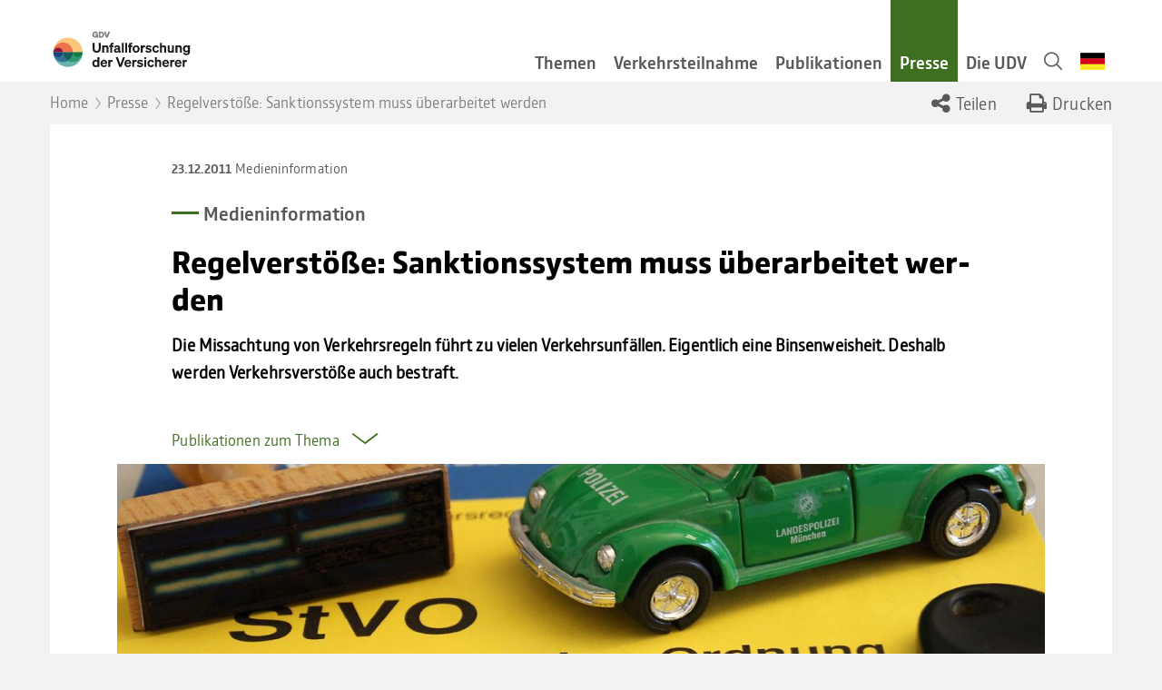

--- FILE ---
content_type: text/html;charset=UTF-8
request_url: https://www.udv.de/udv/presse/regelverstoesse-sanktionssystem-muss-ueberarbeitet-werden-78152
body_size: 10759
content:
<!DOCTYPE html>
<html lang="de" itemscope itemtype="http://schema.org/WebPage">

<head >
<meta charset="UTF-8"/>
<meta http-equiv="x-ua-compatible" content="ie=edge">
<title >Regelverstöße: Sanktionssystem muss überarbeitet werden </title>
<meta name="description" content="
Die Missachtung von Verkehrsregeln führt zu vielen Verkehrsunfällen. Eigentlich eine Binsenweisheit. Deshalb werden Verkehrsverstöße auch bestraft."/>
<meta name="viewport" content="width=device-width, initial-scale=1"/>
<link rel="apple-touch-icon" href="/resource/crblob/76342/5f1a7c2d701eae50e9b6ad3696ade226/appletouchicon-png-data.png">
<link rel="icon" type="image/png" sizes="32x32" href="/resource/crblob/76346/e358149a7e28cee8c034007634016682/favicon32-png-data.png">
<meta name="theme-color" content="#ffffff">
<link rel="canonical" href="https://www.udv.de/udv/presse/regelverstoesse-sanktionssystem-muss-ueberarbeitet-werden-78152"/>
<meta name="robots" content="all"/>
<meta name="google-site-verification" content="i5ZcEHfWqJh19VwjPcjqllpPYnoTp84DCbKmNfZjFrA" />
<!-- Matomo -->
<script type="text/javascript" data-consent-category="c54">
var _paq = window._paq || [];
_paq.push(['requireConsent']);
_paq.push(['setConsentGiven']);
_paq.push(['trackPageView']);
_paq.push(['enableLinkTracking']);
(function () {
var u = "//analytic.gdv.de/";
_paq.push(['setTrackerUrl', u + 'matomo.php']);
_paq.push(['setSiteId', 31]);
var d = document, g = d.createElement('script'), s = d.getElementsByTagName('script')[0];
g.type = 'text/javascript';
g.async = true;
g.defer = true;
g.src = u + 'matomo.js';
s.parentNode.insertBefore(g, s);
})();
</script>
<!-- End Matomo Code -->
<!-- Matomo Tag Manager -->
<script type="text/javascript">
var _mtm = _mtm || [];
_mtm.push({'mtm.startTime': (new Date().getTime()), 'event': 'mtm.Start'});
var d=document, g=d.createElement('script'), s=d.getElementsByTagName('script')[0];
g.type='text/javascript';
g.async=true;
g.defer=true;
g.src='https://analytic.gdv.de/js/container_l9ORNYKz.js';
s.parentNode.insertBefore(g,s);
</script>
<!-- End Matomo Tag Manager -->
<meta name="format-detection" content="telephone=no">
<meta property="og:url" content="https://www.udv.de/udv/presse/regelverstoesse-sanktionssystem-muss-ueberarbeitet-werden-78152"/>
<meta property="og:type" content="article"/>
<meta property="og:title" content="Regelverstöße: Sanktionssystem muss überarbeitet werden"/>
<meta property="og:locale" content="de_DE"/>
<meta property="og:description" content="
Die Missachtung von Verkehrsregeln führt zu vielen Verkehrsunfällen. Eigentlich eine Binsenweisheit. Deshalb werden Verkehrsverstöße auch bestraft."/>
<meta property="og:image" content="https://www.udv.de/resource/image/78150/2x1/640/320/9db42f63045de389542c4c76dd32180e/A7941B620F27E32457343B0209E20E89/sanktionssystem-muss-ueberarbeitet-werden-bild.jpg"/>
<meta property="og:image:width" content="640"/>
<meta property="og:image:height" content="320"/>
<meta name="twitter:card" content="summary_large_image">
<script>document.documentElement.className = document.documentElement.className.replace(/no-js/g, 'js');</script>
<link rel="stylesheet" href="https://www.udv.de/resource/themes/udv/css/udv-72616-7.css" />
<link href="https://www.udv.de/service/rss/udv/82278/feed.rss" rel="alternate" type="application/rss+xml" title="" />
</head>
<body id="top" class="category--lightgray-light" >
<a href="#" target=""
class="button button--text-icon button--icon-only button--nomargin category--darkgray-light-transparent-8 scroll-to-top "
>
<span>
<span class="color--white ">
<i class="icon-up-open-big icon-1-5x"></i>
</span>
</span>
</a>
<script>window.gdprAppliesGlobally=true;if(!("cmp_id" in window)){window.cmp_id=27088}if(!("cmp_params" in window)){window.cmp_params=""}if(!("cmp_host" in window)){window.cmp_host="a.delivery.consentmanager.net"}if(!("cmp_cdn" in window)){window.cmp_cdn="cdn.consentmanager.net"}if(!("cmp_proto" in window)){window.cmp_proto="https:"}window.cmp_getsupportedLangs=function(){var b=["DE","EN","FR","IT","NO","DA","FI","ES","PT","RO","BG","ET","EL","GA","HR","LV","LT","MT","NL","PL","SV","SK","SL","CS","HU","RU","SR","ZH","TR","UK","AR","BS"];if("cmp_customlanguages" in window){for(var a=0;a<window.cmp_customlanguages.length;a++){b.push(window.cmp_customlanguages[a].l.toUpperCase())}}return b};window.cmp_getRTLLangs=function(){return["AR"]};window.cmp_getlang=function(j){if(typeof(j)!="boolean"){j=true}if(j&&typeof(cmp_getlang.usedlang)=="string"&&cmp_getlang.usedlang!==""){return cmp_getlang.usedlang}var g=window.cmp_getsupportedLangs();var c=[];var f=location.hash;var e=location.search;var a="languages" in navigator?navigator.languages:[];if(f.indexOf("cmplang=")!=-1){c.push(f.substr(f.indexOf("cmplang=")+8,2).toUpperCase())}else{if(e.indexOf("cmplang=")!=-1){c.push(e.substr(e.indexOf("cmplang=")+8,2).toUpperCase())}else{if("cmp_setlang" in window&&window.cmp_setlang!=""){c.push(window.cmp_setlang.toUpperCase())}else{if(a.length>0){for(var d=0;d<a.length;d++){c.push(a[d])}}}}}if("language" in navigator){c.push(navigator.language)}if("userLanguage" in navigator){c.push(navigator.userLanguage)}var h="";for(var d=0;d<c.length;d++){var b=c[d].toUpperCase();if(g.indexOf(b)!=-1){h=b;break}if(b.indexOf("-")!=-1){b=b.substr(0,2)}if(g.indexOf(b)!=-1){h=b;break}}if(h==""&&typeof(cmp_getlang.defaultlang)=="string"&&cmp_getlang.defaultlang!==""){return cmp_getlang.defaultlang}else{if(h==""){h="EN"}}h=h.toUpperCase();return h};(function(){var n=document;var p=window;var f="";var b="_en";if("cmp_getlang" in p){f=p.cmp_getlang().toLowerCase();if("cmp_customlanguages" in p){for(var h=0;h<p.cmp_customlanguages.length;h++){if(p.cmp_customlanguages[h].l.toUpperCase()==f.toUpperCase()){f="en";break}}}b="_"+f}function g(e,d){var l="";e+="=";var i=e.length;if(location.hash.indexOf(e)!=-1){l=location.hash.substr(location.hash.indexOf(e)+i,9999)}else{if(location.search.indexOf(e)!=-1){l=location.search.substr(location.search.indexOf(e)+i,9999)}else{return d}}if(l.indexOf("&")!=-1){l=l.substr(0,l.indexOf("&"))}return l}var j=("cmp_proto" in p)?p.cmp_proto:"https:";var o=["cmp_id","cmp_params","cmp_host","cmp_cdn","cmp_proto"];for(var h=0;h<o.length;h++){if(g(o[h],"%%%")!="%%%"){window[o[h]]=g(o[h],"")}}var k=("cmp_ref" in p)?p.cmp_ref:location.href;var q=n.createElement("script");q.setAttribute("data-cmp-ab","1");var c=g("cmpdesign","");var a=g("cmpregulationkey","");q.src=j+"//"+p.cmp_host+"/delivery/cmp.php?id="+p.cmp_id+"&h="+encodeURIComponent(k)+(c!=""?"&cmpdesign="+encodeURIComponent(c):"")+(a!=""?"&cmpregulationkey="+encodeURIComponent(a):"")+("cmp_params" in p?"&"+p.cmp_params:"")+(n.cookie.length>0?"&__cmpfcc=1":"")+"&l="+f.toLowerCase()+"&o="+(new Date()).getTime();q.type="text/javascript";q.async=true;if(n.currentScript){n.currentScript.parentElement.appendChild(q)}else{if(n.body){n.body.appendChild(q)}else{var m=n.getElementsByTagName("body");if(m.length==0){m=n.getElementsByTagName("div")}if(m.length==0){m=n.getElementsByTagName("span")}if(m.length==0){m=n.getElementsByTagName("ins")}if(m.length==0){m=n.getElementsByTagName("script")}if(m.length==0){m=n.getElementsByTagName("head")}if(m.length>0){m[0].appendChild(q)}}}var q=n.createElement("script");q.src=j+"//"+p.cmp_cdn+"/delivery/js/cmp"+b+".min.js";q.type="text/javascript";q.setAttribute("data-cmp-ab","1");q.async=true;if(n.currentScript){n.currentScript.parentElement.appendChild(q)}else{if(n.body){n.body.appendChild(q)}else{var m=n.getElementsByTagName("body");if(m.length==0){m=n.getElementsByTagName("div")}if(m.length==0){m=n.getElementsByTagName("span")}if(m.length==0){m=n.getElementsByTagName("ins")}if(m.length==0){m=n.getElementsByTagName("script")}if(m.length==0){m=n.getElementsByTagName("head")}if(m.length>0){m[0].appendChild(q)}}}})();window.cmp_addFrame=function(b){if(!window.frames[b]){if(document.body){var a=document.createElement("iframe");a.style.cssText="display:none";a.name=b;document.body.appendChild(a)}else{window.setTimeout(window.cmp_addFrame,10,b)}}};window.cmp_rc=function(h){var b=document.cookie;var f="";var d=0;while(b!=""&&d<100){d++;while(b.substr(0,1)==" "){b=b.substr(1,b.length)}var g=b.substring(0,b.indexOf("="));if(b.indexOf(";")!=-1){var c=b.substring(b.indexOf("=")+1,b.indexOf(";"))}else{var c=b.substr(b.indexOf("=")+1,b.length)}if(h==g){f=c}var e=b.indexOf(";")+1;if(e==0){e=b.length}b=b.substring(e,b.length)}return(f)};window.cmp_stub=function(){var a=arguments;__cmapi.a=__cmapi.a||[];if(!a.length){return __cmapi.a}else{if(a[0]==="ping"){if(a[1]===2){a[2]({gdprApplies:gdprAppliesGlobally,cmpLoaded:false,cmpStatus:"stub",displayStatus:"hidden",apiVersion:"2.0",cmpId:31},true)}else{a[2]({gdprAppliesGlobally:gdprAppliesGlobally,cmpLoaded:false},true)}}else{if(a[0]==="getUSPData"){a[2]({version:1,uspString:window.cmp_rc("")},true)}else{if(a[0]==="getTCData"){__cmapi.a.push([].slice.apply(a))}else{if(a[0]==="addEventListener"||a[0]==="removeEventListener"){__cmapi.a.push([].slice.apply(a))}else{if(a.length==4&&a[3]===false){a[2]({},false)}else{__cmapi.a.push([].slice.apply(a))}}}}}}};window.cmp_msghandler=function(d){var a=typeof d.data==="string";try{var c=a?JSON.parse(d.data):d.data}catch(f){var c=null}if(typeof(c)==="object"&&c!==null&&"__cmpCall" in c){var b=c.__cmpCall;window.__cmp(b.command,b.parameter,function(h,g){var e={__cmpReturn:{returnValue:h,success:g,callId:b.callId}};d.source.postMessage(a?JSON.stringify(e):e,"*")})}if(typeof(c)==="object"&&c!==null&&"__cmapiCall" in c){var b=c.__cmapiCall;window.__cmapi(b.command,b.parameter,function(h,g){var e={__cmapiReturn:{returnValue:h,success:g,callId:b.callId}};d.source.postMessage(a?JSON.stringify(e):e,"*")})}if(typeof(c)==="object"&&c!==null&&"__uspapiCall" in c){var b=c.__uspapiCall;window.__uspapi(b.command,b.version,function(h,g){var e={__uspapiReturn:{returnValue:h,success:g,callId:b.callId}};d.source.postMessage(a?JSON.stringify(e):e,"*")})}if(typeof(c)==="object"&&c!==null&&"__tcfapiCall" in c){var b=c.__tcfapiCall;window.__tcfapi(b.command,b.version,function(h,g){var e={__tcfapiReturn:{returnValue:h,success:g,callId:b.callId}};d.source.postMessage(a?JSON.stringify(e):e,"*")},b.parameter)}};window.cmp_setStub=function(a){if(!(a in window)||(typeof(window[a])!=="function"&&typeof(window[a])!=="object"&&(typeof(window[a])==="undefined"||window[a]!==null))){window[a]=window.cmp_stub;window[a].msgHandler=window.cmp_msghandler;window.addEventListener("message",window.cmp_msghandler,false)}};window.cmp_addFrame("__cmapiLocator");window.cmp_addFrame("__cmpLocator");window.cmp_addFrame("__uspapiLocator");window.cmp_addFrame("__tcfapiLocator");window.cmp_setStub("__cmapi");window.cmp_setStub("__cmp");window.cmp_setStub("__tcfapi");window.cmp_setStub("__uspapi");</script>
<header>
<nav class="navbar">
<div class="container container--navbar category--white">
<div class="row">
<div class="columns small-12">
<div class="row align-justify align-bottom small-collapse mmedium-uncollapse">
<div class="columns hide-for-mmedium navbar__brand hide-for-print">
<a href="https://www.udv.de/udv" title="Home">
<div class="brand brand--narrow"></div>
</a>
</div>
<div class="columns show-for-mmedium navbar__brand">
<a href="https://www.udv.de/udv" title="Home">
<div class="brand brand--wide"></div>
</a>
</div>
<div class="columns shrink hide-for-print">
<ul class="menu menu--mega">
<li class="menu__item show-for-mmedium ">
<a class="semi-title semi-title--large" data-mega-target="menu_76092">Themen</a>
</li>
<li class="menu__item show-for-mmedium ">
<a class="semi-title semi-title--large" data-mega-target="menu_82188">Verkehrsteilnahme</a>
</li>
<li class="menu__item show-for-mmedium ">
<a class="semi-title semi-title--large" data-mega-target="menu_79586">Publikationen</a>
</li>
<li class="menu__item show-for-mmedium menu__item--current">
<a class="semi-title semi-title--large" data-mega-target="menu_79230">Presse</a>
</li>
<li class="menu__item show-for-mmedium ">
<a class="semi-title semi-title--large" data-mega-target="menu_76228">Die UDV</a>
</li>
<li class="menu__item menu__item--search ">
<a href="https://www.udv.de/udv/suchergebnisse"
class="semi-title semi-title--large" data-mega-target="search">
<i class="icon-search"></i>
</a>
</li>
<li class="menu__item show-for-mmedium menu__item--language">
<div class="navbar__language_wrapper">
<a href="https://www.udv.de/udv/presse/regelverstoesse-sanktionssystem-muss-ueberarbeitet-werden-78152" class="navbar__language"
title="Deutschland">
<span class="navbar__language__flag navbar__language__flag--de navbar__language--active"></span>
</a>
</div> </li>
<li class="menu__item navbar__hamburger hide-for-mmedium">
<a class="toggle-hamburger">
<i class="icon-menu"></i>
</a>
</li>
</ul>
</div>
</div>
</div>
</div>
</div>
<div id="dropdown" class="hide-for-print">
<div id="menu_76092" data-mega-menu
class="row small-collapse navbar__dropdown navbar__dropdown--hidden">
<div class="category--white">
<div class="columns small-12 navbar__title category--white">
<div class="row align-middle">
<div class="columns navbar__category ">
<div class="row">
<div class="columns small-12 hide-for-mmedium shrink-for-mmedium-and-up navbar__category-title">
<span class="title title--msmall color--bordeaux">The&shy;men</span>
</div>
<div class="columns shrink align-self-right menu__close show-for-mmedium">
<a href="#" data-close-mega>
<span class="color--darkgray">
<i class="icon-cancel"></i>
</span>
</a>
</div>
</div>
<div class="row">
<div class="columns small-12">
<div class="navbar__submenu show-for-mmedium">
<div class="row">
<div class="columns column--margin-bottom small-12 mmedium-3">
<div class="row">
<div class="columns small-12 medium-4 mmedium-12">
<span class="semi-title semi-title--mregular color--bordeaux paragraph--bold">Fahrzeug</span>
</div>
<div class="columns small-11 small-offset-1 medium-offset-0 medium-8 mmedium-12">
<ul class="header__list">
<li class="header__list__item">
<a class="paragraph paragraph--regular color--black" href="https://www.udv.de/udv/themen/fahrzeug/insassenschutz" target="" >Insas&shy;sen&shy;schutz</a> </li>
<li class="header__list__item">
<a class="paragraph paragraph--regular color--black" href="https://www.udv.de/udv/themen/fahrzeug/kindersicherheit" target="" >Kinder&shy;si&shy;cher&shy;heit</a> </li>
<li class="header__list__item">
<a class="paragraph paragraph--regular color--black" href="https://www.udv.de/udv/themen/fahrzeug/schutz-von-zu-fuss-gehenden" target="" >Schutz von zu Fuß Gehenden</a> </li>
<li class="header__list__item">
<a class="paragraph paragraph--regular color--black" href="https://www.udv.de/udv/themen/fahrzeug/schutz-von-radfahrenden" target="" >Schutz von Radfah&shy;renden</a> </li>
<li class="header__list__item">
<a class="paragraph paragraph--regular color--black" href="https://www.udv.de/udv/themen/fahrzeug/fahrerassistenzsysteme" target="" >Fahreras&shy;sis&shy;tenz&shy;sys&shy;teme</a> </li>
<li class="header__list__item">
<a class="paragraph paragraph--regular color--black" href="https://www.udv.de/udv/themen/fahrzeug/automatisiertes-fahren" target="" >Auto&shy;ma&shy;ti&shy;siertes Fahren</a> </li>
<li class="header__list__item">
<a class="paragraph paragraph--regular color--black" href="https://www.udv.de/udv/themen/fahrzeug/technik" target="" >Technik</a> </li>
<li class="header__list__item">
<a class="paragraph paragraph--regular color--black" href="https://www.udv.de/udv/themen/fahrzeug/lkw" target="" >Lkw</a> </li>
<li class="header__list__item">
<a class="paragraph paragraph--regular color--black" href="https://www.udv.de/udv/themen/fahrzeug/bus" target="" >Bus</a> </li>
<li class="header__list__item">
<a class="paragraph paragraph--regular color--black" href="https://www.udv.de/udv/themen/fahrzeug/motorrad" target="" >Motorrad</a> </li>
<li class="header__list__item">
<a class="paragraph paragraph--regular color--black" href="https://www.udv.de/udv/themen/fahrzeug/moped" target="" >Moped</a> </li>
<li class="header__list__item">
<a class="paragraph paragraph--regular color--black" href="https://www.udv.de/udv/themen/fahrzeug/weitere-fahrzeuge" target="" >Weitere Fahr&shy;zeuge</a> </li>
</ul>
</div>
</div>
</div>
<div class="columns column--margin-bottom small-12 mmedium-3">
<div class="row">
<div class="columns small-12 medium-4 mmedium-12">
<span class="semi-title semi-title--mregular color--bordeaux paragraph--bold">Straße</span>
</div>
<div class="columns small-11 small-offset-1 medium-offset-0 medium-8 mmedium-12">
<ul class="header__list">
<li class="header__list__item">
<a class="paragraph paragraph--regular color--black" href="https://www.udv.de/udv/themen/strasse/autobahn" target="" >Auto&shy;bahn</a> </li>
<li class="header__list__item">
<a class="paragraph paragraph--regular color--black" href="https://www.udv.de/udv/themen/strasse/landstrasse" target="" >Land&shy;straße</a> </li>
<li class="header__list__item">
<a class="paragraph paragraph--regular color--black" href="https://www.udv.de/udv/themen/strasse/stadtstrasse" target="" >Stadt&shy;straße</a> </li>
<li class="header__list__item">
<a class="paragraph paragraph--regular color--black" href="https://www.udv.de/udv/themen/strasse/kreuzung" target="" >Kreu&shy;zung</a> </li>
<li class="header__list__item">
<a class="paragraph paragraph--regular color--black" href="https://www.udv.de/udv/themen/strasse/radverkehr" target="" >Radver&shy;kehr</a> </li>
<li class="header__list__item">
<a class="paragraph paragraph--regular color--black" href="https://www.udv.de/udv/themen/strasse/fussverkehr" target="" >Fußver&shy;kehr</a> </li>
<li class="header__list__item">
<a class="paragraph paragraph--regular color--black" href="https://www.udv.de/udv/themen/strasse/schienenverkehr" target="" >Schie&shy;nen&shy;ver&shy;kehr</a> </li>
<li class="header__list__item">
<a class="paragraph paragraph--regular color--black" href="https://www.udv.de/udv/themen/strasse/verkehrssicherheits-management" target="" >Verkehrs&shy;si&shy;cher&shy;heits-Mana&shy;ge&shy;ment</a> </li>
</ul>
</div>
</div>
</div>
<div class="columns column--margin-bottom small-12 mmedium-3">
<div class="row">
<div class="columns small-12 medium-4 mmedium-12">
<span class="semi-title semi-title--mregular color--bordeaux paragraph--bold">Mensch</span>
</div>
<div class="columns small-11 small-offset-1 medium-offset-0 medium-8 mmedium-12">
<ul class="header__list">
<li class="header__list__item">
<a class="paragraph paragraph--regular color--black" href="https://www.udv.de/udv/themen/mensch/verkehrsklima" target="" >Verkehrs&shy;klima</a> </li>
<li class="header__list__item">
<a class="paragraph paragraph--regular color--black" href="https://www.udv.de/udv/themen/mensch/regelverstoesse" target="" >Regel&shy;ver&shy;stöße</a> </li>
<li class="header__list__item">
<a class="paragraph paragraph--regular color--black" href="https://www.udv.de/udv/themen/mensch/ablenkung" target="" >Ablen&shy;kung</a> </li>
<li class="header__list__item">
<a class="paragraph paragraph--regular color--black" href="https://www.udv.de/udv/themen/mensch/fahrausbildung" target="" >Fahr&shy;aus&shy;bil&shy;dung</a> </li>
<li class="header__list__item">
<a class="paragraph paragraph--regular color--black" href="https://www.udv.de/udv/themen/mensch/fahrkompetenzen-aelterer" target="" >Fahr&shy;kom&shy;pe&shy;tenzen Älterer</a> </li>
<li class="header__list__item">
<a class="paragraph paragraph--regular color--black" href="https://www.udv.de/udv/themen/mensch/anforderungen-an-fahrende" target="" >Anfor&shy;de&shy;rungen an Fahrende</a> </li>
<li class="header__list__item">
<a class="paragraph paragraph--regular color--black" href="https://www.udv.de/udv/themen/mensch/verkehrserziehung" target="" >Verkehrs&shy;er&shy;zie&shy;hung</a> </li>
<li class="header__list__item">
<a class="paragraph paragraph--regular color--black" href="https://www.udv.de/udv/themen/mensch/radfahrausbildung" target="" >Radfahr&shy;aus&shy;bil&shy;dung</a> </li>
<li class="header__list__item">
<a class="paragraph paragraph--regular color--black" href="https://www.udv.de/udv/themen/mensch/e-mobilitaet-pedelec" target="" >E-Mobi&shy;lität/Pedelec</a> </li>
<li class="header__list__item">
<a class="paragraph paragraph--regular color--black" href="https://www.udv.de/udv/themen/mensch/ganztagsschule" target="" >Ganz&shy;tags&shy;schule</a> </li>
<li class="header__list__item">
<a class="paragraph paragraph--regular color--black" href="https://www.udv.de/udv/themen/mensch/schulweg" target="" >Schulweg</a> </li>
</ul>
</div>
</div>
</div> </div>
</div>
</div>
</div>
</div>
</div>
</div>
</div>
</div>
<div id="menu_82188" data-mega-menu
class="row small-collapse navbar__dropdown navbar__dropdown--hidden">
<div class="category--white">
<div class="columns small-12 navbar__title category--white">
<div class="row align-middle">
<div class="columns navbar__category ">
<div class="row">
<div class="columns small-12 hide-for-mmedium shrink-for-mmedium-and-up navbar__category-title">
<span class="title title--msmall color--bordeaux">Ver&shy;kehrs&shy;teil&shy;nahme</span>
</div>
<div class="columns shrink align-self-right menu__close show-for-mmedium">
<a href="#" data-close-mega>
<span class="color--darkgray">
<i class="icon-cancel"></i>
</span>
</a>
</div>
</div>
<div class="row">
<div class="columns small-12">
<div class="navbar__submenu show-for-mmedium">
<div class="row">
<div class="columns column--margin-bottom small-12 mmedium-3">
<div class="row">
<div class="columns small-12 medium-4 mmedium-12">
<span class="semi-title semi-title--mregular color--bordeaux paragraph--bold"> </span>
</div>
<div class="columns small-11 small-offset-1 medium-offset-0 medium-8 mmedium-12">
<ul class="header__list">
<li class="header__list__item">
<a class="paragraph paragraph--regular color--black" href="https://www.udv.de/udv/verkehrsteilnahme/82186/zu-fuss" target="" >Zu Fuß</a> </li>
<li class="header__list__item">
<a class="paragraph paragraph--regular color--black" href="https://www.udv.de/udv/verkehrsteilnahme/82186/fahrrad" target="" >Fahrrad</a> </li>
<li class="header__list__item">
<a class="paragraph paragraph--regular color--black" href="https://www.udv.de/udv/verkehrsteilnahme/82186/motorrad" target="" >Motorrad</a> </li>
<li class="header__list__item">
<a class="paragraph paragraph--regular color--black" href="https://www.udv.de/udv/verkehrsteilnahme/82186/junge-fahrende" target="" >Junge Fahrende</a> </li>
<li class="header__list__item">
<a class="paragraph paragraph--regular color--black" href="https://www.udv.de/udv/verkehrsteilnahme/82186/kinder" target="" >Kinder</a> </li>
<li class="header__list__item">
<a class="paragraph paragraph--regular color--black" href="https://www.udv.de/udv/verkehrsteilnahme/82186/aeltere-menschen" target="" >Ältere Menschen</a> </li>
</ul>
</div>
</div>
</div> </div>
</div>
</div>
</div>
</div>
</div>
</div>
</div>
</div>
<div id="menu_79586" data-mega-menu
class="row small-collapse navbar__dropdown navbar__dropdown--hidden">
<div class="category--white">
<div class="columns small-12 navbar__title category--white">
<div class="row align-middle">
<div class="columns navbar__category ">
<div class="row">
<div class="columns small-12 hide-for-mmedium shrink-for-mmedium-and-up navbar__category-title">
<span class="title title--msmall color--bordeaux">Publi&shy;ka&shy;tio&shy;nen</span>
</div>
<div class="columns shrink align-self-right menu__close show-for-mmedium">
<a href="#" data-close-mega>
<span class="color--darkgray">
<i class="icon-cancel"></i>
</span>
</a>
</div>
</div>
<div class="row">
<div class="columns small-12">
<div class="navbar__submenu show-for-mmedium">
<div class="row">
<div class="columns column--margin-bottom small-12 mmedium-3">
<div class="row">
<div class="columns small-12 medium-4 mmedium-12">
<span class="semi-title semi-title--mregular color--bordeaux paragraph--bold"> </span>
</div>
<div class="columns small-11 small-offset-1 medium-offset-0 medium-8 mmedium-12">
<ul class="header__list">
<li class="header__list__item">
<a class="paragraph paragraph--regular color--black" href="https://www.udv.de/udv/publikationen/82240/unfallforschung-kompakt" target="" >Unfall&shy;for&shy;schung kompakt</a> </li>
<li class="header__list__item">
<a class="paragraph paragraph--regular color--black" href="https://www.udv.de/udv/publikationen/82240/unfallforschung-kommunal" target="" >Unfall&shy;for&shy;schung kommunal</a> </li>
<li class="header__list__item">
<a class="paragraph paragraph--regular color--black" href="https://www.udv.de/udv/publikationen/82240/unfallforschung-kurz-gefasst" target="" >Unfall&shy;for&shy;schung kurz gefasst</a> </li>
<li class="header__list__item">
<a class="paragraph paragraph--regular color--black" href="https://www.udv.de/udv/publikationen/82240/forschungsberichte" target="" >Forschungs&shy;be&shy;richte</a> </li>
<li class="header__list__item">
<a class="paragraph paragraph--regular color--black" href="https://www.udv.de/udv/publikationen/82240/broschueren-flyer" target="" >Broschüren & Flyer</a> </li>
<li class="header__list__item">
<a class="paragraph paragraph--regular color--black" href="https://www.udv.de/udv/publikationen/82240/praesentationen" target="" >Präsen&shy;ta&shy;tionen</a> </li>
</ul>
</div>
</div>
</div> </div>
</div>
</div>
</div>
</div>
</div>
</div>
</div>
</div>
<div id="menu_79230" data-mega-menu
class="row small-collapse navbar__dropdown navbar__dropdown--hidden">
<div class="category--white">
<div class="columns small-12 navbar__title category--white">
<div class="row align-middle">
<div class="columns navbar__category ">
<div class="row">
<div class="columns small-12 hide-for-mmedium shrink-for-mmedium-and-up navbar__category-title">
<span class="title title--msmall color--bordeaux">Presse</span>
</div>
<div class="columns shrink align-self-right menu__close show-for-mmedium">
<a href="#" data-close-mega>
<span class="color--darkgray">
<i class="icon-cancel"></i>
</span>
</a>
</div>
</div>
<div class="row">
<div class="columns small-12">
<div class="navbar__submenu show-for-mmedium">
<div class="row">
<div class="columns column--margin-bottom small-12 mmedium-3">
<div class="row">
<div class="columns small-12 medium-4 mmedium-12">
<span class="semi-title semi-title--mregular color--bordeaux paragraph--bold"> </span>
</div>
<div class="columns small-11 small-offset-1 medium-offset-0 medium-8 mmedium-12">
<ul class="header__list">
<li class="header__list__item">
<a class="paragraph paragraph--regular color--black" href="https://www.udv.de/udv/presse/82282/ansprechpersonen" target="" >Ansprech&shy;per&shy;sonen</a> </li>
<li class="header__list__item">
<a class="paragraph paragraph--regular color--black" href="https://www.udv.de/udv/presse/82282/fotos-und-medien" target="" >Fotos und Medien</a> </li>
<li class="header__list__item">
<a class="paragraph paragraph--regular color--black" href="https://www.udv.de/udv/presse/82282/pressemitteilungen" target="" >Pres&shy;se&shy;mit&shy;tei&shy;lungen</a> </li>
</ul>
</div>
</div>
</div> </div>
</div>
</div>
</div>
</div>
</div>
</div>
</div>
</div>
<div id="menu_76228" data-mega-menu
class="row small-collapse navbar__dropdown navbar__dropdown--hidden">
<div class="category--white">
<div class="columns small-12 navbar__title category--white">
<div class="row align-middle">
<div class="columns navbar__category ">
<div class="row">
<div class="columns small-12 hide-for-mmedium shrink-for-mmedium-and-up navbar__category-title">
<span class="title title--msmall color--bordeaux">Die UDV</span>
</div>
<div class="columns shrink align-self-right menu__close show-for-mmedium">
<a href="#" data-close-mega>
<span class="color--darkgray">
<i class="icon-cancel"></i>
</span>
</a>
</div>
</div>
<div class="row">
<div class="columns small-12">
<div class="navbar__submenu show-for-mmedium">
<div class="row">
<div class="columns column--margin-bottom small-12 mmedium-3">
<div class="row">
<div class="columns small-12 medium-4 mmedium-12">
<span class="semi-title semi-title--mregular color--bordeaux paragraph--bold"> </span>
</div>
<div class="columns small-11 small-offset-1 medium-offset-0 medium-8 mmedium-12">
<ul class="header__list">
<li class="header__list__item">
<a class="paragraph paragraph--regular color--black" href="https://www.udv.de/udv/die-udv/76240/mehr-sicherheit-im-strassenverkehr-76138" target="" >Über uns</a> </li>
<li class="header__list__item">
<a class="paragraph paragraph--regular color--black" href="https://www.udv.de/udv/die-udv/76240/ansprechpersonen-76158" target="" >Ansprech&shy;per&shy;sonen</a> </li>
<li class="header__list__item">
<a class="paragraph paragraph--regular color--black" href="https://www.udv.de/udv/die-udv/76240/kontakt-76200" target="" >Kontakt</a> </li>
<li class="header__list__item">
<a class="paragraph paragraph--regular color--black" href="https://www.udv.de/udv/die-udv/76240/anfahrtsbescheibungen-76150" target="" >Anfahrts&shy;be&shy;schei&shy;bungen</a> </li>
<li class="header__list__item">
<a class="paragraph paragraph--regular color--black" href="https://www.udv.de/udv/die-udv/76240/veranstaltungen" target="" >Veran&shy;stal&shy;tungen</a> </li>
</ul>
</div>
</div>
</div>
<div class="columns column--margin-bottom small-12 mmedium-3">
<div class="row">
<div class="columns small-12 medium-4 mmedium-12">
<span class="semi-title semi-title--mregular color--bordeaux paragraph--bold"> </span>
</div>
<div class="columns small-11 small-offset-1 medium-offset-0 medium-8 mmedium-12">
<ul class="header__list">
<li class="header__list__item">
<a class="paragraph paragraph--regular color--black" href="https://www.youtube.com/user/Unfallforschung/" target="_blank" >Youtube</a> </li>
</ul>
</div>
</div>
</div> </div>
</div>
</div>
</div>
</div>
</div>
</div>
</div>
</div>
<div class="row small-collapse navbar__dropdown navbar__dropdown--language category--white navbar__dropdown--hidden">
<div class="columns small-12 navbar__title">
<div class="row align-middle">
<div class="columns navbar__category">
<div class="row">
<div class="columns small-12 navbar__category-title">
<div class="row">
<div class="columns">
<span class="title title--msmall color--lightgray-light">Land</span>
</div>
<div class="columns shrink">
<div class="navbar__language_wrapper">
<a href="https://www.udv.de/udv/presse/regelverstoesse-sanktionssystem-muss-ueberarbeitet-werden-78152" class="navbar__language"
title="Deutschland">
<span class="navbar__language__flag navbar__language__flag--de navbar__language--active"></span>
</a>
</div> </div>
</div>
</div>
</div>
</div>
</div>
</div>
</div>
</div>
<div id="search" data-mega-menu
class="row hide-for-print small-collapse navbar__dropdown navbar__search navbar__dropdown--hidden hide-for-print">
<div class="category--white flex-container flex-dir-column align-right">
<div class="columns shrink menu__close show-for-mmedium">
<a href="#" data-close-mega>
<span class="color--darkgray-light">
<i class="icon-cancel"></i>
</span>
</a>
</div>
<div class="columns small-12">
<form class="" action="https://www.udv.de/service/suche/udv/76340" method="get" role="search" autocomplete="off" novalidate>
<div class="row align-justify">
<div class="columns small-12 medium-expand navbar__search_input field field--input field--input--bordeaux gdv__search_autosuggest">
<label class="title title--msmall color--bordeaux">
Suche
</label>
<input id="searchterm" name="query" value="" data-gdv-autosuggest="https://www.udv.de/service/suche/udv/76340?rootNavigationId=76292"
type="text" class=" category--lightgray-light gdv__input"
placeholder="Suchbegriff">
</div>
<div class="columns small-12 shrink-for-medium-and-up">
<button type="submit"
class="button semi-title semi-title--mregular button--fullwidth button--nomargin category--transparent border border--bordeaux color--bordeaux "
>
<span>
<span class="semi-title semi-title--mregular color--bordeaux">Suchen</span>
</span>
</button>
</div>
</div>
</form> </div>
</div>
</div>
</nav>
</header>
<main itemprop="mainContentOfPage">
<div class="container">
<div class="row row--padding-bottom-05rem row--padding-top-05rem">
<div class="columns">
<div class="breadcrumbs__inner">
<a class="breadcrumb__item paragraph paragraph--regular color--black"
href="https://www.udv.de/udv">Home</a>
<span class="breadcrumb__item paragraph paragraph--regular
color--black-transparent-8">Presse</span>
<span class="breadcrumb__item paragraph paragraph--regular color--black-transparent-8">Regelverstöße: Sanktionssystem muss überarbeitet werden</span>
</div>
</div><div class="columns small-12 shrink-for-large-and-up hide-for-print">
<div class="social_media__container">
<div class="social_media__container__links">
<a href="https://www.facebook.com/sharer/sharer.php?u=https://www.udv.de/udv/presse/regelverstoesse-sanktionssystem-muss-ueberarbeitet-werden-78152" class="icon__link"
rel="noopener noreferrer" target="_blank">
<span class="icon__text hide-for-large">
<i class="icon-facebook color--darkgray icon-1-5x"></i>
</span>
</a>
<a href="https://x.com/share?text=Regelverstöße: Sanktionssystem muss überarbeitet werden&amp;lang=de&amp;url=https://www.udv.de/udv/presse/regelverstoesse-sanktionssystem-muss-ueberarbeitet-werden-78152" class="icon__link"
rel="noopener noreferrer" target="_blank">
<span class="icon__text hide-for-large">
<i class="icon-twitter color--darkgray icon-1-5x"></i>
</span>
</a>
<a href="https://www.linkedin.com/shareArticle?mini=true&amp;url=https://www.udv.de/udv/presse/regelverstoesse-sanktionssystem-muss-ueberarbeitet-werden-78152" class="icon__link"
rel="noopener noreferrer" target="_blank">
<span class="icon__text hide-for-large">
<i class="icon-linkedin color--darkgray icon-1-5x"></i>
</span>
</a>
<a href="https://www.xing.com/spi/shares/new?url=https://www.udv.de/udv/presse/regelverstoesse-sanktionssystem-muss-ueberarbeitet-werden-78152" class="icon__link"
rel="noopener noreferrer" target="_blank">
<span class="icon__text hide-for-large">
<i class="icon-xing color--darkgray icon-1-5x"></i>
</span>
</a>
<a href="whatsapp://send?text=Regelverstöße: Sanktionssystem muss überarbeitet werden https://www.udv.de/udv/presse/regelverstoesse-sanktionssystem-muss-ueberarbeitet-werden-78152" class="icon__link"
rel="noopener noreferrer" target="_blank">
<span class="icon__text hide-for-large">
<i class="icon-whatsapp color--darkgray icon-1-5x"></i>
</span>
</a>
<a href="fb-messenger://share/?link=https://www.udv.de/udv/presse/regelverstoesse-sanktionssystem-muss-ueberarbeitet-werden-78152" class="icon__link"
rel="noopener noreferrer" target="_blank">
<span class="icon__text hide-for-large">
<i class="icon-messenger color--darkgray icon-1-5x"></i>
</span>
</a>
<a href="#" class="icon__link" data-toggle=socialMedia
rel="noopener noreferrer" target="">
<span class="icon__text show-for-large">
<i class="icon-share color--darkgray icon-1-5x"></i>
<span class="show-for-large">
<span class="paragraph paragraph--mregular color--darkgray">Tei&shy;len</span>
</span>
</span>
</a>
<a href="mailto:?body=https://www.udv.de/udv/presse/regelverstoesse-sanktionssystem-muss-ueberarbeitet-werden-78152" class="icon__link"
rel="noopener noreferrer" target="_self">
<span class="icon__text hide-for-large">
<i class="icon-mail-alt color--darkgray icon-1-5x"></i>
</span>
</a>
<a href="javascript:if(window.print)window.print()" class="icon__link"
rel="noopener noreferrer" target="_self">
<span class="icon__text show-for-large">
<i class="icon-print color--darkgray icon-1-5x"></i>
<span class="show-for-large">
<span class="paragraph paragraph--mregular color--darkgray">Dru&shy;cken</span>
</span>
</span>
</a>
</div>
<div class="social_media__container__dropdown" id="socialMedia" data-toggler=".open">
<ul class="category--darkgray">
<li>
<a href="https://www.facebook.com/sharer/sharer.php?u=https://www.udv.de/udv/presse/regelverstoesse-sanktionssystem-muss-ueberarbeitet-werden-78152" class="icon__link"
rel="noopener noreferrer" target="_blank">
<span class="icon__text ">
<i class="icon-facebook color--white icon-1-5x"></i>
<span class="">
<span class="paragraph paragraph--mregular color--white">Face&shy;book</span>
</span>
</span>
</a>
</li>
<li>
<a href="https://x.com/share?text=Regelverstöße: Sanktionssystem muss überarbeitet werden&amp;lang=de&amp;url=https://www.udv.de/udv/presse/regelverstoesse-sanktionssystem-muss-ueberarbeitet-werden-78152" class="icon__link"
rel="noopener noreferrer" target="_blank">
<span class="icon__text ">
<i class="icon-twitter color--white icon-1-5x"></i>
<span class="">
<span class="paragraph paragraph--mregular color--white">X</span>
</span>
</span>
</a>
</li>
<li>
<a href="https://www.linkedin.com/shareArticle?mini=true&amp;url=https://www.udv.de/udv/presse/regelverstoesse-sanktionssystem-muss-ueberarbeitet-werden-78152" class="icon__link"
rel="noopener noreferrer" target="_blank">
<span class="icon__text ">
<i class="icon-linkedin color--white icon-1-5x"></i>
<span class="">
<span class="paragraph paragraph--mregular color--white">Lin&shy;ke&shy;dIn</span>
</span>
</span>
</a>
</li>
<li>
<a href="https://www.xing.com/spi/shares/new?url=https://www.udv.de/udv/presse/regelverstoesse-sanktionssystem-muss-ueberarbeitet-werden-78152" class="icon__link"
rel="noopener noreferrer" target="_blank">
<span class="icon__text ">
<i class="icon-xing color--white icon-1-5x"></i>
<span class="">
<span class="paragraph paragraph--mregular color--white">Xing</span>
</span>
</span>
</a>
</li>
<li class="hide-for-medium">
<a href="fb-messenger://share/?link=https://www.udv.de/udv/presse/regelverstoesse-sanktionssystem-muss-ueberarbeitet-werden-78152" class="icon__link"
rel="noopener noreferrer" target="_blank">
<span class="icon__text ">
<i class="icon-messenger color--white icon-1-5x"></i>
<span class="">
<span class="paragraph paragraph--mregular color--white">Mes&shy;sen&shy;ger</span>
</span>
</span>
</a>
</li>
<li class="hide-for-medium">
<a href="whatsapp://send?text=Regelverstöße: Sanktionssystem muss überarbeitet werden https://www.udv.de/udv/presse/regelverstoesse-sanktionssystem-muss-ueberarbeitet-werden-78152" class="icon__link"
rel="noopener noreferrer" target="_blank">
<span class="icon__text ">
<i class="icon-whatsapp color--white icon-1-5x"></i>
<span class="">
<span class="paragraph paragraph--mregular color--white">Whats&shy;App</span>
</span>
</span>
</a>
</li>
<li>
<a href="mailto:?body=https://www.udv.de/udv/presse/regelverstoesse-sanktionssystem-muss-ueberarbeitet-werden-78152" class="icon__link"
rel="noopener noreferrer" target="_self">
<span class="icon__text ">
<i class="icon-mail-alt color--white icon-1-5x"></i>
<span class="">
<span class="paragraph paragraph--mregular color--white">Mail</span>
</span>
</span>
</a>
</li>
</ul>
</div>
</div>
</div> </div>
<div class="row">
<div class="columns article__wrapper">
<article class="category--white article__container rich-text" itemprop="mainEntity"
itemscope itemtype="http://schema.org/Article">
<header>
<span class="semi-title semi-title--small color--darkgray article__date">23.12.2011</span>
<a class="paragraph paragraph--small color--darkgray"
href="https://www.udv.de/udv/presse/82282/pressemitteilungen"
title="Medieninformation">Medieninformation</a>
<div class="gdv_overline ">
<span class="gdv_overline__dash category--green hide-for-print"></span>
<span class="semi-title semi-title--mlarge paragraph--semibold color--darkgray">Medien&shy;in&shy;for&shy;ma&shy;tion</span>
</div>
<h1 class="title title--mlarge color--black">Regel&shy;ver&shy;stöße: Sank&shy;ti&shy;ons&shy;sys&shy;tem muss über&shy;ar&shy;bei&shy;tet wer&shy;den</h1>
</header>
<p class="paragraph paragraph--bold column--margin-bottom">
Die Missachtung von Verkehrsregeln führt zu vielen Verkehrsunfällen. Eigentlich eine Binsenweisheit. Deshalb werden Verkehrsverstöße auch bestraft. </p>
<div class="hide" data-anchor-module-target></div>
<div class="hide-for-print columns small-12 article__image">
<div class="row">
<p class="clear-embedded"></p>
<div class="columns card columns--margin-bottom small-12 print-12 card--image clear-embedded">
<div class="category--transparent">
<div class="row row--padding small-collapse align-center">
<div class="columns small-12 img__wrapper print-8 ">
<div class="img-flex-height img--full-width placeholder__small--3x1 placeholder__medium--3x1 placeholder__mmedium--3x1 placeholder__large--3x1 placeholder__xlarge--3x1 category--darkgray "
>
<div
data-class="img-flex-height img--full-width"
data-alt=" (© UDV)"
data-title=" (© UDV)"
data-gdv-interchange="[https://www.udv.de/resource/image/78150/3x1/640/213/dcd7b3940a088b3758fbe25fb21ca571/6DCAA26F9EAD4BF97230E4A28BB2E154/sanktionssystem-muss-ueberarbeitet-werden-bild.jpg, small], [https://www.udv.de/resource/image/78150/3x1/1024/341/dcd7b3940a088b3758fbe25fb21ca571/2C3C722CA30911C989896A973942C19A/sanktionssystem-muss-ueberarbeitet-werden-bild.jpg, medium], [https://www.udv.de/resource/image/78150/3x1/1200/400/dcd7b3940a088b3758fbe25fb21ca571/BA5CD5137C8055E6142731231E0A3279/sanktionssystem-muss-ueberarbeitet-werden-bild.jpg, large]"
></div>
</div>
</div>
<div class="columns small-12 print-8 img__text">
<div class="row">
<div class="columns small-12 print-3 large-expand large-text-right img__subtitle">
<span class="paragraph paragraph--small color--darkgray-light">© UDV</span>
</div>
</div>
</div>
</div>
</div>
</div> </div>
</div>
<p>Doch welche Regelverstöße führen zu den schlimmen Unfällen, und sind die „Strafen" für die Vergehen im Straßenverkehr eigentlich angemessen? Um diese Fragen beantworten zu können, hat die Unfallforschung der Versicherer (UDV) in einem interdisziplinären Forschungsprojekt untersucht, in welchem Zusammenhang Unfallgeschehen und Sanktionierung von Regelmissachtungen miteinander stehen und was die Verkehrsteilnehmer dazu bringt, Verkehrsregeln zu befolgen oder zu missachten.</p><h3>Schwerste Unfälle durch überhöhte Geschwindigkeit</h3><p>Bei der Analyse der Unfallursachen wurden rund 290.000 Ursachen bei Pkw-Unfällen aus den Unfalldaten des Statistischen Bundesamtes analysiert. Dabei kam heraus, dass fünf Einzelursachen das Unfallgeschehen mit fast 90 Prozent deutlich dominieren:</p><ul class="rte--list"><li>Missachten der Vorfahrt</li><li>Nicht angepasste Geschwindigkeit</li><li>Fehler beim Abbiegen</li><li>Ungenügender Sicherheitsabstand</li><li>Alkohol</li></ul><p>Dabei haben Geschwindigkeits- (Überschreiten der Höchstgeschwindigkeit und nicht angepasste Geschwindigkeit) sowie Alkoholunfälle die schwersten Unfallfolgen. Vorfahrt- und Abstandsunfälle sind dagegen deutlich leichter, passieren aber sehr viel häufiger. Allerdings wird bei diesen Unfällen öfter der unschuldige Unfallgegner als der Unfallverursacher selbst verletzt. Bei Geschwindigkeitsunfällen und Unfällen unter Rauschmitteln trifft es dagegen gleichermaßen auch den Unfallverursacher.</p><h3>Hauptdelikt: zu schnelles Fahren</h3><p>Für die Deliktanalyse („Flensburg-Punkte") lässt sich zusammenfassend feststellen:</p><ul class="rte--list"><li>Rund 98 Prozent der Eintragungen im Verkehrszentralregister sind Ordnungswidrigkeiten. Der insgesamt sehr niedrige Anteil der Straftaten wird vom Delikt "Fahren unter Alkoholeinfluss" dominiert.</li><li>Der mit Abstand höchste Anteil der Eintragungen in Flensburg hat mit 77 Prozent das Delikt „Überschreiten der zulässigen Höchstgeschwindigkeit".</li><li>Fahrverbote und Fahrerlaubnisentzug werden nur sehr selten verhängt. Und wenn, dann fast ausschließlich bei Delikten zur Verkehrstüchtigkeit (Alkohol, andere Drogen).</li><li>Delikte zur Verkehrstüchtigkeit werden deutlich härter bestraft als Delikte während der Verkehrsteilnahme (Geschwindigkeitsmissachtung).</li><li>Lediglich bei Alkoholunfällen lässt sich ein schwacher Zusammenhang zwischen Unfallgeschehen und Sanktionierung feststellen.</li></ul><h3>Fazit</h3><p>Wenn der Gesetzgeber mehr für die Verkehrssicherheit tun will, sollte er sich auf die wesentlichen Unfallursachen konzentrieren. Eine Reform des Sanktionssystems auf Grundlage des realen Unfallgeschehens kann hierzu einen bedeutenden Beitrag leisten. Regelverstöße, die im Falle eines Unfalls zu schweren Folgen führen können, dürfen nicht länger als „Kavaliersdelikte"mailto: gelten: zu schnelles Fahren stellt eine ähnlich große Gefährdung dar wie Alkohol am Steuer.</p><p>Ansprechpartner:<br/>Siegfried Brockmann<br/>Leiter Unfallforschung der Versicherer<br/>Tel.: 030 / 20 20 – 58 20<br/>s.brockmann@gdv.de</p><p class="clear-embedded"></p>
<div class="columns small-12 print-12 tabs__container columns--margin-bottom clear-embedded">
<div class="row row--margin-top-1rem row--margin-bottom-1rem">
<div class="columns small-12">
<p class="title title--mmsmall color--green"></p>
</div>
</div>
<div class="row">
<div class="columns">
<ul class="tabs" data-tabs id="tabs-78142" data-deep-link="true">
<li class="tabs-title is-active">
<a href="#tab-78140" title="Publikationen zum Thema"
class="paragraph paragraph--large paragraph--bold color--green">Publikationen zum Thema</a>
</li>
</ul>
<div class="tabs-content" data-tabs-content="tabs-78142">
<div class="tabs-panel is-active" id="tab-78140">
<div class="row">
<div class="columns small-12 rich-text color--black">
<p><a href="https://www.udv.de/resource/blob/74694/8c7b63a501a0333b384fa2fa97db9601/26-regelverstoesse-im-strassenverkehr-data.pdf" target="_blank" rel="noopener" class="rich-text-link">Unfallforschung kompakt: Regelverstöße im Straßenverkehr</a></p><p><a href="https://www.udv.de/resource/blob/78144/2690223db99b945b06e0f8735d70a540/08-regelverstoesse-im-strassenverkehr-data.pdf" target="_blank" rel="noopener" class="rich-text-link">Forschungsbericht: Regelverstöße im Straßenverkehr</a></p><p><a href="https://www.udv.de/resource/blob/78146/98bc6bb3589a419765a7280009f3739e/09-verkehrsregelakzeptanz-und-enforcement-data.pdf" target="_blank" rel="noopener" class="rich-text-link">Forschungsbericht: Verkehrsregelakzeptanz und Enforcement</a></p><p><a href="https://www.udv.de/resource/blob/78148/32fa476c3e7a42f94c421c9a9097cca0/07-non-response-befragung-von-kfz-fahrern-zur-verkehrsregelakzeptanz-polizeilicher-ueberwachung-und-sanktionierung-data.pdf" target="_blank" rel="noopener" class="rich-text-link">Forschungsbericht: Befragung von Kfz-Fahrern zur Verkehrsregelakzeptanz</a></p> </div>
</div>
</div> </div>
</div>
</div>
</div>
<div class="columns small-12 print-12 hide" data-anchor-module data-tabs-id="tabs-78142">
<div class="row">
<div class="columns">
<ul class="anchor-tabs" id="anchors-78142">
<li class="anchor-title">
<a href="#tab-78140" title="Publikationen zum Thema"
class="paragraph paragraph--regular color--green">
Publikationen zum Thema
<span class="color--green linkIcon">
<i class="icon-right-open-big icon-2x "></i>
</span>
</a>
</li>
</ul>
</div>
</div>
</div>
<span class="link__text">
<a href="https://www.udv.de/udv">
<i class="icon-left-open-big color--green "></i>
</a>
<a class="paragraph paragraph--mregular color--green"
title="Zur Startseite"
href="https://www.udv.de/udv">Zur Startseite</a>
</span> </article>
</div> </div> </div>
</main>
<div class="row">
</div>
<footer>
<div class="category--white">
<div class="row row--margin-top-3rem small-collapse columns hide-for-print">
<div class="row footer__logo align-center row--padding-top-2rem">
<div class="columns small-12">
<a href="https://www.udv.de/udv"
title="Home">
<div class="brand brand--wide brand--center"></div>
</a>
</div>
</div>
<div class="row row--margin-top-4rem row--margin-bottom-3rem show-for-large">
<div class="columns small-12 medium-3">
<div class="row">
<div class="columns small-12 row--margin-bottom-1rem">
<span class="title title--medium color--bordeaux">Fahrzeug</span>
</div>
<div class="columns small-12">
<a class="title title--regular color--darkgray" href="https://www.udv.de/udv/themen/fahrzeug/insassenschutz" target="" >Insas&shy;sen&shy;schutz</a></div><div class="columns small-12">
<a class="title title--regular color--darkgray" href="https://www.udv.de/udv/themen/fahrzeug/kindersicherheit" target="" >Kinder&shy;si&shy;cher&shy;heit</a></div><div class="columns small-12">
<a class="title title--regular color--darkgray" href="https://www.udv.de/udv/themen/fahrzeug/schutz-von-zu-fuss-gehenden" target="" >Schutz von zu Fuß Gehenden</a></div><div class="columns small-12">
<a class="title title--regular color--darkgray" href="https://www.udv.de/udv/themen/fahrzeug/schutz-von-radfahrenden" target="" >Schutz von Radfah&shy;renden</a></div><div class="columns small-12">
<a class="title title--regular color--darkgray" href="https://www.udv.de/udv/themen/fahrzeug/fahrerassistenzsysteme" target="" >Fahreras&shy;sis&shy;tenz&shy;sys&shy;teme</a></div><div class="columns small-12">
<a class="title title--regular color--darkgray" href="https://www.udv.de/udv/themen/fahrzeug/automatisiertes-fahren" target="" >Auto&shy;ma&shy;ti&shy;siertes Fahren</a></div><div class="columns small-12">
<a class="title title--regular color--darkgray" href="https://www.udv.de/udv/themen/fahrzeug/technik" target="" >Technik</a></div><div class="columns small-12">
<a class="title title--regular color--darkgray" href="https://www.udv.de/udv/themen/fahrzeug/lkw" target="" >Lkw</a></div><div class="columns small-12">
<a class="title title--regular color--darkgray" href="https://www.udv.de/udv/themen/fahrzeug/bus" target="" >Bus</a></div><div class="columns small-12">
<a class="title title--regular color--darkgray" href="https://www.udv.de/udv/themen/fahrzeug/motorrad" target="" >Motorrad</a></div><div class="columns small-12">
<a class="title title--regular color--darkgray" href="https://www.udv.de/udv/themen/fahrzeug/moped" target="" >Moped</a></div><div class="columns small-12">
<a class="title title--regular color--darkgray" href="https://www.udv.de/udv/themen/fahrzeug/weitere-fahrzeuge" target="" >Weitere Fahr&shy;zeuge</a></div> </div>
</div><div class="columns small-12 medium-3">
<div class="row">
<div class="columns small-12 row--margin-bottom-1rem">
<span class="title title--medium color--bordeaux">Straße</span>
</div>
<div class="columns small-12">
<a class="title title--regular color--darkgray" href="https://www.udv.de/udv/themen/strasse/autobahn" target="" >Auto&shy;bahn</a></div><div class="columns small-12">
<a class="title title--regular color--darkgray" href="https://www.udv.de/udv/themen/strasse/landstrasse" target="" >Land&shy;straße</a></div><div class="columns small-12">
<a class="title title--regular color--darkgray" href="https://www.udv.de/udv/themen/strasse/stadtstrasse" target="" >Stadt&shy;straße</a></div><div class="columns small-12">
<a class="title title--regular color--darkgray" href="https://www.udv.de/udv/themen/strasse/kreuzung" target="" >Kreu&shy;zung</a></div><div class="columns small-12">
<a class="title title--regular color--darkgray" href="https://www.udv.de/udv/themen/strasse/radverkehr" target="" >Radver&shy;kehr</a></div><div class="columns small-12">
<a class="title title--regular color--darkgray" href="https://www.udv.de/udv/themen/strasse/fussverkehr" target="" >Fußver&shy;kehr</a></div><div class="columns small-12">
<a class="title title--regular color--darkgray" href="https://www.udv.de/udv/themen/strasse/schienenverkehr" target="" >Schie&shy;nen&shy;ver&shy;kehr</a></div><div class="columns small-12">
<a class="title title--regular color--darkgray" href="https://www.udv.de/udv/themen/strasse/verkehrssicherheits-management" target="" >Verkehrs&shy;si&shy;cher&shy;heits-Mana&shy;ge&shy;ment</a></div> </div>
</div><div class="columns small-12 medium-3">
<div class="row">
<div class="columns small-12 row--margin-bottom-1rem">
<span class="title title--medium color--bordeaux">Mensch</span>
</div>
<div class="columns small-12">
<a class="title title--regular color--darkgray" href="https://www.udv.de/udv/themen/mensch/verkehrsklima" target="" >Verkehrs&shy;klima</a></div><div class="columns small-12">
<a class="title title--regular color--darkgray" href="https://www.udv.de/udv/themen/mensch/regelverstoesse" target="" >Regel&shy;ver&shy;stöße</a></div><div class="columns small-12">
<a class="title title--regular color--darkgray" href="https://www.udv.de/udv/themen/mensch/ablenkung" target="" >Ablen&shy;kung</a></div><div class="columns small-12">
<a class="title title--regular color--darkgray" href="https://www.udv.de/udv/themen/mensch/fahrausbildung" target="" >Fahr&shy;aus&shy;bil&shy;dung</a></div><div class="columns small-12">
<a class="title title--regular color--darkgray" href="https://www.udv.de/udv/themen/mensch/fahrkompetenzen-aelterer" target="" >Fahr&shy;kom&shy;pe&shy;tenzen Älterer</a></div><div class="columns small-12">
<a class="title title--regular color--darkgray" href="https://www.udv.de/udv/themen/mensch/anforderungen-an-fahrende" target="" >Anfor&shy;de&shy;rungen an Fahrende</a></div><div class="columns small-12">
<a class="title title--regular color--darkgray" href="https://www.udv.de/udv/themen/mensch/verkehrserziehung" target="" >Verkehrs&shy;er&shy;zie&shy;hung</a></div><div class="columns small-12">
<a class="title title--regular color--darkgray" href="https://www.udv.de/udv/themen/mensch/radfahrausbildung" target="" >Radfahr&shy;aus&shy;bil&shy;dung</a></div><div class="columns small-12">
<a class="title title--regular color--darkgray" href="https://www.udv.de/udv/themen/mensch/e-mobilitaet-pedelec" target="" >E-Mobi&shy;lität/Pedelec</a></div><div class="columns small-12">
<a class="title title--regular color--darkgray" href="https://www.udv.de/udv/themen/mensch/ganztagsschule" target="" >Ganz&shy;tags&shy;schule</a></div><div class="columns small-12">
<a class="title title--regular color--darkgray" href="https://www.udv.de/udv/themen/mensch/schulweg" target="" >Schulweg</a></div> </div>
</div><div class="columns small-12 medium-3">
<div class="row">
<div class="columns small-12 row--margin-bottom-1rem">
<span class="title title--medium color--bordeaux">UDV</span>
</div>
<div class="columns small-12">
<a class="title title--regular color--darkgray" href="https://www.udv.de/udv/die-udv/76240/mehr-sicherheit-im-strassenverkehr-76138" target="" >Über uns</a></div><div class="columns small-12">
<a class="title title--regular color--darkgray" href="https://www.udv.de/udv/die-udv/76240/kontakt-76200" target="" >Kontakt</a></div><div class="columns small-12">
<a class="title title--regular color--darkgray" href="https://www.udv.de/udv/die-udv/76240/veranstaltungen" target="" >Veran&shy;stal&shy;tungen</a></div><div class="columns small-12">
<a class="title title--regular color--darkgray" href="https://www.udv.de/udv/presse/82282/ansprechpersonen" target="" >Ansprech&shy;per&shy;sonen</a></div><div class="columns small-12">
<a class="title title--regular color--darkgray" href="https://www.udv.de/udv/presse/82282/fotos-und-medien" target="" >Fotos und Medien</a></div><div class="columns small-12">
<a class="title title--regular color--darkgray" href="https://www.gdv.de/" target="_blank" >GDV</a></div> </div>
</div> </div>
<div class="row hide-for-large align-center row--margin-top-2rem">
<div class="columns shrink">
<ul class="footer__list footer__list--small">
<li><a class="semi-title semi-title--large color--darkgray" href="https://www.udv.de/udv/themen/fahrzeug" target="" >Fahr&shy;zeug</a></li>
<li><a class="semi-title semi-title--large color--darkgray" href="https://www.udv.de/udv/themen/strasse" target="" >Straße</a></li>
<li><a class="semi-title semi-title--large color--darkgray" href="https://www.udv.de/udv/themen/mensch" target="" >Mensch</a></li>
</ul>
</div>
</div>
</div>
<div class="category--bordeaux">
<div class="row align-center">
<div class="footer__impress columns shrink">
<span class="paragraph paragraph--regular color--white-transparent-8">
<span class="footer__impress__links">
<a class="color--white-transparent-8" href="https://www.udv.de/udv/impressum-76264" target="" >Impressum</a> &nbsp;|&nbsp;
<a class="color--white-transparent-8" href="https://www.udv.de/udv/datenschutz-85672" target="" >Daten&shy;schutz</a> </span>
<span>
Copyright 2003 - 2025 by GDV Gesamtverband der Deutschen Versicherungswirtschaft e.V.
</span>
</span>
</div>
</div>
</div>
</div>
</footer><div class="privacy-overlay-template" style="display: none">
<div class="p-overlay__wrapper">
<div class="p-overlay__content">
<p class="title title--medium color--green">Externer Inhalt</p>
<p>Zum Einblenden des <strong>externen Inhalts</strong> bitte anklicken. Mit Anklicken stimmen Sie zu, dass Daten an Drittanbieter wie bspw. Google, Facebook, Twitter, Instagram übertragen werden. Weitere Informationen finden Sie in unserer <a href="https://www.udv.de/udv/datenschutz-85672" target="_blank" rel="noopener" class="rich-text-link">Datenschutzerklärung</a>.</p> </div>
<div class="p-overlay__footer">
<a href="#" target=""
class="button button--text-icon button--nomargin category--green privacy-unblock semi-title--mregular">
<span>
<span class="semi-title semi-title--mregular color--white">Externer Inhalt</span>
<span class="color--white ">
<i class="icon-right-open-big "></i>
</span>
</span>
</a> </div>
</div>
</div>
<script src="https://www.udv.de/resource/themes/udv/js/commons-72564-6.js" ></script><script src="https://www.udv.de/resource/themes/udv/js/udv-72568-8.js" ></script>
</body>
</html>


--- FILE ---
content_type: text/javascript;charset=UTF-8
request_url: https://www.udv.de/resource/themes/udv/js/udv-72568-8.js
body_size: 130421
content:
(window.webpackJsonp=window.webpackJsonp||[]).push([[3],[,,function(t,e,n){var i=n(8);t.exports=function(t,e,n){return(e=i(e))in t?Object.defineProperty(t,e,{value:n,enumerable:!0,configurable:!0,writable:!0}):t[e]=n,t},t.exports.__esModule=!0,t.exports.default=t.exports},function(t,e,n){(function(t,i){var o;
/**
 * @license
 * Lodash <https://lodash.com/>
 * Copyright OpenJS Foundation and other contributors <https://openjsf.org/>
 * Released under MIT license <https://lodash.com/license>
 * Based on Underscore.js 1.8.3 <http://underscorejs.org/LICENSE>
 * Copyright Jeremy Ashkenas, DocumentCloud and Investigative Reporters & Editors
 */(function(){var r="Expected a function",s="__lodash_placeholder__",a=[["ary",128],["bind",1],["bindKey",2],["curry",8],["curryRight",16],["flip",512],["partial",32],["partialRight",64],["rearg",256]],l="[object Arguments]",u="[object Array]",c="[object Boolean]",d="[object Date]",h="[object Error]",f="[object Function]",p="[object GeneratorFunction]",g="[object Map]",v="[object Number]",m="[object Object]",y="[object RegExp]",b="[object Set]",w="[object String]",_="[object Symbol]",k="[object WeakMap]",$="[object ArrayBuffer]",x="[object DataView]",S="[object Float32Array]",C="[object Float64Array]",T="[object Int8Array]",E="[object Int16Array]",A="[object Int32Array]",z="[object Uint8Array]",O="[object Uint16Array]",I="[object Uint32Array]",R=/\b__p \+= '';/g,L=/\b(__p \+=) '' \+/g,P=/(__e\(.*?\)|\b__t\)) \+\n'';/g,D=/&(?:amp|lt|gt|quot|#39);/g,F=/[&<>"']/g,M=RegExp(D.source),j=RegExp(F.source),H=/<%-([\s\S]+?)%>/g,N=/<%([\s\S]+?)%>/g,q=/<%=([\s\S]+?)%>/g,B=/\.|\[(?:[^[\]]*|(["'])(?:(?!\1)[^\\]|\\.)*?\1)\]/,W=/^\w*$/,U=/[^.[\]]+|\[(?:(-?\d+(?:\.\d+)?)|(["'])((?:(?!\2)[^\\]|\\.)*?)\2)\]|(?=(?:\.|\[\])(?:\.|\[\]|$))/g,V=/[\\^$.*+?()[\]{}|]/g,K=RegExp(V.source),Q=/^\s+|\s+$/g,X=/^\s+/,J=/\s+$/,G=/\{(?:\n\/\* \[wrapped with .+\] \*\/)?\n?/,Y=/\{\n\/\* \[wrapped with (.+)\] \*/,Z=/,? & /,tt=/[^\x00-\x2f\x3a-\x40\x5b-\x60\x7b-\x7f]+/g,et=/\\(\\)?/g,nt=/\$\{([^\\}]*(?:\\.[^\\}]*)*)\}/g,it=/\w*$/,ot=/^[-+]0x[0-9a-f]+$/i,rt=/^0b[01]+$/i,st=/^\[object .+?Constructor\]$/,at=/^0o[0-7]+$/i,lt=/^(?:0|[1-9]\d*)$/,ut=/[\xc0-\xd6\xd8-\xf6\xf8-\xff\u0100-\u017f]/g,ct=/($^)/,dt=/['\n\r\u2028\u2029\\]/g,ht="\\u0300-\\u036f\\ufe20-\\ufe2f\\u20d0-\\u20ff",ft="\\xac\\xb1\\xd7\\xf7\\x00-\\x2f\\x3a-\\x40\\x5b-\\x60\\x7b-\\xbf\\u2000-\\u206f \\t\\x0b\\f\\xa0\\ufeff\\n\\r\\u2028\\u2029\\u1680\\u180e\\u2000\\u2001\\u2002\\u2003\\u2004\\u2005\\u2006\\u2007\\u2008\\u2009\\u200a\\u202f\\u205f\\u3000",pt="[\\ud800-\\udfff]",gt="["+ft+"]",vt="["+ht+"]",mt="\\d+",yt="[\\u2700-\\u27bf]",bt="[a-z\\xdf-\\xf6\\xf8-\\xff]",wt="[^\\ud800-\\udfff"+ft+mt+"\\u2700-\\u27bfa-z\\xdf-\\xf6\\xf8-\\xffA-Z\\xc0-\\xd6\\xd8-\\xde]",_t="\\ud83c[\\udffb-\\udfff]",kt="[^\\ud800-\\udfff]",$t="(?:\\ud83c[\\udde6-\\uddff]){2}",xt="[\\ud800-\\udbff][\\udc00-\\udfff]",St="[A-Z\\xc0-\\xd6\\xd8-\\xde]",Ct="(?:"+bt+"|"+wt+")",Tt="(?:"+St+"|"+wt+")",Et="(?:"+vt+"|"+_t+")"+"?",At="[\\ufe0e\\ufe0f]?"+Et+("(?:\\u200d(?:"+[kt,$t,xt].join("|")+")[\\ufe0e\\ufe0f]?"+Et+")*"),zt="(?:"+[yt,$t,xt].join("|")+")"+At,Ot="(?:"+[kt+vt+"?",vt,$t,xt,pt].join("|")+")",It=RegExp("['’]","g"),Rt=RegExp(vt,"g"),Lt=RegExp(_t+"(?="+_t+")|"+Ot+At,"g"),Pt=RegExp([St+"?"+bt+"+(?:['’](?:d|ll|m|re|s|t|ve))?(?="+[gt,St,"$"].join("|")+")",Tt+"+(?:['’](?:D|LL|M|RE|S|T|VE))?(?="+[gt,St+Ct,"$"].join("|")+")",St+"?"+Ct+"+(?:['’](?:d|ll|m|re|s|t|ve))?",St+"+(?:['’](?:D|LL|M|RE|S|T|VE))?","\\d*(?:1ST|2ND|3RD|(?![123])\\dTH)(?=\\b|[a-z_])","\\d*(?:1st|2nd|3rd|(?![123])\\dth)(?=\\b|[A-Z_])",mt,zt].join("|"),"g"),Dt=RegExp("[\\u200d\\ud800-\\udfff"+ht+"\\ufe0e\\ufe0f]"),Ft=/[a-z][A-Z]|[A-Z]{2}[a-z]|[0-9][a-zA-Z]|[a-zA-Z][0-9]|[^a-zA-Z0-9 ]/,Mt=["Array","Buffer","DataView","Date","Error","Float32Array","Float64Array","Function","Int8Array","Int16Array","Int32Array","Map","Math","Object","Promise","RegExp","Set","String","Symbol","TypeError","Uint8Array","Uint8ClampedArray","Uint16Array","Uint32Array","WeakMap","_","clearTimeout","isFinite","parseInt","setTimeout"],jt=-1,Ht={};Ht[S]=Ht[C]=Ht[T]=Ht[E]=Ht[A]=Ht[z]=Ht["[object Uint8ClampedArray]"]=Ht[O]=Ht[I]=!0,Ht[l]=Ht[u]=Ht[$]=Ht[c]=Ht[x]=Ht[d]=Ht[h]=Ht[f]=Ht[g]=Ht[v]=Ht[m]=Ht[y]=Ht[b]=Ht[w]=Ht[k]=!1;var Nt={};Nt[l]=Nt[u]=Nt[$]=Nt[x]=Nt[c]=Nt[d]=Nt[S]=Nt[C]=Nt[T]=Nt[E]=Nt[A]=Nt[g]=Nt[v]=Nt[m]=Nt[y]=Nt[b]=Nt[w]=Nt[_]=Nt[z]=Nt["[object Uint8ClampedArray]"]=Nt[O]=Nt[I]=!0,Nt[h]=Nt[f]=Nt[k]=!1;var qt={"\\":"\\","'":"'","\n":"n","\r":"r","\u2028":"u2028","\u2029":"u2029"},Bt=parseFloat,Wt=parseInt,Ut="object"==typeof t&&t&&t.Object===Object&&t,Vt="object"==typeof self&&self&&self.Object===Object&&self,Kt=Ut||Vt||Function("return this")(),Qt=e&&!e.nodeType&&e,Xt=Qt&&"object"==typeof i&&i&&!i.nodeType&&i,Jt=Xt&&Xt.exports===Qt,Gt=Jt&&Ut.process,Yt=function(){try{var t=Xt&&Xt.require&&Xt.require("util").types;return t||Gt&&Gt.binding&&Gt.binding("util")}catch(t){}}(),Zt=Yt&&Yt.isArrayBuffer,te=Yt&&Yt.isDate,ee=Yt&&Yt.isMap,ne=Yt&&Yt.isRegExp,ie=Yt&&Yt.isSet,oe=Yt&&Yt.isTypedArray;function re(t,e,n){switch(n.length){case 0:return t.call(e);case 1:return t.call(e,n[0]);case 2:return t.call(e,n[0],n[1]);case 3:return t.call(e,n[0],n[1],n[2])}return t.apply(e,n)}function se(t,e,n,i){for(var o=-1,r=null==t?0:t.length;++o<r;){var s=t[o];e(i,s,n(s),t)}return i}function ae(t,e){for(var n=-1,i=null==t?0:t.length;++n<i&&!1!==e(t[n],n,t););return t}function le(t,e){for(var n=null==t?0:t.length;n--&&!1!==e(t[n],n,t););return t}function ue(t,e){for(var n=-1,i=null==t?0:t.length;++n<i;)if(!e(t[n],n,t))return!1;return!0}function ce(t,e){for(var n=-1,i=null==t?0:t.length,o=0,r=[];++n<i;){var s=t[n];e(s,n,t)&&(r[o++]=s)}return r}function de(t,e){return!!(null==t?0:t.length)&&_e(t,e,0)>-1}function he(t,e,n){for(var i=-1,o=null==t?0:t.length;++i<o;)if(n(e,t[i]))return!0;return!1}function fe(t,e){for(var n=-1,i=null==t?0:t.length,o=Array(i);++n<i;)o[n]=e(t[n],n,t);return o}function pe(t,e){for(var n=-1,i=e.length,o=t.length;++n<i;)t[o+n]=e[n];return t}function ge(t,e,n,i){var o=-1,r=null==t?0:t.length;for(i&&r&&(n=t[++o]);++o<r;)n=e(n,t[o],o,t);return n}function ve(t,e,n,i){var o=null==t?0:t.length;for(i&&o&&(n=t[--o]);o--;)n=e(n,t[o],o,t);return n}function me(t,e){for(var n=-1,i=null==t?0:t.length;++n<i;)if(e(t[n],n,t))return!0;return!1}var ye=Se("length");function be(t,e,n){var i;return n(t,(function(t,n,o){if(e(t,n,o))return i=n,!1})),i}function we(t,e,n,i){for(var o=t.length,r=n+(i?1:-1);i?r--:++r<o;)if(e(t[r],r,t))return r;return-1}function _e(t,e,n){return e==e?function(t,e,n){var i=n-1,o=t.length;for(;++i<o;)if(t[i]===e)return i;return-1}(t,e,n):we(t,$e,n)}function ke(t,e,n,i){for(var o=n-1,r=t.length;++o<r;)if(i(t[o],e))return o;return-1}function $e(t){return t!=t}function xe(t,e){var n=null==t?0:t.length;return n?Ee(t,e)/n:NaN}function Se(t){return function(e){return null==e?void 0:e[t]}}function Ce(t){return function(e){return null==t?void 0:t[e]}}function Te(t,e,n,i,o){return o(t,(function(t,o,r){n=i?(i=!1,t):e(n,t,o,r)})),n}function Ee(t,e){for(var n,i=-1,o=t.length;++i<o;){var r=e(t[i]);void 0!==r&&(n=void 0===n?r:n+r)}return n}function Ae(t,e){for(var n=-1,i=Array(t);++n<t;)i[n]=e(n);return i}function ze(t){return function(e){return t(e)}}function Oe(t,e){return fe(e,(function(e){return t[e]}))}function Ie(t,e){return t.has(e)}function Re(t,e){for(var n=-1,i=t.length;++n<i&&_e(e,t[n],0)>-1;);return n}function Le(t,e){for(var n=t.length;n--&&_e(e,t[n],0)>-1;);return n}function Pe(t,e){for(var n=t.length,i=0;n--;)t[n]===e&&++i;return i}var De=Ce({"À":"A","Á":"A","Â":"A","Ã":"A","Ä":"A","Å":"A","à":"a","á":"a","â":"a","ã":"a","ä":"a","å":"a","Ç":"C","ç":"c","Ð":"D","ð":"d","È":"E","É":"E","Ê":"E","Ë":"E","è":"e","é":"e","ê":"e","ë":"e","Ì":"I","Í":"I","Î":"I","Ï":"I","ì":"i","í":"i","î":"i","ï":"i","Ñ":"N","ñ":"n","Ò":"O","Ó":"O","Ô":"O","Õ":"O","Ö":"O","Ø":"O","ò":"o","ó":"o","ô":"o","õ":"o","ö":"o","ø":"o","Ù":"U","Ú":"U","Û":"U","Ü":"U","ù":"u","ú":"u","û":"u","ü":"u","Ý":"Y","ý":"y","ÿ":"y","Æ":"Ae","æ":"ae","Þ":"Th","þ":"th","ß":"ss","Ā":"A","Ă":"A","Ą":"A","ā":"a","ă":"a","ą":"a","Ć":"C","Ĉ":"C","Ċ":"C","Č":"C","ć":"c","ĉ":"c","ċ":"c","č":"c","Ď":"D","Đ":"D","ď":"d","đ":"d","Ē":"E","Ĕ":"E","Ė":"E","Ę":"E","Ě":"E","ē":"e","ĕ":"e","ė":"e","ę":"e","ě":"e","Ĝ":"G","Ğ":"G","Ġ":"G","Ģ":"G","ĝ":"g","ğ":"g","ġ":"g","ģ":"g","Ĥ":"H","Ħ":"H","ĥ":"h","ħ":"h","Ĩ":"I","Ī":"I","Ĭ":"I","Į":"I","İ":"I","ĩ":"i","ī":"i","ĭ":"i","į":"i","ı":"i","Ĵ":"J","ĵ":"j","Ķ":"K","ķ":"k","ĸ":"k","Ĺ":"L","Ļ":"L","Ľ":"L","Ŀ":"L","Ł":"L","ĺ":"l","ļ":"l","ľ":"l","ŀ":"l","ł":"l","Ń":"N","Ņ":"N","Ň":"N","Ŋ":"N","ń":"n","ņ":"n","ň":"n","ŋ":"n","Ō":"O","Ŏ":"O","Ő":"O","ō":"o","ŏ":"o","ő":"o","Ŕ":"R","Ŗ":"R","Ř":"R","ŕ":"r","ŗ":"r","ř":"r","Ś":"S","Ŝ":"S","Ş":"S","Š":"S","ś":"s","ŝ":"s","ş":"s","š":"s","Ţ":"T","Ť":"T","Ŧ":"T","ţ":"t","ť":"t","ŧ":"t","Ũ":"U","Ū":"U","Ŭ":"U","Ů":"U","Ű":"U","Ų":"U","ũ":"u","ū":"u","ŭ":"u","ů":"u","ű":"u","ų":"u","Ŵ":"W","ŵ":"w","Ŷ":"Y","ŷ":"y","Ÿ":"Y","Ź":"Z","Ż":"Z","Ž":"Z","ź":"z","ż":"z","ž":"z","Ĳ":"IJ","ĳ":"ij","Œ":"Oe","œ":"oe","ŉ":"'n","ſ":"s"}),Fe=Ce({"&":"&amp;","<":"&lt;",">":"&gt;",'"':"&quot;","'":"&#39;"});function Me(t){return"\\"+qt[t]}function je(t){return Dt.test(t)}function He(t){var e=-1,n=Array(t.size);return t.forEach((function(t,i){n[++e]=[i,t]})),n}function Ne(t,e){return function(n){return t(e(n))}}function qe(t,e){for(var n=-1,i=t.length,o=0,r=[];++n<i;){var a=t[n];a!==e&&a!==s||(t[n]=s,r[o++]=n)}return r}function Be(t){var e=-1,n=Array(t.size);return t.forEach((function(t){n[++e]=t})),n}function We(t){var e=-1,n=Array(t.size);return t.forEach((function(t){n[++e]=[t,t]})),n}function Ue(t){return je(t)?function(t){var e=Lt.lastIndex=0;for(;Lt.test(t);)++e;return e}(t):ye(t)}function Ve(t){return je(t)?function(t){return t.match(Lt)||[]}(t):function(t){return t.split("")}(t)}var Ke=Ce({"&amp;":"&","&lt;":"<","&gt;":">","&quot;":'"',"&#39;":"'"});var Qe=function t(e){var n,i=(e=null==e?Kt:Qe.defaults(Kt.Object(),e,Qe.pick(Kt,Mt))).Array,o=e.Date,ht=e.Error,ft=e.Function,pt=e.Math,gt=e.Object,vt=e.RegExp,mt=e.String,yt=e.TypeError,bt=i.prototype,wt=ft.prototype,_t=gt.prototype,kt=e["__core-js_shared__"],$t=wt.toString,xt=_t.hasOwnProperty,St=0,Ct=(n=/[^.]+$/.exec(kt&&kt.keys&&kt.keys.IE_PROTO||""))?"Symbol(src)_1."+n:"",Tt=_t.toString,Et=$t.call(gt),At=Kt._,zt=vt("^"+$t.call(xt).replace(V,"\\$&").replace(/hasOwnProperty|(function).*?(?=\\\()| for .+?(?=\\\])/g,"$1.*?")+"$"),Ot=Jt?e.Buffer:void 0,Lt=e.Symbol,Dt=e.Uint8Array,qt=Ot?Ot.allocUnsafe:void 0,Ut=Ne(gt.getPrototypeOf,gt),Vt=gt.create,Qt=_t.propertyIsEnumerable,Xt=bt.splice,Gt=Lt?Lt.isConcatSpreadable:void 0,Yt=Lt?Lt.iterator:void 0,ye=Lt?Lt.toStringTag:void 0,Ce=function(){try{var t=tr(gt,"defineProperty");return t({},"",{}),t}catch(t){}}(),Xe=e.clearTimeout!==Kt.clearTimeout&&e.clearTimeout,Je=o&&o.now!==Kt.Date.now&&o.now,Ge=e.setTimeout!==Kt.setTimeout&&e.setTimeout,Ye=pt.ceil,Ze=pt.floor,tn=gt.getOwnPropertySymbols,en=Ot?Ot.isBuffer:void 0,nn=e.isFinite,on=bt.join,rn=Ne(gt.keys,gt),sn=pt.max,an=pt.min,ln=o.now,un=e.parseInt,cn=pt.random,dn=bt.reverse,hn=tr(e,"DataView"),fn=tr(e,"Map"),pn=tr(e,"Promise"),gn=tr(e,"Set"),vn=tr(e,"WeakMap"),mn=tr(gt,"create"),yn=vn&&new vn,bn={},wn=Tr(hn),_n=Tr(fn),kn=Tr(pn),$n=Tr(gn),xn=Tr(vn),Sn=Lt?Lt.prototype:void 0,Cn=Sn?Sn.valueOf:void 0,Tn=Sn?Sn.toString:void 0;function En(t){if(Ws(t)&&!Rs(t)&&!(t instanceof In)){if(t instanceof On)return t;if(xt.call(t,"__wrapped__"))return Er(t)}return new On(t)}var An=function(){function t(){}return function(e){if(!Bs(e))return{};if(Vt)return Vt(e);t.prototype=e;var n=new t;return t.prototype=void 0,n}}();function zn(){}function On(t,e){this.__wrapped__=t,this.__actions__=[],this.__chain__=!!e,this.__index__=0,this.__values__=void 0}function In(t){this.__wrapped__=t,this.__actions__=[],this.__dir__=1,this.__filtered__=!1,this.__iteratees__=[],this.__takeCount__=4294967295,this.__views__=[]}function Rn(t){var e=-1,n=null==t?0:t.length;for(this.clear();++e<n;){var i=t[e];this.set(i[0],i[1])}}function Ln(t){var e=-1,n=null==t?0:t.length;for(this.clear();++e<n;){var i=t[e];this.set(i[0],i[1])}}function Pn(t){var e=-1,n=null==t?0:t.length;for(this.clear();++e<n;){var i=t[e];this.set(i[0],i[1])}}function Dn(t){var e=-1,n=null==t?0:t.length;for(this.__data__=new Pn;++e<n;)this.add(t[e])}function Fn(t){var e=this.__data__=new Ln(t);this.size=e.size}function Mn(t,e){var n=Rs(t),i=!n&&Is(t),o=!n&&!i&&Fs(t),r=!n&&!i&&!o&&Ys(t),s=n||i||o||r,a=s?Ae(t.length,mt):[],l=a.length;for(var u in t)!e&&!xt.call(t,u)||s&&("length"==u||o&&("offset"==u||"parent"==u)||r&&("buffer"==u||"byteLength"==u||"byteOffset"==u)||ar(u,l))||a.push(u);return a}function jn(t){var e=t.length;return e?t[Di(0,e-1)]:void 0}function Hn(t,e){return xr(yo(t),Xn(e,0,t.length))}function Nn(t){return xr(yo(t))}function qn(t,e,n){(void 0!==n&&!As(t[e],n)||void 0===n&&!(e in t))&&Kn(t,e,n)}function Bn(t,e,n){var i=t[e];xt.call(t,e)&&As(i,n)&&(void 0!==n||e in t)||Kn(t,e,n)}function Wn(t,e){for(var n=t.length;n--;)if(As(t[n][0],e))return n;return-1}function Un(t,e,n,i){return ti(t,(function(t,o,r){e(i,t,n(t),r)})),i}function Vn(t,e){return t&&bo(e,wa(e),t)}function Kn(t,e,n){"__proto__"==e&&Ce?Ce(t,e,{configurable:!0,enumerable:!0,value:n,writable:!0}):t[e]=n}function Qn(t,e){for(var n=-1,o=e.length,r=i(o),s=null==t;++n<o;)r[n]=s?void 0:ga(t,e[n]);return r}function Xn(t,e,n){return t==t&&(void 0!==n&&(t=t<=n?t:n),void 0!==e&&(t=t>=e?t:e)),t}function Jn(t,e,n,i,o,r){var s,a=1&e,u=2&e,h=4&e;if(n&&(s=o?n(t,i,o,r):n(t)),void 0!==s)return s;if(!Bs(t))return t;var k=Rs(t);if(k){if(s=function(t){var e=t.length,n=new t.constructor(e);e&&"string"==typeof t[0]&&xt.call(t,"index")&&(n.index=t.index,n.input=t.input);return n}(t),!a)return yo(t,s)}else{var R=ir(t),L=R==f||R==p;if(Fs(t))return ho(t,a);if(R==m||R==l||L&&!o){if(s=u||L?{}:rr(t),!a)return u?function(t,e){return bo(t,nr(t),e)}(t,function(t,e){return t&&bo(e,_a(e),t)}(s,t)):function(t,e){return bo(t,er(t),e)}(t,Vn(s,t))}else{if(!Nt[R])return o?t:{};s=function(t,e,n){var i=t.constructor;switch(e){case $:return fo(t);case c:case d:return new i(+t);case x:return function(t,e){var n=e?fo(t.buffer):t.buffer;return new t.constructor(n,t.byteOffset,t.byteLength)}(t,n);case S:case C:case T:case E:case A:case z:case"[object Uint8ClampedArray]":case O:case I:return po(t,n);case g:return new i;case v:case w:return new i(t);case y:return function(t){var e=new t.constructor(t.source,it.exec(t));return e.lastIndex=t.lastIndex,e}(t);case b:return new i;case _:return o=t,Cn?gt(Cn.call(o)):{}}var o}(t,R,a)}}r||(r=new Fn);var P=r.get(t);if(P)return P;r.set(t,s),Xs(t)?t.forEach((function(i){s.add(Jn(i,e,n,i,t,r))})):Us(t)&&t.forEach((function(i,o){s.set(o,Jn(i,e,n,o,t,r))}));var D=k?void 0:(h?u?Ko:Vo:u?_a:wa)(t);return ae(D||t,(function(i,o){D&&(i=t[o=i]),Bn(s,o,Jn(i,e,n,o,t,r))})),s}function Gn(t,e,n){var i=n.length;if(null==t)return!i;for(t=gt(t);i--;){var o=n[i],r=e[o],s=t[o];if(void 0===s&&!(o in t)||!r(s))return!1}return!0}function Yn(t,e,n){if("function"!=typeof t)throw new yt(r);return wr((function(){t.apply(void 0,n)}),e)}function Zn(t,e,n,i){var o=-1,r=de,s=!0,a=t.length,l=[],u=e.length;if(!a)return l;n&&(e=fe(e,ze(n))),i?(r=he,s=!1):e.length>=200&&(r=Ie,s=!1,e=new Dn(e));t:for(;++o<a;){var c=t[o],d=null==n?c:n(c);if(c=i||0!==c?c:0,s&&d==d){for(var h=u;h--;)if(e[h]===d)continue t;l.push(c)}else r(e,d,i)||l.push(c)}return l}En.templateSettings={escape:H,evaluate:N,interpolate:q,variable:"",imports:{_:En}},En.prototype=zn.prototype,En.prototype.constructor=En,On.prototype=An(zn.prototype),On.prototype.constructor=On,In.prototype=An(zn.prototype),In.prototype.constructor=In,Rn.prototype.clear=function(){this.__data__=mn?mn(null):{},this.size=0},Rn.prototype.delete=function(t){var e=this.has(t)&&delete this.__data__[t];return this.size-=e?1:0,e},Rn.prototype.get=function(t){var e=this.__data__;if(mn){var n=e[t];return"__lodash_hash_undefined__"===n?void 0:n}return xt.call(e,t)?e[t]:void 0},Rn.prototype.has=function(t){var e=this.__data__;return mn?void 0!==e[t]:xt.call(e,t)},Rn.prototype.set=function(t,e){var n=this.__data__;return this.size+=this.has(t)?0:1,n[t]=mn&&void 0===e?"__lodash_hash_undefined__":e,this},Ln.prototype.clear=function(){this.__data__=[],this.size=0},Ln.prototype.delete=function(t){var e=this.__data__,n=Wn(e,t);return!(n<0)&&(n==e.length-1?e.pop():Xt.call(e,n,1),--this.size,!0)},Ln.prototype.get=function(t){var e=this.__data__,n=Wn(e,t);return n<0?void 0:e[n][1]},Ln.prototype.has=function(t){return Wn(this.__data__,t)>-1},Ln.prototype.set=function(t,e){var n=this.__data__,i=Wn(n,t);return i<0?(++this.size,n.push([t,e])):n[i][1]=e,this},Pn.prototype.clear=function(){this.size=0,this.__data__={hash:new Rn,map:new(fn||Ln),string:new Rn}},Pn.prototype.delete=function(t){var e=Yo(this,t).delete(t);return this.size-=e?1:0,e},Pn.prototype.get=function(t){return Yo(this,t).get(t)},Pn.prototype.has=function(t){return Yo(this,t).has(t)},Pn.prototype.set=function(t,e){var n=Yo(this,t),i=n.size;return n.set(t,e),this.size+=n.size==i?0:1,this},Dn.prototype.add=Dn.prototype.push=function(t){return this.__data__.set(t,"__lodash_hash_undefined__"),this},Dn.prototype.has=function(t){return this.__data__.has(t)},Fn.prototype.clear=function(){this.__data__=new Ln,this.size=0},Fn.prototype.delete=function(t){var e=this.__data__,n=e.delete(t);return this.size=e.size,n},Fn.prototype.get=function(t){return this.__data__.get(t)},Fn.prototype.has=function(t){return this.__data__.has(t)},Fn.prototype.set=function(t,e){var n=this.__data__;if(n instanceof Ln){var i=n.__data__;if(!fn||i.length<199)return i.push([t,e]),this.size=++n.size,this;n=this.__data__=new Pn(i)}return n.set(t,e),this.size=n.size,this};var ti=ko(li),ei=ko(ui,!0);function ni(t,e){var n=!0;return ti(t,(function(t,i,o){return n=!!e(t,i,o)})),n}function ii(t,e,n){for(var i=-1,o=t.length;++i<o;){var r=t[i],s=e(r);if(null!=s&&(void 0===a?s==s&&!Gs(s):n(s,a)))var a=s,l=r}return l}function oi(t,e){var n=[];return ti(t,(function(t,i,o){e(t,i,o)&&n.push(t)})),n}function ri(t,e,n,i,o){var r=-1,s=t.length;for(n||(n=sr),o||(o=[]);++r<s;){var a=t[r];e>0&&n(a)?e>1?ri(a,e-1,n,i,o):pe(o,a):i||(o[o.length]=a)}return o}var si=$o(),ai=$o(!0);function li(t,e){return t&&si(t,e,wa)}function ui(t,e){return t&&ai(t,e,wa)}function ci(t,e){return ce(e,(function(e){return Hs(t[e])}))}function di(t,e){for(var n=0,i=(e=ao(e,t)).length;null!=t&&n<i;)t=t[Cr(e[n++])];return n&&n==i?t:void 0}function hi(t,e,n){var i=e(t);return Rs(t)?i:pe(i,n(t))}function fi(t){return null==t?void 0===t?"[object Undefined]":"[object Null]":ye&&ye in gt(t)?function(t){var e=xt.call(t,ye),n=t[ye];try{t[ye]=void 0;var i=!0}catch(t){}var o=Tt.call(t);i&&(e?t[ye]=n:delete t[ye]);return o}(t):function(t){return Tt.call(t)}(t)}function pi(t,e){return t>e}function gi(t,e){return null!=t&&xt.call(t,e)}function vi(t,e){return null!=t&&e in gt(t)}function mi(t,e,n){for(var o=n?he:de,r=t[0].length,s=t.length,a=s,l=i(s),u=1/0,c=[];a--;){var d=t[a];a&&e&&(d=fe(d,ze(e))),u=an(d.length,u),l[a]=!n&&(e||r>=120&&d.length>=120)?new Dn(a&&d):void 0}d=t[0];var h=-1,f=l[0];t:for(;++h<r&&c.length<u;){var p=d[h],g=e?e(p):p;if(p=n||0!==p?p:0,!(f?Ie(f,g):o(c,g,n))){for(a=s;--a;){var v=l[a];if(!(v?Ie(v,g):o(t[a],g,n)))continue t}f&&f.push(g),c.push(p)}}return c}function yi(t,e,n){var i=null==(t=vr(t,e=ao(e,t)))?t:t[Cr(jr(e))];return null==i?void 0:re(i,t,n)}function bi(t){return Ws(t)&&fi(t)==l}function wi(t,e,n,i,o){return t===e||(null==t||null==e||!Ws(t)&&!Ws(e)?t!=t&&e!=e:function(t,e,n,i,o,r){var s=Rs(t),a=Rs(e),f=s?u:ir(t),p=a?u:ir(e),k=(f=f==l?m:f)==m,S=(p=p==l?m:p)==m,C=f==p;if(C&&Fs(t)){if(!Fs(e))return!1;s=!0,k=!1}if(C&&!k)return r||(r=new Fn),s||Ys(t)?Wo(t,e,n,i,o,r):function(t,e,n,i,o,r,s){switch(n){case x:if(t.byteLength!=e.byteLength||t.byteOffset!=e.byteOffset)return!1;t=t.buffer,e=e.buffer;case $:return!(t.byteLength!=e.byteLength||!r(new Dt(t),new Dt(e)));case c:case d:case v:return As(+t,+e);case h:return t.name==e.name&&t.message==e.message;case y:case w:return t==e+"";case g:var a=He;case b:var l=1&i;if(a||(a=Be),t.size!=e.size&&!l)return!1;var u=s.get(t);if(u)return u==e;i|=2,s.set(t,e);var f=Wo(a(t),a(e),i,o,r,s);return s.delete(t),f;case _:if(Cn)return Cn.call(t)==Cn.call(e)}return!1}(t,e,f,n,i,o,r);if(!(1&n)){var T=k&&xt.call(t,"__wrapped__"),E=S&&xt.call(e,"__wrapped__");if(T||E){var A=T?t.value():t,z=E?e.value():e;return r||(r=new Fn),o(A,z,n,i,r)}}if(!C)return!1;return r||(r=new Fn),function(t,e,n,i,o,r){var s=1&n,a=Vo(t),l=a.length,u=Vo(e).length;if(l!=u&&!s)return!1;var c=l;for(;c--;){var d=a[c];if(!(s?d in e:xt.call(e,d)))return!1}var h=r.get(t);if(h&&r.get(e))return h==e;var f=!0;r.set(t,e),r.set(e,t);var p=s;for(;++c<l;){d=a[c];var g=t[d],v=e[d];if(i)var m=s?i(v,g,d,e,t,r):i(g,v,d,t,e,r);if(!(void 0===m?g===v||o(g,v,n,i,r):m)){f=!1;break}p||(p="constructor"==d)}if(f&&!p){var y=t.constructor,b=e.constructor;y==b||!("constructor"in t)||!("constructor"in e)||"function"==typeof y&&y instanceof y&&"function"==typeof b&&b instanceof b||(f=!1)}return r.delete(t),r.delete(e),f}(t,e,n,i,o,r)}(t,e,n,i,wi,o))}function _i(t,e,n,i){var o=n.length,r=o,s=!i;if(null==t)return!r;for(t=gt(t);o--;){var a=n[o];if(s&&a[2]?a[1]!==t[a[0]]:!(a[0]in t))return!1}for(;++o<r;){var l=(a=n[o])[0],u=t[l],c=a[1];if(s&&a[2]){if(void 0===u&&!(l in t))return!1}else{var d=new Fn;if(i)var h=i(u,c,l,t,e,d);if(!(void 0===h?wi(c,u,3,i,d):h))return!1}}return!0}function ki(t){return!(!Bs(t)||(e=t,Ct&&Ct in e))&&(Hs(t)?zt:st).test(Tr(t));var e}function $i(t){return"function"==typeof t?t:null==t?Va:"object"==typeof t?Rs(t)?Ai(t[0],t[1]):Ei(t):el(t)}function xi(t){if(!hr(t))return rn(t);var e=[];for(var n in gt(t))xt.call(t,n)&&"constructor"!=n&&e.push(n);return e}function Si(t){if(!Bs(t))return function(t){var e=[];if(null!=t)for(var n in gt(t))e.push(n);return e}(t);var e=hr(t),n=[];for(var i in t)("constructor"!=i||!e&&xt.call(t,i))&&n.push(i);return n}function Ci(t,e){return t<e}function Ti(t,e){var n=-1,o=Ps(t)?i(t.length):[];return ti(t,(function(t,i,r){o[++n]=e(t,i,r)})),o}function Ei(t){var e=Zo(t);return 1==e.length&&e[0][2]?pr(e[0][0],e[0][1]):function(n){return n===t||_i(n,t,e)}}function Ai(t,e){return ur(t)&&fr(e)?pr(Cr(t),e):function(n){var i=ga(n,t);return void 0===i&&i===e?va(n,t):wi(e,i,3)}}function zi(t,e,n,i,o){t!==e&&si(e,(function(r,s){if(o||(o=new Fn),Bs(r))!function(t,e,n,i,o,r,s){var a=yr(t,n),l=yr(e,n),u=s.get(l);if(u)return void qn(t,n,u);var c=r?r(a,l,n+"",t,e,s):void 0,d=void 0===c;if(d){var h=Rs(l),f=!h&&Fs(l),p=!h&&!f&&Ys(l);c=l,h||f||p?Rs(a)?c=a:Ds(a)?c=yo(a):f?(d=!1,c=ho(l,!0)):p?(d=!1,c=po(l,!0)):c=[]:Ks(l)||Is(l)?(c=a,Is(a)?c=sa(a):Bs(a)&&!Hs(a)||(c=rr(l))):d=!1}d&&(s.set(l,c),o(c,l,i,r,s),s.delete(l));qn(t,n,c)}(t,e,s,n,zi,i,o);else{var a=i?i(yr(t,s),r,s+"",t,e,o):void 0;void 0===a&&(a=r),qn(t,s,a)}}),_a)}function Oi(t,e){var n=t.length;if(n)return ar(e+=e<0?n:0,n)?t[e]:void 0}function Ii(t,e,n){var i=-1;return e=fe(e.length?e:[Va],ze(Go())),function(t,e){var n=t.length;for(t.sort(e);n--;)t[n]=t[n].value;return t}(Ti(t,(function(t,n,o){return{criteria:fe(e,(function(e){return e(t)})),index:++i,value:t}})),(function(t,e){return function(t,e,n){var i=-1,o=t.criteria,r=e.criteria,s=o.length,a=n.length;for(;++i<s;){var l=go(o[i],r[i]);if(l){if(i>=a)return l;var u=n[i];return l*("desc"==u?-1:1)}}return t.index-e.index}(t,e,n)}))}function Ri(t,e,n){for(var i=-1,o=e.length,r={};++i<o;){var s=e[i],a=di(t,s);n(a,s)&&Ni(r,ao(s,t),a)}return r}function Li(t,e,n,i){var o=i?ke:_e,r=-1,s=e.length,a=t;for(t===e&&(e=yo(e)),n&&(a=fe(t,ze(n)));++r<s;)for(var l=0,u=e[r],c=n?n(u):u;(l=o(a,c,l,i))>-1;)a!==t&&Xt.call(a,l,1),Xt.call(t,l,1);return t}function Pi(t,e){for(var n=t?e.length:0,i=n-1;n--;){var o=e[n];if(n==i||o!==r){var r=o;ar(o)?Xt.call(t,o,1):Zi(t,o)}}return t}function Di(t,e){return t+Ze(cn()*(e-t+1))}function Fi(t,e){var n="";if(!t||e<1||e>9007199254740991)return n;do{e%2&&(n+=t),(e=Ze(e/2))&&(t+=t)}while(e);return n}function Mi(t,e){return _r(gr(t,e,Va),t+"")}function ji(t){return jn(Aa(t))}function Hi(t,e){var n=Aa(t);return xr(n,Xn(e,0,n.length))}function Ni(t,e,n,i){if(!Bs(t))return t;for(var o=-1,r=(e=ao(e,t)).length,s=r-1,a=t;null!=a&&++o<r;){var l=Cr(e[o]),u=n;if(o!=s){var c=a[l];void 0===(u=i?i(c,l,a):void 0)&&(u=Bs(c)?c:ar(e[o+1])?[]:{})}Bn(a,l,u),a=a[l]}return t}var qi=yn?function(t,e){return yn.set(t,e),t}:Va,Bi=Ce?function(t,e){return Ce(t,"toString",{configurable:!0,enumerable:!1,value:Ba(e),writable:!0})}:Va;function Wi(t){return xr(Aa(t))}function Ui(t,e,n){var o=-1,r=t.length;e<0&&(e=-e>r?0:r+e),(n=n>r?r:n)<0&&(n+=r),r=e>n?0:n-e>>>0,e>>>=0;for(var s=i(r);++o<r;)s[o]=t[o+e];return s}function Vi(t,e){var n;return ti(t,(function(t,i,o){return!(n=e(t,i,o))})),!!n}function Ki(t,e,n){var i=0,o=null==t?i:t.length;if("number"==typeof e&&e==e&&o<=2147483647){for(;i<o;){var r=i+o>>>1,s=t[r];null!==s&&!Gs(s)&&(n?s<=e:s<e)?i=r+1:o=r}return o}return Qi(t,e,Va,n)}function Qi(t,e,n,i){e=n(e);for(var o=0,r=null==t?0:t.length,s=e!=e,a=null===e,l=Gs(e),u=void 0===e;o<r;){var c=Ze((o+r)/2),d=n(t[c]),h=void 0!==d,f=null===d,p=d==d,g=Gs(d);if(s)var v=i||p;else v=u?p&&(i||h):a?p&&h&&(i||!f):l?p&&h&&!f&&(i||!g):!f&&!g&&(i?d<=e:d<e);v?o=c+1:r=c}return an(r,4294967294)}function Xi(t,e){for(var n=-1,i=t.length,o=0,r=[];++n<i;){var s=t[n],a=e?e(s):s;if(!n||!As(a,l)){var l=a;r[o++]=0===s?0:s}}return r}function Ji(t){return"number"==typeof t?t:Gs(t)?NaN:+t}function Gi(t){if("string"==typeof t)return t;if(Rs(t))return fe(t,Gi)+"";if(Gs(t))return Tn?Tn.call(t):"";var e=t+"";return"0"==e&&1/t==-1/0?"-0":e}function Yi(t,e,n){var i=-1,o=de,r=t.length,s=!0,a=[],l=a;if(n)s=!1,o=he;else if(r>=200){var u=e?null:Mo(t);if(u)return Be(u);s=!1,o=Ie,l=new Dn}else l=e?[]:a;t:for(;++i<r;){var c=t[i],d=e?e(c):c;if(c=n||0!==c?c:0,s&&d==d){for(var h=l.length;h--;)if(l[h]===d)continue t;e&&l.push(d),a.push(c)}else o(l,d,n)||(l!==a&&l.push(d),a.push(c))}return a}function Zi(t,e){return null==(t=vr(t,e=ao(e,t)))||delete t[Cr(jr(e))]}function to(t,e,n,i){return Ni(t,e,n(di(t,e)),i)}function eo(t,e,n,i){for(var o=t.length,r=i?o:-1;(i?r--:++r<o)&&e(t[r],r,t););return n?Ui(t,i?0:r,i?r+1:o):Ui(t,i?r+1:0,i?o:r)}function no(t,e){var n=t;return n instanceof In&&(n=n.value()),ge(e,(function(t,e){return e.func.apply(e.thisArg,pe([t],e.args))}),n)}function io(t,e,n){var o=t.length;if(o<2)return o?Yi(t[0]):[];for(var r=-1,s=i(o);++r<o;)for(var a=t[r],l=-1;++l<o;)l!=r&&(s[r]=Zn(s[r]||a,t[l],e,n));return Yi(ri(s,1),e,n)}function oo(t,e,n){for(var i=-1,o=t.length,r=e.length,s={};++i<o;){var a=i<r?e[i]:void 0;n(s,t[i],a)}return s}function ro(t){return Ds(t)?t:[]}function so(t){return"function"==typeof t?t:Va}function ao(t,e){return Rs(t)?t:ur(t,e)?[t]:Sr(aa(t))}var lo=Mi;function uo(t,e,n){var i=t.length;return n=void 0===n?i:n,!e&&n>=i?t:Ui(t,e,n)}var co=Xe||function(t){return Kt.clearTimeout(t)};function ho(t,e){if(e)return t.slice();var n=t.length,i=qt?qt(n):new t.constructor(n);return t.copy(i),i}function fo(t){var e=new t.constructor(t.byteLength);return new Dt(e).set(new Dt(t)),e}function po(t,e){var n=e?fo(t.buffer):t.buffer;return new t.constructor(n,t.byteOffset,t.length)}function go(t,e){if(t!==e){var n=void 0!==t,i=null===t,o=t==t,r=Gs(t),s=void 0!==e,a=null===e,l=e==e,u=Gs(e);if(!a&&!u&&!r&&t>e||r&&s&&l&&!a&&!u||i&&s&&l||!n&&l||!o)return 1;if(!i&&!r&&!u&&t<e||u&&n&&o&&!i&&!r||a&&n&&o||!s&&o||!l)return-1}return 0}function vo(t,e,n,o){for(var r=-1,s=t.length,a=n.length,l=-1,u=e.length,c=sn(s-a,0),d=i(u+c),h=!o;++l<u;)d[l]=e[l];for(;++r<a;)(h||r<s)&&(d[n[r]]=t[r]);for(;c--;)d[l++]=t[r++];return d}function mo(t,e,n,o){for(var r=-1,s=t.length,a=-1,l=n.length,u=-1,c=e.length,d=sn(s-l,0),h=i(d+c),f=!o;++r<d;)h[r]=t[r];for(var p=r;++u<c;)h[p+u]=e[u];for(;++a<l;)(f||r<s)&&(h[p+n[a]]=t[r++]);return h}function yo(t,e){var n=-1,o=t.length;for(e||(e=i(o));++n<o;)e[n]=t[n];return e}function bo(t,e,n,i){var o=!n;n||(n={});for(var r=-1,s=e.length;++r<s;){var a=e[r],l=i?i(n[a],t[a],a,n,t):void 0;void 0===l&&(l=t[a]),o?Kn(n,a,l):Bn(n,a,l)}return n}function wo(t,e){return function(n,i){var o=Rs(n)?se:Un,r=e?e():{};return o(n,t,Go(i,2),r)}}function _o(t){return Mi((function(e,n){var i=-1,o=n.length,r=o>1?n[o-1]:void 0,s=o>2?n[2]:void 0;for(r=t.length>3&&"function"==typeof r?(o--,r):void 0,s&&lr(n[0],n[1],s)&&(r=o<3?void 0:r,o=1),e=gt(e);++i<o;){var a=n[i];a&&t(e,a,i,r)}return e}))}function ko(t,e){return function(n,i){if(null==n)return n;if(!Ps(n))return t(n,i);for(var o=n.length,r=e?o:-1,s=gt(n);(e?r--:++r<o)&&!1!==i(s[r],r,s););return n}}function $o(t){return function(e,n,i){for(var o=-1,r=gt(e),s=i(e),a=s.length;a--;){var l=s[t?a:++o];if(!1===n(r[l],l,r))break}return e}}function xo(t){return function(e){var n=je(e=aa(e))?Ve(e):void 0,i=n?n[0]:e.charAt(0),o=n?uo(n,1).join(""):e.slice(1);return i[t]()+o}}function So(t){return function(e){return ge(Ha(Ia(e).replace(It,"")),t,"")}}function Co(t){return function(){var e=arguments;switch(e.length){case 0:return new t;case 1:return new t(e[0]);case 2:return new t(e[0],e[1]);case 3:return new t(e[0],e[1],e[2]);case 4:return new t(e[0],e[1],e[2],e[3]);case 5:return new t(e[0],e[1],e[2],e[3],e[4]);case 6:return new t(e[0],e[1],e[2],e[3],e[4],e[5]);case 7:return new t(e[0],e[1],e[2],e[3],e[4],e[5],e[6])}var n=An(t.prototype),i=t.apply(n,e);return Bs(i)?i:n}}function To(t){return function(e,n,i){var o=gt(e);if(!Ps(e)){var r=Go(n,3);e=wa(e),n=function(t){return r(o[t],t,o)}}var s=t(e,n,i);return s>-1?o[r?e[s]:s]:void 0}}function Eo(t){return Uo((function(e){var n=e.length,i=n,o=On.prototype.thru;for(t&&e.reverse();i--;){var s=e[i];if("function"!=typeof s)throw new yt(r);if(o&&!a&&"wrapper"==Xo(s))var a=new On([],!0)}for(i=a?i:n;++i<n;){var l=Xo(s=e[i]),u="wrapper"==l?Qo(s):void 0;a=u&&cr(u[0])&&424==u[1]&&!u[4].length&&1==u[9]?a[Xo(u[0])].apply(a,u[3]):1==s.length&&cr(s)?a[l]():a.thru(s)}return function(){var t=arguments,i=t[0];if(a&&1==t.length&&Rs(i))return a.plant(i).value();for(var o=0,r=n?e[o].apply(this,t):i;++o<n;)r=e[o].call(this,r);return r}}))}function Ao(t,e,n,o,r,s,a,l,u,c){var d=128&e,h=1&e,f=2&e,p=24&e,g=512&e,v=f?void 0:Co(t);return function m(){for(var y=arguments.length,b=i(y),w=y;w--;)b[w]=arguments[w];if(p)var _=Jo(m),k=Pe(b,_);if(o&&(b=vo(b,o,r,p)),s&&(b=mo(b,s,a,p)),y-=k,p&&y<c){var $=qe(b,_);return Do(t,e,Ao,m.placeholder,n,b,$,l,u,c-y)}var x=h?n:this,S=f?x[t]:t;return y=b.length,l?b=mr(b,l):g&&y>1&&b.reverse(),d&&u<y&&(b.length=u),this&&this!==Kt&&this instanceof m&&(S=v||Co(S)),S.apply(x,b)}}function zo(t,e){return function(n,i){return function(t,e,n,i){return li(t,(function(t,o,r){e(i,n(t),o,r)})),i}(n,t,e(i),{})}}function Oo(t,e){return function(n,i){var o;if(void 0===n&&void 0===i)return e;if(void 0!==n&&(o=n),void 0!==i){if(void 0===o)return i;"string"==typeof n||"string"==typeof i?(n=Gi(n),i=Gi(i)):(n=Ji(n),i=Ji(i)),o=t(n,i)}return o}}function Io(t){return Uo((function(e){return e=fe(e,ze(Go())),Mi((function(n){var i=this;return t(e,(function(t){return re(t,i,n)}))}))}))}function Ro(t,e){var n=(e=void 0===e?" ":Gi(e)).length;if(n<2)return n?Fi(e,t):e;var i=Fi(e,Ye(t/Ue(e)));return je(e)?uo(Ve(i),0,t).join(""):i.slice(0,t)}function Lo(t){return function(e,n,o){return o&&"number"!=typeof o&&lr(e,n,o)&&(n=o=void 0),e=na(e),void 0===n?(n=e,e=0):n=na(n),function(t,e,n,o){for(var r=-1,s=sn(Ye((e-t)/(n||1)),0),a=i(s);s--;)a[o?s:++r]=t,t+=n;return a}(e,n,o=void 0===o?e<n?1:-1:na(o),t)}}function Po(t){return function(e,n){return"string"==typeof e&&"string"==typeof n||(e=ra(e),n=ra(n)),t(e,n)}}function Do(t,e,n,i,o,r,s,a,l,u){var c=8&e;e|=c?32:64,4&(e&=~(c?64:32))||(e&=-4);var d=[t,e,o,c?r:void 0,c?s:void 0,c?void 0:r,c?void 0:s,a,l,u],h=n.apply(void 0,d);return cr(t)&&br(h,d),h.placeholder=i,kr(h,t,e)}function Fo(t){var e=pt[t];return function(t,n){if(t=ra(t),(n=null==n?0:an(ia(n),292))&&nn(t)){var i=(aa(t)+"e").split("e");return+((i=(aa(e(i[0]+"e"+(+i[1]+n)))+"e").split("e"))[0]+"e"+(+i[1]-n))}return e(t)}}var Mo=gn&&1/Be(new gn([,-0]))[1]==1/0?function(t){return new gn(t)}:Ga;function jo(t){return function(e){var n=ir(e);return n==g?He(e):n==b?We(e):function(t,e){return fe(e,(function(e){return[e,t[e]]}))}(e,t(e))}}function Ho(t,e,n,o,a,l,u,c){var d=2&e;if(!d&&"function"!=typeof t)throw new yt(r);var h=o?o.length:0;if(h||(e&=-97,o=a=void 0),u=void 0===u?u:sn(ia(u),0),c=void 0===c?c:ia(c),h-=a?a.length:0,64&e){var f=o,p=a;o=a=void 0}var g=d?void 0:Qo(t),v=[t,e,n,o,a,f,p,l,u,c];if(g&&function(t,e){var n=t[1],i=e[1],o=n|i,r=o<131,a=128==i&&8==n||128==i&&256==n&&t[7].length<=e[8]||384==i&&e[7].length<=e[8]&&8==n;if(!r&&!a)return t;1&i&&(t[2]=e[2],o|=1&n?0:4);var l=e[3];if(l){var u=t[3];t[3]=u?vo(u,l,e[4]):l,t[4]=u?qe(t[3],s):e[4]}(l=e[5])&&(u=t[5],t[5]=u?mo(u,l,e[6]):l,t[6]=u?qe(t[5],s):e[6]);(l=e[7])&&(t[7]=l);128&i&&(t[8]=null==t[8]?e[8]:an(t[8],e[8]));null==t[9]&&(t[9]=e[9]);t[0]=e[0],t[1]=o}(v,g),t=v[0],e=v[1],n=v[2],o=v[3],a=v[4],!(c=v[9]=void 0===v[9]?d?0:t.length:sn(v[9]-h,0))&&24&e&&(e&=-25),e&&1!=e)m=8==e||16==e?function(t,e,n){var o=Co(t);return function r(){for(var s=arguments.length,a=i(s),l=s,u=Jo(r);l--;)a[l]=arguments[l];var c=s<3&&a[0]!==u&&a[s-1]!==u?[]:qe(a,u);if((s-=c.length)<n)return Do(t,e,Ao,r.placeholder,void 0,a,c,void 0,void 0,n-s);var d=this&&this!==Kt&&this instanceof r?o:t;return re(d,this,a)}}(t,e,c):32!=e&&33!=e||a.length?Ao.apply(void 0,v):function(t,e,n,o){var r=1&e,s=Co(t);return function e(){for(var a=-1,l=arguments.length,u=-1,c=o.length,d=i(c+l),h=this&&this!==Kt&&this instanceof e?s:t;++u<c;)d[u]=o[u];for(;l--;)d[u++]=arguments[++a];return re(h,r?n:this,d)}}(t,e,n,o);else var m=function(t,e,n){var i=1&e,o=Co(t);return function e(){var r=this&&this!==Kt&&this instanceof e?o:t;return r.apply(i?n:this,arguments)}}(t,e,n);return kr((g?qi:br)(m,v),t,e)}function No(t,e,n,i){return void 0===t||As(t,_t[n])&&!xt.call(i,n)?e:t}function qo(t,e,n,i,o,r){return Bs(t)&&Bs(e)&&(r.set(e,t),zi(t,e,void 0,qo,r),r.delete(e)),t}function Bo(t){return Ks(t)?void 0:t}function Wo(t,e,n,i,o,r){var s=1&n,a=t.length,l=e.length;if(a!=l&&!(s&&l>a))return!1;var u=r.get(t);if(u&&r.get(e))return u==e;var c=-1,d=!0,h=2&n?new Dn:void 0;for(r.set(t,e),r.set(e,t);++c<a;){var f=t[c],p=e[c];if(i)var g=s?i(p,f,c,e,t,r):i(f,p,c,t,e,r);if(void 0!==g){if(g)continue;d=!1;break}if(h){if(!me(e,(function(t,e){if(!Ie(h,e)&&(f===t||o(f,t,n,i,r)))return h.push(e)}))){d=!1;break}}else if(f!==p&&!o(f,p,n,i,r)){d=!1;break}}return r.delete(t),r.delete(e),d}function Uo(t){return _r(gr(t,void 0,Lr),t+"")}function Vo(t){return hi(t,wa,er)}function Ko(t){return hi(t,_a,nr)}var Qo=yn?function(t){return yn.get(t)}:Ga;function Xo(t){for(var e=t.name+"",n=bn[e],i=xt.call(bn,e)?n.length:0;i--;){var o=n[i],r=o.func;if(null==r||r==t)return o.name}return e}function Jo(t){return(xt.call(En,"placeholder")?En:t).placeholder}function Go(){var t=En.iteratee||Ka;return t=t===Ka?$i:t,arguments.length?t(arguments[0],arguments[1]):t}function Yo(t,e){var n,i,o=t.__data__;return("string"==(i=typeof(n=e))||"number"==i||"symbol"==i||"boolean"==i?"__proto__"!==n:null===n)?o["string"==typeof e?"string":"hash"]:o.map}function Zo(t){for(var e=wa(t),n=e.length;n--;){var i=e[n],o=t[i];e[n]=[i,o,fr(o)]}return e}function tr(t,e){var n=function(t,e){return null==t?void 0:t[e]}(t,e);return ki(n)?n:void 0}var er=tn?function(t){return null==t?[]:(t=gt(t),ce(tn(t),(function(e){return Qt.call(t,e)})))}:ol,nr=tn?function(t){for(var e=[];t;)pe(e,er(t)),t=Ut(t);return e}:ol,ir=fi;function or(t,e,n){for(var i=-1,o=(e=ao(e,t)).length,r=!1;++i<o;){var s=Cr(e[i]);if(!(r=null!=t&&n(t,s)))break;t=t[s]}return r||++i!=o?r:!!(o=null==t?0:t.length)&&qs(o)&&ar(s,o)&&(Rs(t)||Is(t))}function rr(t){return"function"!=typeof t.constructor||hr(t)?{}:An(Ut(t))}function sr(t){return Rs(t)||Is(t)||!!(Gt&&t&&t[Gt])}function ar(t,e){var n=typeof t;return!!(e=null==e?9007199254740991:e)&&("number"==n||"symbol"!=n&&lt.test(t))&&t>-1&&t%1==0&&t<e}function lr(t,e,n){if(!Bs(n))return!1;var i=typeof e;return!!("number"==i?Ps(n)&&ar(e,n.length):"string"==i&&e in n)&&As(n[e],t)}function ur(t,e){if(Rs(t))return!1;var n=typeof t;return!("number"!=n&&"symbol"!=n&&"boolean"!=n&&null!=t&&!Gs(t))||(W.test(t)||!B.test(t)||null!=e&&t in gt(e))}function cr(t){var e=Xo(t),n=En[e];if("function"!=typeof n||!(e in In.prototype))return!1;if(t===n)return!0;var i=Qo(n);return!!i&&t===i[0]}(hn&&ir(new hn(new ArrayBuffer(1)))!=x||fn&&ir(new fn)!=g||pn&&"[object Promise]"!=ir(pn.resolve())||gn&&ir(new gn)!=b||vn&&ir(new vn)!=k)&&(ir=function(t){var e=fi(t),n=e==m?t.constructor:void 0,i=n?Tr(n):"";if(i)switch(i){case wn:return x;case _n:return g;case kn:return"[object Promise]";case $n:return b;case xn:return k}return e});var dr=kt?Hs:rl;function hr(t){var e=t&&t.constructor;return t===("function"==typeof e&&e.prototype||_t)}function fr(t){return t==t&&!Bs(t)}function pr(t,e){return function(n){return null!=n&&(n[t]===e&&(void 0!==e||t in gt(n)))}}function gr(t,e,n){return e=sn(void 0===e?t.length-1:e,0),function(){for(var o=arguments,r=-1,s=sn(o.length-e,0),a=i(s);++r<s;)a[r]=o[e+r];r=-1;for(var l=i(e+1);++r<e;)l[r]=o[r];return l[e]=n(a),re(t,this,l)}}function vr(t,e){return e.length<2?t:di(t,Ui(e,0,-1))}function mr(t,e){for(var n=t.length,i=an(e.length,n),o=yo(t);i--;){var r=e[i];t[i]=ar(r,n)?o[r]:void 0}return t}function yr(t,e){if(("constructor"!==e||"function"!=typeof t[e])&&"__proto__"!=e)return t[e]}var br=$r(qi),wr=Ge||function(t,e){return Kt.setTimeout(t,e)},_r=$r(Bi);function kr(t,e,n){var i=e+"";return _r(t,function(t,e){var n=e.length;if(!n)return t;var i=n-1;return e[i]=(n>1?"& ":"")+e[i],e=e.join(n>2?", ":" "),t.replace(G,"{\n/* [wrapped with "+e+"] */\n")}(i,function(t,e){return ae(a,(function(n){var i="_."+n[0];e&n[1]&&!de(t,i)&&t.push(i)})),t.sort()}(function(t){var e=t.match(Y);return e?e[1].split(Z):[]}(i),n)))}function $r(t){var e=0,n=0;return function(){var i=ln(),o=16-(i-n);if(n=i,o>0){if(++e>=800)return arguments[0]}else e=0;return t.apply(void 0,arguments)}}function xr(t,e){var n=-1,i=t.length,o=i-1;for(e=void 0===e?i:e;++n<e;){var r=Di(n,o),s=t[r];t[r]=t[n],t[n]=s}return t.length=e,t}var Sr=function(t){var e=$s(t,(function(t){return 500===n.size&&n.clear(),t})),n=e.cache;return e}((function(t){var e=[];return 46===t.charCodeAt(0)&&e.push(""),t.replace(U,(function(t,n,i,o){e.push(i?o.replace(et,"$1"):n||t)})),e}));function Cr(t){if("string"==typeof t||Gs(t))return t;var e=t+"";return"0"==e&&1/t==-1/0?"-0":e}function Tr(t){if(null!=t){try{return $t.call(t)}catch(t){}try{return t+""}catch(t){}}return""}function Er(t){if(t instanceof In)return t.clone();var e=new On(t.__wrapped__,t.__chain__);return e.__actions__=yo(t.__actions__),e.__index__=t.__index__,e.__values__=t.__values__,e}var Ar=Mi((function(t,e){return Ds(t)?Zn(t,ri(e,1,Ds,!0)):[]})),zr=Mi((function(t,e){var n=jr(e);return Ds(n)&&(n=void 0),Ds(t)?Zn(t,ri(e,1,Ds,!0),Go(n,2)):[]})),Or=Mi((function(t,e){var n=jr(e);return Ds(n)&&(n=void 0),Ds(t)?Zn(t,ri(e,1,Ds,!0),void 0,n):[]}));function Ir(t,e,n){var i=null==t?0:t.length;if(!i)return-1;var o=null==n?0:ia(n);return o<0&&(o=sn(i+o,0)),we(t,Go(e,3),o)}function Rr(t,e,n){var i=null==t?0:t.length;if(!i)return-1;var o=i-1;return void 0!==n&&(o=ia(n),o=n<0?sn(i+o,0):an(o,i-1)),we(t,Go(e,3),o,!0)}function Lr(t){return(null==t?0:t.length)?ri(t,1):[]}function Pr(t){return t&&t.length?t[0]:void 0}var Dr=Mi((function(t){var e=fe(t,ro);return e.length&&e[0]===t[0]?mi(e):[]})),Fr=Mi((function(t){var e=jr(t),n=fe(t,ro);return e===jr(n)?e=void 0:n.pop(),n.length&&n[0]===t[0]?mi(n,Go(e,2)):[]})),Mr=Mi((function(t){var e=jr(t),n=fe(t,ro);return(e="function"==typeof e?e:void 0)&&n.pop(),n.length&&n[0]===t[0]?mi(n,void 0,e):[]}));function jr(t){var e=null==t?0:t.length;return e?t[e-1]:void 0}var Hr=Mi(Nr);function Nr(t,e){return t&&t.length&&e&&e.length?Li(t,e):t}var qr=Uo((function(t,e){var n=null==t?0:t.length,i=Qn(t,e);return Pi(t,fe(e,(function(t){return ar(t,n)?+t:t})).sort(go)),i}));function Br(t){return null==t?t:dn.call(t)}var Wr=Mi((function(t){return Yi(ri(t,1,Ds,!0))})),Ur=Mi((function(t){var e=jr(t);return Ds(e)&&(e=void 0),Yi(ri(t,1,Ds,!0),Go(e,2))})),Vr=Mi((function(t){var e=jr(t);return e="function"==typeof e?e:void 0,Yi(ri(t,1,Ds,!0),void 0,e)}));function Kr(t){if(!t||!t.length)return[];var e=0;return t=ce(t,(function(t){if(Ds(t))return e=sn(t.length,e),!0})),Ae(e,(function(e){return fe(t,Se(e))}))}function Qr(t,e){if(!t||!t.length)return[];var n=Kr(t);return null==e?n:fe(n,(function(t){return re(e,void 0,t)}))}var Xr=Mi((function(t,e){return Ds(t)?Zn(t,e):[]})),Jr=Mi((function(t){return io(ce(t,Ds))})),Gr=Mi((function(t){var e=jr(t);return Ds(e)&&(e=void 0),io(ce(t,Ds),Go(e,2))})),Yr=Mi((function(t){var e=jr(t);return e="function"==typeof e?e:void 0,io(ce(t,Ds),void 0,e)})),Zr=Mi(Kr);var ts=Mi((function(t){var e=t.length,n=e>1?t[e-1]:void 0;return n="function"==typeof n?(t.pop(),n):void 0,Qr(t,n)}));function es(t){var e=En(t);return e.__chain__=!0,e}function ns(t,e){return e(t)}var is=Uo((function(t){var e=t.length,n=e?t[0]:0,i=this.__wrapped__,o=function(e){return Qn(e,t)};return!(e>1||this.__actions__.length)&&i instanceof In&&ar(n)?((i=i.slice(n,+n+(e?1:0))).__actions__.push({func:ns,args:[o],thisArg:void 0}),new On(i,this.__chain__).thru((function(t){return e&&!t.length&&t.push(void 0),t}))):this.thru(o)}));var os=wo((function(t,e,n){xt.call(t,n)?++t[n]:Kn(t,n,1)}));var rs=To(Ir),ss=To(Rr);function as(t,e){return(Rs(t)?ae:ti)(t,Go(e,3))}function ls(t,e){return(Rs(t)?le:ei)(t,Go(e,3))}var us=wo((function(t,e,n){xt.call(t,n)?t[n].push(e):Kn(t,n,[e])}));var cs=Mi((function(t,e,n){var o=-1,r="function"==typeof e,s=Ps(t)?i(t.length):[];return ti(t,(function(t){s[++o]=r?re(e,t,n):yi(t,e,n)})),s})),ds=wo((function(t,e,n){Kn(t,n,e)}));function hs(t,e){return(Rs(t)?fe:Ti)(t,Go(e,3))}var fs=wo((function(t,e,n){t[n?0:1].push(e)}),(function(){return[[],[]]}));var ps=Mi((function(t,e){if(null==t)return[];var n=e.length;return n>1&&lr(t,e[0],e[1])?e=[]:n>2&&lr(e[0],e[1],e[2])&&(e=[e[0]]),Ii(t,ri(e,1),[])})),gs=Je||function(){return Kt.Date.now()};function vs(t,e,n){return e=n?void 0:e,Ho(t,128,void 0,void 0,void 0,void 0,e=t&&null==e?t.length:e)}function ms(t,e){var n;if("function"!=typeof e)throw new yt(r);return t=ia(t),function(){return--t>0&&(n=e.apply(this,arguments)),t<=1&&(e=void 0),n}}var ys=Mi((function(t,e,n){var i=1;if(n.length){var o=qe(n,Jo(ys));i|=32}return Ho(t,i,e,n,o)})),bs=Mi((function(t,e,n){var i=3;if(n.length){var o=qe(n,Jo(bs));i|=32}return Ho(e,i,t,n,o)}));function ws(t,e,n){var i,o,s,a,l,u,c=0,d=!1,h=!1,f=!0;if("function"!=typeof t)throw new yt(r);function p(e){var n=i,r=o;return i=o=void 0,c=e,a=t.apply(r,n)}function g(t){return c=t,l=wr(m,e),d?p(t):a}function v(t){var n=t-u;return void 0===u||n>=e||n<0||h&&t-c>=s}function m(){var t=gs();if(v(t))return y(t);l=wr(m,function(t){var n=e-(t-u);return h?an(n,s-(t-c)):n}(t))}function y(t){return l=void 0,f&&i?p(t):(i=o=void 0,a)}function b(){var t=gs(),n=v(t);if(i=arguments,o=this,u=t,n){if(void 0===l)return g(u);if(h)return co(l),l=wr(m,e),p(u)}return void 0===l&&(l=wr(m,e)),a}return e=ra(e)||0,Bs(n)&&(d=!!n.leading,s=(h="maxWait"in n)?sn(ra(n.maxWait)||0,e):s,f="trailing"in n?!!n.trailing:f),b.cancel=function(){void 0!==l&&co(l),c=0,i=u=o=l=void 0},b.flush=function(){return void 0===l?a:y(gs())},b}var _s=Mi((function(t,e){return Yn(t,1,e)})),ks=Mi((function(t,e,n){return Yn(t,ra(e)||0,n)}));function $s(t,e){if("function"!=typeof t||null!=e&&"function"!=typeof e)throw new yt(r);var n=function(){var i=arguments,o=e?e.apply(this,i):i[0],r=n.cache;if(r.has(o))return r.get(o);var s=t.apply(this,i);return n.cache=r.set(o,s)||r,s};return n.cache=new($s.Cache||Pn),n}function xs(t){if("function"!=typeof t)throw new yt(r);return function(){var e=arguments;switch(e.length){case 0:return!t.call(this);case 1:return!t.call(this,e[0]);case 2:return!t.call(this,e[0],e[1]);case 3:return!t.call(this,e[0],e[1],e[2])}return!t.apply(this,e)}}$s.Cache=Pn;var Ss=lo((function(t,e){var n=(e=1==e.length&&Rs(e[0])?fe(e[0],ze(Go())):fe(ri(e,1),ze(Go()))).length;return Mi((function(i){for(var o=-1,r=an(i.length,n);++o<r;)i[o]=e[o].call(this,i[o]);return re(t,this,i)}))})),Cs=Mi((function(t,e){return Ho(t,32,void 0,e,qe(e,Jo(Cs)))})),Ts=Mi((function(t,e){return Ho(t,64,void 0,e,qe(e,Jo(Ts)))})),Es=Uo((function(t,e){return Ho(t,256,void 0,void 0,void 0,e)}));function As(t,e){return t===e||t!=t&&e!=e}var zs=Po(pi),Os=Po((function(t,e){return t>=e})),Is=bi(function(){return arguments}())?bi:function(t){return Ws(t)&&xt.call(t,"callee")&&!Qt.call(t,"callee")},Rs=i.isArray,Ls=Zt?ze(Zt):function(t){return Ws(t)&&fi(t)==$};function Ps(t){return null!=t&&qs(t.length)&&!Hs(t)}function Ds(t){return Ws(t)&&Ps(t)}var Fs=en||rl,Ms=te?ze(te):function(t){return Ws(t)&&fi(t)==d};function js(t){if(!Ws(t))return!1;var e=fi(t);return e==h||"[object DOMException]"==e||"string"==typeof t.message&&"string"==typeof t.name&&!Ks(t)}function Hs(t){if(!Bs(t))return!1;var e=fi(t);return e==f||e==p||"[object AsyncFunction]"==e||"[object Proxy]"==e}function Ns(t){return"number"==typeof t&&t==ia(t)}function qs(t){return"number"==typeof t&&t>-1&&t%1==0&&t<=9007199254740991}function Bs(t){var e=typeof t;return null!=t&&("object"==e||"function"==e)}function Ws(t){return null!=t&&"object"==typeof t}var Us=ee?ze(ee):function(t){return Ws(t)&&ir(t)==g};function Vs(t){return"number"==typeof t||Ws(t)&&fi(t)==v}function Ks(t){if(!Ws(t)||fi(t)!=m)return!1;var e=Ut(t);if(null===e)return!0;var n=xt.call(e,"constructor")&&e.constructor;return"function"==typeof n&&n instanceof n&&$t.call(n)==Et}var Qs=ne?ze(ne):function(t){return Ws(t)&&fi(t)==y};var Xs=ie?ze(ie):function(t){return Ws(t)&&ir(t)==b};function Js(t){return"string"==typeof t||!Rs(t)&&Ws(t)&&fi(t)==w}function Gs(t){return"symbol"==typeof t||Ws(t)&&fi(t)==_}var Ys=oe?ze(oe):function(t){return Ws(t)&&qs(t.length)&&!!Ht[fi(t)]};var Zs=Po(Ci),ta=Po((function(t,e){return t<=e}));function ea(t){if(!t)return[];if(Ps(t))return Js(t)?Ve(t):yo(t);if(Yt&&t[Yt])return function(t){for(var e,n=[];!(e=t.next()).done;)n.push(e.value);return n}(t[Yt]());var e=ir(t);return(e==g?He:e==b?Be:Aa)(t)}function na(t){return t?(t=ra(t))===1/0||t===-1/0?17976931348623157e292*(t<0?-1:1):t==t?t:0:0===t?t:0}function ia(t){var e=na(t),n=e%1;return e==e?n?e-n:e:0}function oa(t){return t?Xn(ia(t),0,4294967295):0}function ra(t){if("number"==typeof t)return t;if(Gs(t))return NaN;if(Bs(t)){var e="function"==typeof t.valueOf?t.valueOf():t;t=Bs(e)?e+"":e}if("string"!=typeof t)return 0===t?t:+t;t=t.replace(Q,"");var n=rt.test(t);return n||at.test(t)?Wt(t.slice(2),n?2:8):ot.test(t)?NaN:+t}function sa(t){return bo(t,_a(t))}function aa(t){return null==t?"":Gi(t)}var la=_o((function(t,e){if(hr(e)||Ps(e))bo(e,wa(e),t);else for(var n in e)xt.call(e,n)&&Bn(t,n,e[n])})),ua=_o((function(t,e){bo(e,_a(e),t)})),ca=_o((function(t,e,n,i){bo(e,_a(e),t,i)})),da=_o((function(t,e,n,i){bo(e,wa(e),t,i)})),ha=Uo(Qn);var fa=Mi((function(t,e){t=gt(t);var n=-1,i=e.length,o=i>2?e[2]:void 0;for(o&&lr(e[0],e[1],o)&&(i=1);++n<i;)for(var r=e[n],s=_a(r),a=-1,l=s.length;++a<l;){var u=s[a],c=t[u];(void 0===c||As(c,_t[u])&&!xt.call(t,u))&&(t[u]=r[u])}return t})),pa=Mi((function(t){return t.push(void 0,qo),re($a,void 0,t)}));function ga(t,e,n){var i=null==t?void 0:di(t,e);return void 0===i?n:i}function va(t,e){return null!=t&&or(t,e,vi)}var ma=zo((function(t,e,n){null!=e&&"function"!=typeof e.toString&&(e=Tt.call(e)),t[e]=n}),Ba(Va)),ya=zo((function(t,e,n){null!=e&&"function"!=typeof e.toString&&(e=Tt.call(e)),xt.call(t,e)?t[e].push(n):t[e]=[n]}),Go),ba=Mi(yi);function wa(t){return Ps(t)?Mn(t):xi(t)}function _a(t){return Ps(t)?Mn(t,!0):Si(t)}var ka=_o((function(t,e,n){zi(t,e,n)})),$a=_o((function(t,e,n,i){zi(t,e,n,i)})),xa=Uo((function(t,e){var n={};if(null==t)return n;var i=!1;e=fe(e,(function(e){return e=ao(e,t),i||(i=e.length>1),e})),bo(t,Ko(t),n),i&&(n=Jn(n,7,Bo));for(var o=e.length;o--;)Zi(n,e[o]);return n}));var Sa=Uo((function(t,e){return null==t?{}:function(t,e){return Ri(t,e,(function(e,n){return va(t,n)}))}(t,e)}));function Ca(t,e){if(null==t)return{};var n=fe(Ko(t),(function(t){return[t]}));return e=Go(e),Ri(t,n,(function(t,n){return e(t,n[0])}))}var Ta=jo(wa),Ea=jo(_a);function Aa(t){return null==t?[]:Oe(t,wa(t))}var za=So((function(t,e,n){return e=e.toLowerCase(),t+(n?Oa(e):e)}));function Oa(t){return ja(aa(t).toLowerCase())}function Ia(t){return(t=aa(t))&&t.replace(ut,De).replace(Rt,"")}var Ra=So((function(t,e,n){return t+(n?"-":"")+e.toLowerCase()})),La=So((function(t,e,n){return t+(n?" ":"")+e.toLowerCase()})),Pa=xo("toLowerCase");var Da=So((function(t,e,n){return t+(n?"_":"")+e.toLowerCase()}));var Fa=So((function(t,e,n){return t+(n?" ":"")+ja(e)}));var Ma=So((function(t,e,n){return t+(n?" ":"")+e.toUpperCase()})),ja=xo("toUpperCase");function Ha(t,e,n){return t=aa(t),void 0===(e=n?void 0:e)?function(t){return Ft.test(t)}(t)?function(t){return t.match(Pt)||[]}(t):function(t){return t.match(tt)||[]}(t):t.match(e)||[]}var Na=Mi((function(t,e){try{return re(t,void 0,e)}catch(t){return js(t)?t:new ht(t)}})),qa=Uo((function(t,e){return ae(e,(function(e){e=Cr(e),Kn(t,e,ys(t[e],t))})),t}));function Ba(t){return function(){return t}}var Wa=Eo(),Ua=Eo(!0);function Va(t){return t}function Ka(t){return $i("function"==typeof t?t:Jn(t,1))}var Qa=Mi((function(t,e){return function(n){return yi(n,t,e)}})),Xa=Mi((function(t,e){return function(n){return yi(t,n,e)}}));function Ja(t,e,n){var i=wa(e),o=ci(e,i);null!=n||Bs(e)&&(o.length||!i.length)||(n=e,e=t,t=this,o=ci(e,wa(e)));var r=!(Bs(n)&&"chain"in n&&!n.chain),s=Hs(t);return ae(o,(function(n){var i=e[n];t[n]=i,s&&(t.prototype[n]=function(){var e=this.__chain__;if(r||e){var n=t(this.__wrapped__),o=n.__actions__=yo(this.__actions__);return o.push({func:i,args:arguments,thisArg:t}),n.__chain__=e,n}return i.apply(t,pe([this.value()],arguments))})})),t}function Ga(){}var Ya=Io(fe),Za=Io(ue),tl=Io(me);function el(t){return ur(t)?Se(Cr(t)):function(t){return function(e){return di(e,t)}}(t)}var nl=Lo(),il=Lo(!0);function ol(){return[]}function rl(){return!1}var sl=Oo((function(t,e){return t+e}),0),al=Fo("ceil"),ll=Oo((function(t,e){return t/e}),1),ul=Fo("floor");var cl,dl=Oo((function(t,e){return t*e}),1),hl=Fo("round"),fl=Oo((function(t,e){return t-e}),0);return En.after=function(t,e){if("function"!=typeof e)throw new yt(r);return t=ia(t),function(){if(--t<1)return e.apply(this,arguments)}},En.ary=vs,En.assign=la,En.assignIn=ua,En.assignInWith=ca,En.assignWith=da,En.at=ha,En.before=ms,En.bind=ys,En.bindAll=qa,En.bindKey=bs,En.castArray=function(){if(!arguments.length)return[];var t=arguments[0];return Rs(t)?t:[t]},En.chain=es,En.chunk=function(t,e,n){e=(n?lr(t,e,n):void 0===e)?1:sn(ia(e),0);var o=null==t?0:t.length;if(!o||e<1)return[];for(var r=0,s=0,a=i(Ye(o/e));r<o;)a[s++]=Ui(t,r,r+=e);return a},En.compact=function(t){for(var e=-1,n=null==t?0:t.length,i=0,o=[];++e<n;){var r=t[e];r&&(o[i++]=r)}return o},En.concat=function(){var t=arguments.length;if(!t)return[];for(var e=i(t-1),n=arguments[0],o=t;o--;)e[o-1]=arguments[o];return pe(Rs(n)?yo(n):[n],ri(e,1))},En.cond=function(t){var e=null==t?0:t.length,n=Go();return t=e?fe(t,(function(t){if("function"!=typeof t[1])throw new yt(r);return[n(t[0]),t[1]]})):[],Mi((function(n){for(var i=-1;++i<e;){var o=t[i];if(re(o[0],this,n))return re(o[1],this,n)}}))},En.conforms=function(t){return function(t){var e=wa(t);return function(n){return Gn(n,t,e)}}(Jn(t,1))},En.constant=Ba,En.countBy=os,En.create=function(t,e){var n=An(t);return null==e?n:Vn(n,e)},En.curry=function t(e,n,i){var o=Ho(e,8,void 0,void 0,void 0,void 0,void 0,n=i?void 0:n);return o.placeholder=t.placeholder,o},En.curryRight=function t(e,n,i){var o=Ho(e,16,void 0,void 0,void 0,void 0,void 0,n=i?void 0:n);return o.placeholder=t.placeholder,o},En.debounce=ws,En.defaults=fa,En.defaultsDeep=pa,En.defer=_s,En.delay=ks,En.difference=Ar,En.differenceBy=zr,En.differenceWith=Or,En.drop=function(t,e,n){var i=null==t?0:t.length;return i?Ui(t,(e=n||void 0===e?1:ia(e))<0?0:e,i):[]},En.dropRight=function(t,e,n){var i=null==t?0:t.length;return i?Ui(t,0,(e=i-(e=n||void 0===e?1:ia(e)))<0?0:e):[]},En.dropRightWhile=function(t,e){return t&&t.length?eo(t,Go(e,3),!0,!0):[]},En.dropWhile=function(t,e){return t&&t.length?eo(t,Go(e,3),!0):[]},En.fill=function(t,e,n,i){var o=null==t?0:t.length;return o?(n&&"number"!=typeof n&&lr(t,e,n)&&(n=0,i=o),function(t,e,n,i){var o=t.length;for((n=ia(n))<0&&(n=-n>o?0:o+n),(i=void 0===i||i>o?o:ia(i))<0&&(i+=o),i=n>i?0:oa(i);n<i;)t[n++]=e;return t}(t,e,n,i)):[]},En.filter=function(t,e){return(Rs(t)?ce:oi)(t,Go(e,3))},En.flatMap=function(t,e){return ri(hs(t,e),1)},En.flatMapDeep=function(t,e){return ri(hs(t,e),1/0)},En.flatMapDepth=function(t,e,n){return n=void 0===n?1:ia(n),ri(hs(t,e),n)},En.flatten=Lr,En.flattenDeep=function(t){return(null==t?0:t.length)?ri(t,1/0):[]},En.flattenDepth=function(t,e){return(null==t?0:t.length)?ri(t,e=void 0===e?1:ia(e)):[]},En.flip=function(t){return Ho(t,512)},En.flow=Wa,En.flowRight=Ua,En.fromPairs=function(t){for(var e=-1,n=null==t?0:t.length,i={};++e<n;){var o=t[e];i[o[0]]=o[1]}return i},En.functions=function(t){return null==t?[]:ci(t,wa(t))},En.functionsIn=function(t){return null==t?[]:ci(t,_a(t))},En.groupBy=us,En.initial=function(t){return(null==t?0:t.length)?Ui(t,0,-1):[]},En.intersection=Dr,En.intersectionBy=Fr,En.intersectionWith=Mr,En.invert=ma,En.invertBy=ya,En.invokeMap=cs,En.iteratee=Ka,En.keyBy=ds,En.keys=wa,En.keysIn=_a,En.map=hs,En.mapKeys=function(t,e){var n={};return e=Go(e,3),li(t,(function(t,i,o){Kn(n,e(t,i,o),t)})),n},En.mapValues=function(t,e){var n={};return e=Go(e,3),li(t,(function(t,i,o){Kn(n,i,e(t,i,o))})),n},En.matches=function(t){return Ei(Jn(t,1))},En.matchesProperty=function(t,e){return Ai(t,Jn(e,1))},En.memoize=$s,En.merge=ka,En.mergeWith=$a,En.method=Qa,En.methodOf=Xa,En.mixin=Ja,En.negate=xs,En.nthArg=function(t){return t=ia(t),Mi((function(e){return Oi(e,t)}))},En.omit=xa,En.omitBy=function(t,e){return Ca(t,xs(Go(e)))},En.once=function(t){return ms(2,t)},En.orderBy=function(t,e,n,i){return null==t?[]:(Rs(e)||(e=null==e?[]:[e]),Rs(n=i?void 0:n)||(n=null==n?[]:[n]),Ii(t,e,n))},En.over=Ya,En.overArgs=Ss,En.overEvery=Za,En.overSome=tl,En.partial=Cs,En.partialRight=Ts,En.partition=fs,En.pick=Sa,En.pickBy=Ca,En.property=el,En.propertyOf=function(t){return function(e){return null==t?void 0:di(t,e)}},En.pull=Hr,En.pullAll=Nr,En.pullAllBy=function(t,e,n){return t&&t.length&&e&&e.length?Li(t,e,Go(n,2)):t},En.pullAllWith=function(t,e,n){return t&&t.length&&e&&e.length?Li(t,e,void 0,n):t},En.pullAt=qr,En.range=nl,En.rangeRight=il,En.rearg=Es,En.reject=function(t,e){return(Rs(t)?ce:oi)(t,xs(Go(e,3)))},En.remove=function(t,e){var n=[];if(!t||!t.length)return n;var i=-1,o=[],r=t.length;for(e=Go(e,3);++i<r;){var s=t[i];e(s,i,t)&&(n.push(s),o.push(i))}return Pi(t,o),n},En.rest=function(t,e){if("function"!=typeof t)throw new yt(r);return Mi(t,e=void 0===e?e:ia(e))},En.reverse=Br,En.sampleSize=function(t,e,n){return e=(n?lr(t,e,n):void 0===e)?1:ia(e),(Rs(t)?Hn:Hi)(t,e)},En.set=function(t,e,n){return null==t?t:Ni(t,e,n)},En.setWith=function(t,e,n,i){return i="function"==typeof i?i:void 0,null==t?t:Ni(t,e,n,i)},En.shuffle=function(t){return(Rs(t)?Nn:Wi)(t)},En.slice=function(t,e,n){var i=null==t?0:t.length;return i?(n&&"number"!=typeof n&&lr(t,e,n)?(e=0,n=i):(e=null==e?0:ia(e),n=void 0===n?i:ia(n)),Ui(t,e,n)):[]},En.sortBy=ps,En.sortedUniq=function(t){return t&&t.length?Xi(t):[]},En.sortedUniqBy=function(t,e){return t&&t.length?Xi(t,Go(e,2)):[]},En.split=function(t,e,n){return n&&"number"!=typeof n&&lr(t,e,n)&&(e=n=void 0),(n=void 0===n?4294967295:n>>>0)?(t=aa(t))&&("string"==typeof e||null!=e&&!Qs(e))&&!(e=Gi(e))&&je(t)?uo(Ve(t),0,n):t.split(e,n):[]},En.spread=function(t,e){if("function"!=typeof t)throw new yt(r);return e=null==e?0:sn(ia(e),0),Mi((function(n){var i=n[e],o=uo(n,0,e);return i&&pe(o,i),re(t,this,o)}))},En.tail=function(t){var e=null==t?0:t.length;return e?Ui(t,1,e):[]},En.take=function(t,e,n){return t&&t.length?Ui(t,0,(e=n||void 0===e?1:ia(e))<0?0:e):[]},En.takeRight=function(t,e,n){var i=null==t?0:t.length;return i?Ui(t,(e=i-(e=n||void 0===e?1:ia(e)))<0?0:e,i):[]},En.takeRightWhile=function(t,e){return t&&t.length?eo(t,Go(e,3),!1,!0):[]},En.takeWhile=function(t,e){return t&&t.length?eo(t,Go(e,3)):[]},En.tap=function(t,e){return e(t),t},En.throttle=function(t,e,n){var i=!0,o=!0;if("function"!=typeof t)throw new yt(r);return Bs(n)&&(i="leading"in n?!!n.leading:i,o="trailing"in n?!!n.trailing:o),ws(t,e,{leading:i,maxWait:e,trailing:o})},En.thru=ns,En.toArray=ea,En.toPairs=Ta,En.toPairsIn=Ea,En.toPath=function(t){return Rs(t)?fe(t,Cr):Gs(t)?[t]:yo(Sr(aa(t)))},En.toPlainObject=sa,En.transform=function(t,e,n){var i=Rs(t),o=i||Fs(t)||Ys(t);if(e=Go(e,4),null==n){var r=t&&t.constructor;n=o?i?new r:[]:Bs(t)&&Hs(r)?An(Ut(t)):{}}return(o?ae:li)(t,(function(t,i,o){return e(n,t,i,o)})),n},En.unary=function(t){return vs(t,1)},En.union=Wr,En.unionBy=Ur,En.unionWith=Vr,En.uniq=function(t){return t&&t.length?Yi(t):[]},En.uniqBy=function(t,e){return t&&t.length?Yi(t,Go(e,2)):[]},En.uniqWith=function(t,e){return e="function"==typeof e?e:void 0,t&&t.length?Yi(t,void 0,e):[]},En.unset=function(t,e){return null==t||Zi(t,e)},En.unzip=Kr,En.unzipWith=Qr,En.update=function(t,e,n){return null==t?t:to(t,e,so(n))},En.updateWith=function(t,e,n,i){return i="function"==typeof i?i:void 0,null==t?t:to(t,e,so(n),i)},En.values=Aa,En.valuesIn=function(t){return null==t?[]:Oe(t,_a(t))},En.without=Xr,En.words=Ha,En.wrap=function(t,e){return Cs(so(e),t)},En.xor=Jr,En.xorBy=Gr,En.xorWith=Yr,En.zip=Zr,En.zipObject=function(t,e){return oo(t||[],e||[],Bn)},En.zipObjectDeep=function(t,e){return oo(t||[],e||[],Ni)},En.zipWith=ts,En.entries=Ta,En.entriesIn=Ea,En.extend=ua,En.extendWith=ca,Ja(En,En),En.add=sl,En.attempt=Na,En.camelCase=za,En.capitalize=Oa,En.ceil=al,En.clamp=function(t,e,n){return void 0===n&&(n=e,e=void 0),void 0!==n&&(n=(n=ra(n))==n?n:0),void 0!==e&&(e=(e=ra(e))==e?e:0),Xn(ra(t),e,n)},En.clone=function(t){return Jn(t,4)},En.cloneDeep=function(t){return Jn(t,5)},En.cloneDeepWith=function(t,e){return Jn(t,5,e="function"==typeof e?e:void 0)},En.cloneWith=function(t,e){return Jn(t,4,e="function"==typeof e?e:void 0)},En.conformsTo=function(t,e){return null==e||Gn(t,e,wa(e))},En.deburr=Ia,En.defaultTo=function(t,e){return null==t||t!=t?e:t},En.divide=ll,En.endsWith=function(t,e,n){t=aa(t),e=Gi(e);var i=t.length,o=n=void 0===n?i:Xn(ia(n),0,i);return(n-=e.length)>=0&&t.slice(n,o)==e},En.eq=As,En.escape=function(t){return(t=aa(t))&&j.test(t)?t.replace(F,Fe):t},En.escapeRegExp=function(t){return(t=aa(t))&&K.test(t)?t.replace(V,"\\$&"):t},En.every=function(t,e,n){var i=Rs(t)?ue:ni;return n&&lr(t,e,n)&&(e=void 0),i(t,Go(e,3))},En.find=rs,En.findIndex=Ir,En.findKey=function(t,e){return be(t,Go(e,3),li)},En.findLast=ss,En.findLastIndex=Rr,En.findLastKey=function(t,e){return be(t,Go(e,3),ui)},En.floor=ul,En.forEach=as,En.forEachRight=ls,En.forIn=function(t,e){return null==t?t:si(t,Go(e,3),_a)},En.forInRight=function(t,e){return null==t?t:ai(t,Go(e,3),_a)},En.forOwn=function(t,e){return t&&li(t,Go(e,3))},En.forOwnRight=function(t,e){return t&&ui(t,Go(e,3))},En.get=ga,En.gt=zs,En.gte=Os,En.has=function(t,e){return null!=t&&or(t,e,gi)},En.hasIn=va,En.head=Pr,En.identity=Va,En.includes=function(t,e,n,i){t=Ps(t)?t:Aa(t),n=n&&!i?ia(n):0;var o=t.length;return n<0&&(n=sn(o+n,0)),Js(t)?n<=o&&t.indexOf(e,n)>-1:!!o&&_e(t,e,n)>-1},En.indexOf=function(t,e,n){var i=null==t?0:t.length;if(!i)return-1;var o=null==n?0:ia(n);return o<0&&(o=sn(i+o,0)),_e(t,e,o)},En.inRange=function(t,e,n){return e=na(e),void 0===n?(n=e,e=0):n=na(n),function(t,e,n){return t>=an(e,n)&&t<sn(e,n)}(t=ra(t),e,n)},En.invoke=ba,En.isArguments=Is,En.isArray=Rs,En.isArrayBuffer=Ls,En.isArrayLike=Ps,En.isArrayLikeObject=Ds,En.isBoolean=function(t){return!0===t||!1===t||Ws(t)&&fi(t)==c},En.isBuffer=Fs,En.isDate=Ms,En.isElement=function(t){return Ws(t)&&1===t.nodeType&&!Ks(t)},En.isEmpty=function(t){if(null==t)return!0;if(Ps(t)&&(Rs(t)||"string"==typeof t||"function"==typeof t.splice||Fs(t)||Ys(t)||Is(t)))return!t.length;var e=ir(t);if(e==g||e==b)return!t.size;if(hr(t))return!xi(t).length;for(var n in t)if(xt.call(t,n))return!1;return!0},En.isEqual=function(t,e){return wi(t,e)},En.isEqualWith=function(t,e,n){var i=(n="function"==typeof n?n:void 0)?n(t,e):void 0;return void 0===i?wi(t,e,void 0,n):!!i},En.isError=js,En.isFinite=function(t){return"number"==typeof t&&nn(t)},En.isFunction=Hs,En.isInteger=Ns,En.isLength=qs,En.isMap=Us,En.isMatch=function(t,e){return t===e||_i(t,e,Zo(e))},En.isMatchWith=function(t,e,n){return n="function"==typeof n?n:void 0,_i(t,e,Zo(e),n)},En.isNaN=function(t){return Vs(t)&&t!=+t},En.isNative=function(t){if(dr(t))throw new ht("Unsupported core-js use. Try https://npms.io/search?q=ponyfill.");return ki(t)},En.isNil=function(t){return null==t},En.isNull=function(t){return null===t},En.isNumber=Vs,En.isObject=Bs,En.isObjectLike=Ws,En.isPlainObject=Ks,En.isRegExp=Qs,En.isSafeInteger=function(t){return Ns(t)&&t>=-9007199254740991&&t<=9007199254740991},En.isSet=Xs,En.isString=Js,En.isSymbol=Gs,En.isTypedArray=Ys,En.isUndefined=function(t){return void 0===t},En.isWeakMap=function(t){return Ws(t)&&ir(t)==k},En.isWeakSet=function(t){return Ws(t)&&"[object WeakSet]"==fi(t)},En.join=function(t,e){return null==t?"":on.call(t,e)},En.kebabCase=Ra,En.last=jr,En.lastIndexOf=function(t,e,n){var i=null==t?0:t.length;if(!i)return-1;var o=i;return void 0!==n&&(o=(o=ia(n))<0?sn(i+o,0):an(o,i-1)),e==e?function(t,e,n){for(var i=n+1;i--;)if(t[i]===e)return i;return i}(t,e,o):we(t,$e,o,!0)},En.lowerCase=La,En.lowerFirst=Pa,En.lt=Zs,En.lte=ta,En.max=function(t){return t&&t.length?ii(t,Va,pi):void 0},En.maxBy=function(t,e){return t&&t.length?ii(t,Go(e,2),pi):void 0},En.mean=function(t){return xe(t,Va)},En.meanBy=function(t,e){return xe(t,Go(e,2))},En.min=function(t){return t&&t.length?ii(t,Va,Ci):void 0},En.minBy=function(t,e){return t&&t.length?ii(t,Go(e,2),Ci):void 0},En.stubArray=ol,En.stubFalse=rl,En.stubObject=function(){return{}},En.stubString=function(){return""},En.stubTrue=function(){return!0},En.multiply=dl,En.nth=function(t,e){return t&&t.length?Oi(t,ia(e)):void 0},En.noConflict=function(){return Kt._===this&&(Kt._=At),this},En.noop=Ga,En.now=gs,En.pad=function(t,e,n){t=aa(t);var i=(e=ia(e))?Ue(t):0;if(!e||i>=e)return t;var o=(e-i)/2;return Ro(Ze(o),n)+t+Ro(Ye(o),n)},En.padEnd=function(t,e,n){t=aa(t);var i=(e=ia(e))?Ue(t):0;return e&&i<e?t+Ro(e-i,n):t},En.padStart=function(t,e,n){t=aa(t);var i=(e=ia(e))?Ue(t):0;return e&&i<e?Ro(e-i,n)+t:t},En.parseInt=function(t,e,n){return n||null==e?e=0:e&&(e=+e),un(aa(t).replace(X,""),e||0)},En.random=function(t,e,n){if(n&&"boolean"!=typeof n&&lr(t,e,n)&&(e=n=void 0),void 0===n&&("boolean"==typeof e?(n=e,e=void 0):"boolean"==typeof t&&(n=t,t=void 0)),void 0===t&&void 0===e?(t=0,e=1):(t=na(t),void 0===e?(e=t,t=0):e=na(e)),t>e){var i=t;t=e,e=i}if(n||t%1||e%1){var o=cn();return an(t+o*(e-t+Bt("1e-"+((o+"").length-1))),e)}return Di(t,e)},En.reduce=function(t,e,n){var i=Rs(t)?ge:Te,o=arguments.length<3;return i(t,Go(e,4),n,o,ti)},En.reduceRight=function(t,e,n){var i=Rs(t)?ve:Te,o=arguments.length<3;return i(t,Go(e,4),n,o,ei)},En.repeat=function(t,e,n){return e=(n?lr(t,e,n):void 0===e)?1:ia(e),Fi(aa(t),e)},En.replace=function(){var t=arguments,e=aa(t[0]);return t.length<3?e:e.replace(t[1],t[2])},En.result=function(t,e,n){var i=-1,o=(e=ao(e,t)).length;for(o||(o=1,t=void 0);++i<o;){var r=null==t?void 0:t[Cr(e[i])];void 0===r&&(i=o,r=n),t=Hs(r)?r.call(t):r}return t},En.round=hl,En.runInContext=t,En.sample=function(t){return(Rs(t)?jn:ji)(t)},En.size=function(t){if(null==t)return 0;if(Ps(t))return Js(t)?Ue(t):t.length;var e=ir(t);return e==g||e==b?t.size:xi(t).length},En.snakeCase=Da,En.some=function(t,e,n){var i=Rs(t)?me:Vi;return n&&lr(t,e,n)&&(e=void 0),i(t,Go(e,3))},En.sortedIndex=function(t,e){return Ki(t,e)},En.sortedIndexBy=function(t,e,n){return Qi(t,e,Go(n,2))},En.sortedIndexOf=function(t,e){var n=null==t?0:t.length;if(n){var i=Ki(t,e);if(i<n&&As(t[i],e))return i}return-1},En.sortedLastIndex=function(t,e){return Ki(t,e,!0)},En.sortedLastIndexBy=function(t,e,n){return Qi(t,e,Go(n,2),!0)},En.sortedLastIndexOf=function(t,e){if(null==t?0:t.length){var n=Ki(t,e,!0)-1;if(As(t[n],e))return n}return-1},En.startCase=Fa,En.startsWith=function(t,e,n){return t=aa(t),n=null==n?0:Xn(ia(n),0,t.length),e=Gi(e),t.slice(n,n+e.length)==e},En.subtract=fl,En.sum=function(t){return t&&t.length?Ee(t,Va):0},En.sumBy=function(t,e){return t&&t.length?Ee(t,Go(e,2)):0},En.template=function(t,e,n){var i=En.templateSettings;n&&lr(t,e,n)&&(e=void 0),t=aa(t),e=ca({},e,i,No);var o,r,s=ca({},e.imports,i.imports,No),a=wa(s),l=Oe(s,a),u=0,c=e.interpolate||ct,d="__p += '",h=vt((e.escape||ct).source+"|"+c.source+"|"+(c===q?nt:ct).source+"|"+(e.evaluate||ct).source+"|$","g"),f="//# sourceURL="+(xt.call(e,"sourceURL")?(e.sourceURL+"").replace(/[\r\n]/g," "):"lodash.templateSources["+ ++jt+"]")+"\n";t.replace(h,(function(e,n,i,s,a,l){return i||(i=s),d+=t.slice(u,l).replace(dt,Me),n&&(o=!0,d+="' +\n__e("+n+") +\n'"),a&&(r=!0,d+="';\n"+a+";\n__p += '"),i&&(d+="' +\n((__t = ("+i+")) == null ? '' : __t) +\n'"),u=l+e.length,e})),d+="';\n";var p=xt.call(e,"variable")&&e.variable;p||(d="with (obj) {\n"+d+"\n}\n"),d=(r?d.replace(R,""):d).replace(L,"$1").replace(P,"$1;"),d="function("+(p||"obj")+") {\n"+(p?"":"obj || (obj = {});\n")+"var __t, __p = ''"+(o?", __e = _.escape":"")+(r?", __j = Array.prototype.join;\nfunction print() { __p += __j.call(arguments, '') }\n":";\n")+d+"return __p\n}";var g=Na((function(){return ft(a,f+"return "+d).apply(void 0,l)}));if(g.source=d,js(g))throw g;return g},En.times=function(t,e){if((t=ia(t))<1||t>9007199254740991)return[];var n=4294967295,i=an(t,4294967295);t-=4294967295;for(var o=Ae(i,e=Go(e));++n<t;)e(n);return o},En.toFinite=na,En.toInteger=ia,En.toLength=oa,En.toLower=function(t){return aa(t).toLowerCase()},En.toNumber=ra,En.toSafeInteger=function(t){return t?Xn(ia(t),-9007199254740991,9007199254740991):0===t?t:0},En.toString=aa,En.toUpper=function(t){return aa(t).toUpperCase()},En.trim=function(t,e,n){if((t=aa(t))&&(n||void 0===e))return t.replace(Q,"");if(!t||!(e=Gi(e)))return t;var i=Ve(t),o=Ve(e);return uo(i,Re(i,o),Le(i,o)+1).join("")},En.trimEnd=function(t,e,n){if((t=aa(t))&&(n||void 0===e))return t.replace(J,"");if(!t||!(e=Gi(e)))return t;var i=Ve(t);return uo(i,0,Le(i,Ve(e))+1).join("")},En.trimStart=function(t,e,n){if((t=aa(t))&&(n||void 0===e))return t.replace(X,"");if(!t||!(e=Gi(e)))return t;var i=Ve(t);return uo(i,Re(i,Ve(e))).join("")},En.truncate=function(t,e){var n=30,i="...";if(Bs(e)){var o="separator"in e?e.separator:o;n="length"in e?ia(e.length):n,i="omission"in e?Gi(e.omission):i}var r=(t=aa(t)).length;if(je(t)){var s=Ve(t);r=s.length}if(n>=r)return t;var a=n-Ue(i);if(a<1)return i;var l=s?uo(s,0,a).join(""):t.slice(0,a);if(void 0===o)return l+i;if(s&&(a+=l.length-a),Qs(o)){if(t.slice(a).search(o)){var u,c=l;for(o.global||(o=vt(o.source,aa(it.exec(o))+"g")),o.lastIndex=0;u=o.exec(c);)var d=u.index;l=l.slice(0,void 0===d?a:d)}}else if(t.indexOf(Gi(o),a)!=a){var h=l.lastIndexOf(o);h>-1&&(l=l.slice(0,h))}return l+i},En.unescape=function(t){return(t=aa(t))&&M.test(t)?t.replace(D,Ke):t},En.uniqueId=function(t){var e=++St;return aa(t)+e},En.upperCase=Ma,En.upperFirst=ja,En.each=as,En.eachRight=ls,En.first=Pr,Ja(En,(cl={},li(En,(function(t,e){xt.call(En.prototype,e)||(cl[e]=t)})),cl),{chain:!1}),En.VERSION="4.17.15",ae(["bind","bindKey","curry","curryRight","partial","partialRight"],(function(t){En[t].placeholder=En})),ae(["drop","take"],(function(t,e){In.prototype[t]=function(n){n=void 0===n?1:sn(ia(n),0);var i=this.__filtered__&&!e?new In(this):this.clone();return i.__filtered__?i.__takeCount__=an(n,i.__takeCount__):i.__views__.push({size:an(n,4294967295),type:t+(i.__dir__<0?"Right":"")}),i},In.prototype[t+"Right"]=function(e){return this.reverse()[t](e).reverse()}})),ae(["filter","map","takeWhile"],(function(t,e){var n=e+1,i=1==n||3==n;In.prototype[t]=function(t){var e=this.clone();return e.__iteratees__.push({iteratee:Go(t,3),type:n}),e.__filtered__=e.__filtered__||i,e}})),ae(["head","last"],(function(t,e){var n="take"+(e?"Right":"");In.prototype[t]=function(){return this[n](1).value()[0]}})),ae(["initial","tail"],(function(t,e){var n="drop"+(e?"":"Right");In.prototype[t]=function(){return this.__filtered__?new In(this):this[n](1)}})),In.prototype.compact=function(){return this.filter(Va)},In.prototype.find=function(t){return this.filter(t).head()},In.prototype.findLast=function(t){return this.reverse().find(t)},In.prototype.invokeMap=Mi((function(t,e){return"function"==typeof t?new In(this):this.map((function(n){return yi(n,t,e)}))})),In.prototype.reject=function(t){return this.filter(xs(Go(t)))},In.prototype.slice=function(t,e){t=ia(t);var n=this;return n.__filtered__&&(t>0||e<0)?new In(n):(t<0?n=n.takeRight(-t):t&&(n=n.drop(t)),void 0!==e&&(n=(e=ia(e))<0?n.dropRight(-e):n.take(e-t)),n)},In.prototype.takeRightWhile=function(t){return this.reverse().takeWhile(t).reverse()},In.prototype.toArray=function(){return this.take(4294967295)},li(In.prototype,(function(t,e){var n=/^(?:filter|find|map|reject)|While$/.test(e),i=/^(?:head|last)$/.test(e),o=En[i?"take"+("last"==e?"Right":""):e],r=i||/^find/.test(e);o&&(En.prototype[e]=function(){var e=this.__wrapped__,s=i?[1]:arguments,a=e instanceof In,l=s[0],u=a||Rs(e),c=function(t){var e=o.apply(En,pe([t],s));return i&&d?e[0]:e};u&&n&&"function"==typeof l&&1!=l.length&&(a=u=!1);var d=this.__chain__,h=!!this.__actions__.length,f=r&&!d,p=a&&!h;if(!r&&u){e=p?e:new In(this);var g=t.apply(e,s);return g.__actions__.push({func:ns,args:[c],thisArg:void 0}),new On(g,d)}return f&&p?t.apply(this,s):(g=this.thru(c),f?i?g.value()[0]:g.value():g)})})),ae(["pop","push","shift","sort","splice","unshift"],(function(t){var e=bt[t],n=/^(?:push|sort|unshift)$/.test(t)?"tap":"thru",i=/^(?:pop|shift)$/.test(t);En.prototype[t]=function(){var t=arguments;if(i&&!this.__chain__){var o=this.value();return e.apply(Rs(o)?o:[],t)}return this[n]((function(n){return e.apply(Rs(n)?n:[],t)}))}})),li(In.prototype,(function(t,e){var n=En[e];if(n){var i=n.name+"";xt.call(bn,i)||(bn[i]=[]),bn[i].push({name:e,func:n})}})),bn[Ao(void 0,2).name]=[{name:"wrapper",func:void 0}],In.prototype.clone=function(){var t=new In(this.__wrapped__);return t.__actions__=yo(this.__actions__),t.__dir__=this.__dir__,t.__filtered__=this.__filtered__,t.__iteratees__=yo(this.__iteratees__),t.__takeCount__=this.__takeCount__,t.__views__=yo(this.__views__),t},In.prototype.reverse=function(){if(this.__filtered__){var t=new In(this);t.__dir__=-1,t.__filtered__=!0}else(t=this.clone()).__dir__*=-1;return t},In.prototype.value=function(){var t=this.__wrapped__.value(),e=this.__dir__,n=Rs(t),i=e<0,o=n?t.length:0,r=function(t,e,n){var i=-1,o=n.length;for(;++i<o;){var r=n[i],s=r.size;switch(r.type){case"drop":t+=s;break;case"dropRight":e-=s;break;case"take":e=an(e,t+s);break;case"takeRight":t=sn(t,e-s)}}return{start:t,end:e}}(0,o,this.__views__),s=r.start,a=r.end,l=a-s,u=i?a:s-1,c=this.__iteratees__,d=c.length,h=0,f=an(l,this.__takeCount__);if(!n||!i&&o==l&&f==l)return no(t,this.__actions__);var p=[];t:for(;l--&&h<f;){for(var g=-1,v=t[u+=e];++g<d;){var m=c[g],y=m.iteratee,b=m.type,w=y(v);if(2==b)v=w;else if(!w){if(1==b)continue t;break t}}p[h++]=v}return p},En.prototype.at=is,En.prototype.chain=function(){return es(this)},En.prototype.commit=function(){return new On(this.value(),this.__chain__)},En.prototype.next=function(){void 0===this.__values__&&(this.__values__=ea(this.value()));var t=this.__index__>=this.__values__.length;return{done:t,value:t?void 0:this.__values__[this.__index__++]}},En.prototype.plant=function(t){for(var e,n=this;n instanceof zn;){var i=Er(n);i.__index__=0,i.__values__=void 0,e?o.__wrapped__=i:e=i;var o=i;n=n.__wrapped__}return o.__wrapped__=t,e},En.prototype.reverse=function(){var t=this.__wrapped__;if(t instanceof In){var e=t;return this.__actions__.length&&(e=new In(this)),(e=e.reverse()).__actions__.push({func:ns,args:[Br],thisArg:void 0}),new On(e,this.__chain__)}return this.thru(Br)},En.prototype.toJSON=En.prototype.valueOf=En.prototype.value=function(){return no(this.__wrapped__,this.__actions__)},En.prototype.first=En.prototype.head,Yt&&(En.prototype[Yt]=function(){return this}),En}();Kt._=Qe,void 0===(o=function(){return Qe}.call(e,n,e,i))||(i.exports=o)}).call(this)}).call(this,n(4),n(41)(t))},,function(t,e,n){"use strict";t.exports={Bloodhound:n(27),loadjQueryPlugin:function(){n(28)}}},function(t,e,n){"use strict";function i(t,e,n){t.addEventListener?t.addEventListener(e,n):t.attachEvent("on".concat(e),(function(){return n.call(t)}))}n.d(e,"a",(function(){return i}))},function(t,e,n){"use strict";var i=n(1),o=n.n(i),r=n(2),s=n.n(r);function a(t,e){var n=Object.keys(t);if(Object.getOwnPropertySymbols){var i=Object.getOwnPropertySymbols(t);e&&(i=i.filter((function(e){return Object.getOwnPropertyDescriptor(t,e).enumerable}))),n.push.apply(n,i)}return n}function l(t){for(var e=1;e<arguments.length;e++){var n=null!=arguments[e]?arguments[e]:{};e%2?a(Object(n),!0).forEach((function(e){s()(t,e,n[e])})):Object.getOwnPropertyDescriptors?Object.defineProperties(t,Object.getOwnPropertyDescriptors(n)):a(Object(n)).forEach((function(e){Object.defineProperty(t,e,Object.getOwnPropertyDescriptor(n,e))}))}return t}function u(){return Foundation.MediaQuery.queries.concat({name:"print",value:"only print"}).reduce((function(t,e){return l(l({},t),{},s()({},e.name,e.value))}),{})}function c(t,e){var n=t.data();for(var i in Object.keys(n))if(Object.prototype.hasOwnProperty.call(Object.keys(n),i)){var r=Object.keys(n)[i],s=r;"gdvInterchange"===r?s="data-interchange":"cmMetadata"===r&&(s="data-cm-metadata");var a=n[r];"object"===o()(a)&&(a=JSON.stringify(a)),e.attr(s,a)}return e}e.a=function(){var t=u();$("[data-gdv-interchange]").each((function(e,n){var i=$(n),o=i.parent(),r=function(t){var e;for(var n in t)if(Object.prototype.hasOwnProperty.call(t,n)){var i=t[n];window.matchMedia(i.query)&&(e=i)}return e&&e.path}(function(t,e,n){var i=[],o="".concat(e.data(n)).match(/\[.*?\]/g);for(var r in o)if({}.hasOwnProperty.call(o,r)){var s=o[r].slice(1,-1).split(", "),a=s.slice(0,-1).join(""),l=s[s.length-1];t[l]&&(l=t[l]),i.push({path:a,query:l})}return i}(t,i,"gdv-interchange"));r&&function(t,e,n){var i=$("<img />");e.hasClass("with-privacy-overlay")?(i.attr("data-src",n),function(){c(t,i),t.remove();var n=e.parent();n.is("a")?(e.unwrap(),e.prepend(i),i.wrap(n),n=e.find("a"),e.attr("data-content",n[0].outerHTML),n.remove()):e.attr("data-content",i[0].outerHTML)}()):(i.on("load",(function n(){c(t,i),e.replaceWith(i),i.unbind("load",n),new Foundation.Interchange(i)})),i.attr("src",n))}(i,o,r)}))}},function(t,e,n){var i=n(1).default,o=n(21);t.exports=function(t){var e=o(t,"string");return"symbol"===i(e)?e:String(e)},t.exports.__esModule=!0,t.exports.default=t.exports},function(t,e){t.exports=function(t,e){(null==e||e>t.length)&&(e=t.length);for(var n=0,i=new Array(e);n<e;n++)i[n]=t[n];return i},t.exports.__esModule=!0,t.exports.default=t.exports},function(t,e,n){"use strict";
/*! npm.im/object-fit-images 3.2.4 */var i="bfred-it:object-fit-images",o=/(object-fit|object-position)\s*:\s*([-.\w\s%]+)/g,r="undefined"==typeof Image?{style:{"object-position":1}}:new Image,s="object-fit"in r.style,a="object-position"in r.style,l="background-size"in r.style,u="string"==typeof r.currentSrc,c=r.getAttribute,d=r.setAttribute,h=!1;function f(t,e,n){var i="data:image/svg+xml,%3Csvg xmlns='http://www.w3.org/2000/svg' width='"+(e||1)+"' height='"+(n||0)+"'%3E%3C/svg%3E";c.call(t,"src")!==i&&d.call(t,"src",i)}function p(t,e){t.naturalWidth?e(t):setTimeout(p,100,t,e)}function g(t){var e=function(t){for(var e,n=getComputedStyle(t).fontFamily,i={};null!==(e=o.exec(n));)i[e[1]]=e[2];return i}(t),n=t[i];if(e["object-fit"]=e["object-fit"]||"fill",!n.img){if("fill"===e["object-fit"])return;if(!n.skipTest&&s&&!e["object-position"])return}if(!n.img){n.img=new Image(t.width,t.height),n.img.srcset=c.call(t,"data-ofi-srcset")||t.srcset,n.img.src=c.call(t,"data-ofi-src")||t.src,d.call(t,"data-ofi-src",t.src),t.srcset&&d.call(t,"data-ofi-srcset",t.srcset),f(t,t.naturalWidth||t.width,t.naturalHeight||t.height),t.srcset&&(t.srcset="");try{!function(t){var e={get:function(e){return t[i].img[e||"src"]},set:function(e,n){return t[i].img[n||"src"]=e,d.call(t,"data-ofi-"+n,e),g(t),e}};Object.defineProperty(t,"src",e),Object.defineProperty(t,"currentSrc",{get:function(){return e.get("currentSrc")}}),Object.defineProperty(t,"srcset",{get:function(){return e.get("srcset")},set:function(t){return e.set(t,"srcset")}})}(t)}catch(t){window.console&&console.warn("https://bit.ly/ofi-old-browser")}}!function(t){if(t.srcset&&!u&&window.picturefill){var e=window.picturefill._;t[e.ns]&&t[e.ns].evaled||e.fillImg(t,{reselect:!0}),t[e.ns].curSrc||(t[e.ns].supported=!1,e.fillImg(t,{reselect:!0})),t.currentSrc=t[e.ns].curSrc||t.src}}(n.img),t.style.backgroundImage='url("'+(n.img.currentSrc||n.img.src).replace(/"/g,'\\"')+'")',t.style.backgroundPosition=e["object-position"]||"center",t.style.backgroundRepeat="no-repeat",t.style.backgroundOrigin="content-box",/scale-down/.test(e["object-fit"])?p(n.img,(function(){n.img.naturalWidth>t.width||n.img.naturalHeight>t.height?t.style.backgroundSize="contain":t.style.backgroundSize="auto"})):t.style.backgroundSize=e["object-fit"].replace("none","auto").replace("fill","100% 100%"),p(n.img,(function(e){f(t,e.naturalWidth,e.naturalHeight)}))}function v(t,e){var n=!h&&!t;if(e=e||{},t=t||"img",a&&!e.skipTest||!l)return!1;"img"===t?t=document.getElementsByTagName("img"):"string"==typeof t?t=document.querySelectorAll(t):"length"in t||(t=[t]);for(var o=0;o<t.length;o++)t[o][i]=t[o][i]||{skipTest:e.skipTest},g(t[o]);n&&(document.body.addEventListener("load",(function(t){"IMG"===t.target.tagName&&v(t.target,{skipTest:e.skipTest})}),!0),h=!0,t="img"),e.watchMQ&&window.addEventListener("resize",v.bind(null,t,{skipTest:e.skipTest}))}v.supportsObjectFit=s,v.supportsObjectPosition=a,function(){function t(t,e){return t[i]&&t[i].img&&("src"===e||"srcset"===e)?t[i].img:t}a||(HTMLImageElement.prototype.getAttribute=function(e){return c.call(t(this,e),e)},HTMLImageElement.prototype.setAttribute=function(e,n){return d.call(t(this,e),e,String(n))})}(),t.exports=v},function(t,e,n){void 0!==t.exports&&(t.exports=function(t){"use strict";var e=navigator.userAgent.indexOf("Edge/")>=0,n=new Image,i="object-fit"in n.style&&!e,o="object-position"in n.style&&!e,r=/(object-fit|object-position)\s*:\s*([-\w\s%]+)/g;function s(t){for(var e=getComputedStyle(t).fontFamily,n=null,i={};null!==(n=r.exec(e));)i[n[1]]=n[2];return i["object-position"]?function(t){~t["object-position"].indexOf("left")?t["object-position-x"]="left":~t["object-position"].indexOf("right")?t["object-position-x"]="right":t["object-position-x"]="center";~t["object-position"].indexOf("top")?t["object-position-y"]="top":~t["object-position"].indexOf("bottom")?t["object-position-y"]="bottom":t["object-position-y"]="center";return t}(i):i}function a(t,e){if("fill"!==e["object-fit"]){var n=t.style,i=window.getComputedStyle(t),o=document.createElement("object-fit");o.appendChild(t.parentNode.replaceChild(o,t));var r={height:"100%",width:"100%",boxSizing:"content-box",display:"inline-block",overflow:"hidden"};for(var s in"backgroundColor backgroundImage borderColor borderStyle borderWidth bottom fontSize lineHeight left opacity margin position right top visibility".replace(/\w+/g,(function(t){r[t]=i[t]})),r)o.style[s]=r[s];n.border=n.margin=n.padding=0,n.display="block",n.opacity=1,t.addEventListener("loadedmetadata",a),window.addEventListener("optimizedResize",a),t.readyState>=1&&(t.removeEventListener("loadedmetadata",a),a())}function a(){var i=t.videoWidth/t.videoHeight,r=o.clientWidth,s=o.clientHeight,a=r/s,l=0,u=0;n.marginLeft=n.marginTop=0,(i<a?"contain"===e["object-fit"]:"cover"===e["object-fit"])?(l=s*i,u=r/i,n.width=Math.round(l)+"px",n.height=s+"px","left"===e["object-position-x"]?n.marginLeft=0:"right"===e["object-position-x"]?n.marginLeft=Math.round(r-l)+"px":n.marginLeft=Math.round((r-l)/2)+"px"):(u=r/i,n.width=r+"px",n.height=Math.round(u)+"px","top"===e["object-position-y"]?n.marginTop=0:"bottom"===e["object-position-y"]?n.marginTop=Math.round(s-u)+"px":n.marginTop=Math.round((s-u)/2)+"px"),t.autoplay&&t.play()}}i&&o||(function(t){var e=-1;t?"length"in t||(t=[t]):t=document.querySelectorAll("video");for(;t[++e];){var n=s(t[e]);(n["object-fit"]||n["object-position"])&&(n["object-fit"]=n["object-fit"]||"fill",a(t[e],n))}}(t),function(t,e,n){n=n||window;var i=!1,o=null;try{o=new CustomEvent(e)}catch(t){(o=document.createEvent("Event")).initEvent(e,!0,!0)}n.addEventListener(t,(function(){i||(i=!0,requestAnimationFrame((function(){n.dispatchEvent(o),i=!1})))}))}("resize","optimizedResize"))})},function(t,e){t.exports=function(t,e){if(!(t instanceof e))throw new TypeError("Cannot call a class as a function")},t.exports.__esModule=!0,t.exports.default=t.exports},function(t,e,n){var i=n(8);function o(t,e){for(var n=0;n<e.length;n++){var o=e[n];o.enumerable=o.enumerable||!1,o.configurable=!0,"value"in o&&(o.writable=!0),Object.defineProperty(t,i(o.key),o)}}t.exports=function(t,e,n){return e&&o(t.prototype,e),n&&o(t,n),Object.defineProperty(t,"prototype",{writable:!1}),t},t.exports.__esModule=!0,t.exports.default=t.exports},function(t,e,n){var i=n(42),o=n(43),r=n(44),s=n(45);t.exports=function(t){return i(t)||o(t)||r(t)||s()},t.exports.__esModule=!0,t.exports.default=t.exports},,,function(t,e,n){n(18),n(19),n(53),n(22),n(54),n(51),n(55),n(50),t.exports=n(56)},function(t,e,n){},function(t,e,n){"use strict";n.r(e);var i=n(0),o=n.n(i),r=n(7);o()((function(){Object(r.a)()}))},,function(t,e,n){var i=n(1).default;t.exports=function(t,e){if("object"!==i(t)||null===t)return t;var n=t[Symbol.toPrimitive];if(void 0!==n){var o=n.call(t,e||"default");if("object"!==i(o))return o;throw new TypeError("@@toPrimitive must return a primitive value.")}return("string"===e?String:Number)(t)},t.exports.__esModule=!0,t.exports.default=t.exports},function(t,e){},function(t,e,n){var i,o,r;
/*!
 * jQuery blockUI plugin
 * Version 2.70.0-2014.11.23
 * Requires jQuery v1.7 or later
 *
 * Examples at: http://malsup.com/jquery/block/
 * Copyright (c) 2007-2013 M. Alsup
 * Dual licensed under the MIT and GPL licenses:
 * http://www.opensource.org/licenses/mit-license.php
 * http://www.gnu.org/licenses/gpl.html
 *
 * Thanks to Amir-Hossein Sobhi for some excellent contributions!
 */!function(){"use strict";o=[n(0)],void 0===(r="function"==typeof(i=function(t){t.fn._fadeIn=t.fn.fadeIn;var e=t.noop||function(){},n=/MSIE/.test(navigator.userAgent),i=/MSIE 6.0/.test(navigator.userAgent)&&!/MSIE 8.0/.test(navigator.userAgent),o=(document.documentMode,t.isFunction(document.createElement("div").style.setExpression));t.blockUI=function(t){a(window,t)},t.unblockUI=function(t){l(window,t)},t.growlUI=function(e,n,i,o){var r=t('<div class="growlUI"></div>');e&&r.append("<h1>"+e+"</h1>"),n&&r.append("<h2>"+n+"</h2>"),void 0===i&&(i=3e3);var s=function(e){e=e||{},t.blockUI({message:r,fadeIn:void 0!==e.fadeIn?e.fadeIn:700,fadeOut:void 0!==e.fadeOut?e.fadeOut:1e3,timeout:void 0!==e.timeout?e.timeout:i,centerY:!1,showOverlay:!1,onUnblock:o,css:t.blockUI.defaults.growlCSS})};s();r.css("opacity");r.mouseover((function(){s({fadeIn:0,timeout:3e4});var e=t(".blockMsg");e.stop(),e.fadeTo(300,1)})).mouseout((function(){t(".blockMsg").fadeOut(1e3)}))},t.fn.block=function(e){if(this[0]===window)return t.blockUI(e),this;var n=t.extend({},t.blockUI.defaults,e||{});return this.each((function(){var e=t(this);n.ignoreIfBlocked&&e.data("blockUI.isBlocked")||e.unblock({fadeOut:0})})),this.each((function(){"static"==t.css(this,"position")&&(this.style.position="relative",t(this).data("blockUI.static",!0)),this.style.zoom=1,a(this,e)}))},t.fn.unblock=function(e){return this[0]===window?(t.unblockUI(e),this):this.each((function(){l(this,e)}))},t.blockUI.version=2.7,t.blockUI.defaults={message:"<h1>Please wait...</h1>",title:null,draggable:!0,theme:!1,css:{padding:0,margin:0,width:"30%",top:"40%",left:"35%",textAlign:"center",color:"#000",border:"3px solid #aaa",backgroundColor:"#fff",cursor:"wait"},themedCSS:{width:"30%",top:"40%",left:"35%"},overlayCSS:{backgroundColor:"#000",opacity:.6,cursor:"wait"},cursorReset:"default",growlCSS:{width:"350px",top:"10px",left:"",right:"10px",border:"none",padding:"5px",opacity:.6,cursor:"default",color:"#fff",backgroundColor:"#000","-webkit-border-radius":"10px","-moz-border-radius":"10px","border-radius":"10px"},iframeSrc:/^https/i.test(window.location.href||"")?"javascript:false":"about:blank",forceIframe:!1,baseZ:1e3,centerX:!0,centerY:!0,allowBodyStretch:!0,bindEvents:!0,constrainTabKey:!0,fadeIn:200,fadeOut:400,timeout:0,showOverlay:!0,focusInput:!0,focusableElements:":input:enabled:visible",onBlock:null,onUnblock:null,onOverlayClick:null,quirksmodeOffsetHack:4,blockMsgClass:"blockMsg",ignoreIfBlocked:!1};var r=null,s=[];function a(a,u){var d,p,g=a==window,v=u&&void 0!==u.message?u.message:void 0;if(!(u=t.extend({},t.blockUI.defaults,u||{})).ignoreIfBlocked||!t(a).data("blockUI.isBlocked")){if(u.overlayCSS=t.extend({},t.blockUI.defaults.overlayCSS,u.overlayCSS||{}),d=t.extend({},t.blockUI.defaults.css,u.css||{}),u.onOverlayClick&&(u.overlayCSS.cursor="pointer"),p=t.extend({},t.blockUI.defaults.themedCSS,u.themedCSS||{}),v=void 0===v?u.message:v,g&&r&&l(window,{fadeOut:0}),v&&"string"!=typeof v&&(v.parentNode||v.jquery)){var m=v.jquery?v[0]:v,y={};t(a).data("blockUI.history",y),y.el=m,y.parent=m.parentNode,y.display=m.style.display,y.position=m.style.position,y.parent&&y.parent.removeChild(m)}t(a).data("blockUI.onUnblock",u.onUnblock);var b,w,_,k,$=u.baseZ;b=n||u.forceIframe?t('<iframe class="blockUI" style="z-index:'+$+++';display:none;border:none;margin:0;padding:0;position:absolute;width:100%;height:100%;top:0;left:0" src="'+u.iframeSrc+'"></iframe>'):t('<div class="blockUI" style="display:none"></div>'),w=u.theme?t('<div class="blockUI blockOverlay ui-widget-overlay" style="z-index:'+$+++';display:none"></div>'):t('<div class="blockUI blockOverlay" style="z-index:'+$+++';display:none;border:none;margin:0;padding:0;width:100%;height:100%;top:0;left:0"></div>'),u.theme&&g?(k='<div class="blockUI '+u.blockMsgClass+' blockPage ui-dialog ui-widget ui-corner-all" style="z-index:'+($+10)+';display:none;position:fixed">',u.title&&(k+='<div class="ui-widget-header ui-dialog-titlebar ui-corner-all blockTitle">'+(u.title||"&nbsp;")+"</div>"),k+='<div class="ui-widget-content ui-dialog-content"></div>',k+="</div>"):u.theme?(k='<div class="blockUI '+u.blockMsgClass+' blockElement ui-dialog ui-widget ui-corner-all" style="z-index:'+($+10)+';display:none;position:absolute">',u.title&&(k+='<div class="ui-widget-header ui-dialog-titlebar ui-corner-all blockTitle">'+(u.title||"&nbsp;")+"</div>"),k+='<div class="ui-widget-content ui-dialog-content"></div>',k+="</div>"):k=g?'<div class="blockUI '+u.blockMsgClass+' blockPage" style="z-index:'+($+10)+';display:none;position:fixed"></div>':'<div class="blockUI '+u.blockMsgClass+' blockElement" style="z-index:'+($+10)+';display:none;position:absolute"></div>',_=t(k),v&&(u.theme?(_.css(p),_.addClass("ui-widget-content")):_.css(d)),u.theme||w.css(u.overlayCSS),w.css("position",g?"fixed":"absolute"),(n||u.forceIframe)&&b.css("opacity",0);var x=[b,w,_],S=t(g?"body":a);t.each(x,(function(){this.appendTo(S)})),u.theme&&u.draggable&&t.fn.draggable&&_.draggable({handle:".ui-dialog-titlebar",cancel:"li"});var C=o&&(!t.support.boxModel||t("object,embed",g?null:a).length>0);if(i||C){if(g&&u.allowBodyStretch&&t.support.boxModel&&t("html,body").css("height","100%"),(i||!t.support.boxModel)&&!g)var T=f(a,"borderTopWidth"),E=f(a,"borderLeftWidth"),A=T?"(0 - "+T+")":0,z=E?"(0 - "+E+")":0;t.each(x,(function(t,e){var n=e[0].style;if(n.position="absolute",t<2)g?n.setExpression("height","Math.max(document.body.scrollHeight, document.body.offsetHeight) - (jQuery.support.boxModel?0:"+u.quirksmodeOffsetHack+') + "px"'):n.setExpression("height",'this.parentNode.offsetHeight + "px"'),g?n.setExpression("width",'jQuery.support.boxModel && document.documentElement.clientWidth || document.body.clientWidth + "px"'):n.setExpression("width",'this.parentNode.offsetWidth + "px"'),z&&n.setExpression("left",z),A&&n.setExpression("top",A);else if(u.centerY)g&&n.setExpression("top",'(document.documentElement.clientHeight || document.body.clientHeight) / 2 - (this.offsetHeight / 2) + (blah = document.documentElement.scrollTop ? document.documentElement.scrollTop : document.body.scrollTop) + "px"'),n.marginTop=0;else if(!u.centerY&&g){var i="((document.documentElement.scrollTop ? document.documentElement.scrollTop : document.body.scrollTop) + "+(u.css&&u.css.top?parseInt(u.css.top,10):0)+') + "px"';n.setExpression("top",i)}}))}if(v&&(u.theme?_.find(".ui-widget-content").append(v):_.append(v),(v.jquery||v.nodeType)&&t(v).show()),(n||u.forceIframe)&&u.showOverlay&&b.show(),u.fadeIn){var O=u.onBlock?u.onBlock:e,I=u.showOverlay&&!v?O:e,R=v?O:e;u.showOverlay&&w._fadeIn(u.fadeIn,I),v&&_._fadeIn(u.fadeIn,R)}else u.showOverlay&&w.show(),v&&_.show(),u.onBlock&&u.onBlock.bind(_)();if(c(1,a,u),g?(r=_[0],s=t(u.focusableElements,r),u.focusInput&&setTimeout(h,20)):function(t,e,n){var i=t.parentNode,o=t.style,r=(i.offsetWidth-t.offsetWidth)/2-f(i,"borderLeftWidth"),s=(i.offsetHeight-t.offsetHeight)/2-f(i,"borderTopWidth");e&&(o.left=r>0?r+"px":"0");n&&(o.top=s>0?s+"px":"0")}(_[0],u.centerX,u.centerY),u.timeout){var L=setTimeout((function(){g?t.unblockUI(u):t(a).unblock(u)}),u.timeout);t(a).data("blockUI.timeout",L)}}}function l(e,n){var i,o,a=e==window,l=t(e),d=l.data("blockUI.history"),h=l.data("blockUI.timeout");h&&(clearTimeout(h),l.removeData("blockUI.timeout")),n=t.extend({},t.blockUI.defaults,n||{}),c(0,e,n),null===n.onUnblock&&(n.onUnblock=l.data("blockUI.onUnblock"),l.removeData("blockUI.onUnblock")),o=a?t("body").children().filter(".blockUI").add("body > .blockUI"):l.find(">.blockUI"),n.cursorReset&&(o.length>1&&(o[1].style.cursor=n.cursorReset),o.length>2&&(o[2].style.cursor=n.cursorReset)),a&&(r=s=null),n.fadeOut?(i=o.length,o.stop().fadeOut(n.fadeOut,(function(){0==--i&&u(o,d,n,e)}))):u(o,d,n,e)}function u(e,n,i,o){var r=t(o);if(!r.data("blockUI.isBlocked")){e.each((function(t,e){this.parentNode&&this.parentNode.removeChild(this)})),n&&n.el&&(n.el.style.display=n.display,n.el.style.position=n.position,n.el.style.cursor="default",n.parent&&n.parent.appendChild(n.el),r.removeData("blockUI.history")),r.data("blockUI.static")&&r.css("position","static"),"function"==typeof i.onUnblock&&i.onUnblock(o,i);var s=t(document.body),a=s.width(),l=s[0].style.width;s.width(a-1).width(a),s[0].style.width=l}}function c(e,n,i){var o=n==window,s=t(n);if((e||(!o||r)&&(o||s.data("blockUI.isBlocked")))&&(s.data("blockUI.isBlocked",e),o&&i.bindEvents&&(!e||i.showOverlay))){var a="mousedown mouseup keydown keypress keyup touchstart touchend touchmove";e?t(document).bind(a,i,d):t(document).unbind(a,d)}}function d(e){if("keydown"===e.type&&e.keyCode&&9==e.keyCode&&r&&e.data.constrainTabKey){var n=s,i=!e.shiftKey&&e.target===n[n.length-1],o=e.shiftKey&&e.target===n[0];if(i||o)return setTimeout((function(){h(o)}),10),!1}var a=e.data,l=t(e.target);return l.hasClass("blockOverlay")&&a.onOverlayClick&&a.onOverlayClick(e),l.parents("div."+a.blockMsgClass).length>0||0===l.parents().children().filter("div.blockUI").length}function h(t){if(s){var e=s[!0===t?s.length-1:0];e&&e.focus()}}function f(e,n){return parseInt(t.css(e,n),10)||0}})?i.apply(e,o):i)||(t.exports=r)}()},function(t,e){var n,i,o,r,s,a;document.getElementsByTagName("html")[0].classList.add("navigator--".concat((i=!1,o=!1,r=!1,s=!1,(a=window.navigator.userAgent).indexOf("Chrome")>-1&&(n="chrome",i=!0),a.indexOf("Safari")>-1&&(n="safari",o=!0),(a.indexOf("MSIE")>-1||a.indexOf("Trident/7.0")>-1)&&(n="ie"),a.indexOf("Edge")>-1&&(r=!0),a.indexOf("Firefox")>-1&&(n="firefox"),a.toLowerCase().indexOf("op")>-1&&(n="opera",s=!0),i&&o&&(n="chrome"),i&&o&&r&&(n="edge"),i&&s&&(n="opera"),n))),navigator.userAgent.match(/(iPod|iPhone|iPad)/)&&navigator.userAgent.match(/AppleWebKit/)&&document.getElementsByTagName("html")[0].classList.add("navigator--ios")},function(t,e,n){
/*!***************************************************
* mark.js v8.11.1
* https://markjs.io/
* Copyright (c) 2014–2018, Julian Kühnel
* Released under the MIT license https://git.io/vwTVl
*****************************************************/
t.exports=function(t){"use strict";t=t&&t.hasOwnProperty("default")?t.default:t;var e="function"==typeof Symbol&&"symbol"==typeof Symbol.iterator?function(t){return typeof t}:function(t){return t&&"function"==typeof Symbol&&t.constructor===Symbol&&t!==Symbol.prototype?"symbol":typeof t},n=function(t,e){if(!(t instanceof e))throw new TypeError("Cannot call a class as a function")},i=function(){function t(t,e){for(var n=0;n<e.length;n++){var i=e[n];i.enumerable=i.enumerable||!1,i.configurable=!0,"value"in i&&(i.writable=!0),Object.defineProperty(t,i.key,i)}}return function(e,n,i){return n&&t(e.prototype,n),i&&t(e,i),e}}(),o=Object.assign||function(t){for(var e=1;e<arguments.length;e++){var n=arguments[e];for(var i in n)Object.prototype.hasOwnProperty.call(n,i)&&(t[i]=n[i])}return t},r=function(){function t(e){var i=!(arguments.length>1&&void 0!==arguments[1])||arguments[1],o=arguments.length>2&&void 0!==arguments[2]?arguments[2]:[],r=arguments.length>3&&void 0!==arguments[3]?arguments[3]:5e3;n(this,t),this.ctx=e,this.iframes=i,this.exclude=o,this.iframesTimeout=r}return i(t,[{key:"getContexts",value:function(){var t=[];return(void 0!==this.ctx&&this.ctx?NodeList.prototype.isPrototypeOf(this.ctx)?Array.prototype.slice.call(this.ctx):Array.isArray(this.ctx)?this.ctx:"string"==typeof this.ctx?Array.prototype.slice.call(document.querySelectorAll(this.ctx)):[this.ctx]:[]).forEach((function(e){var n=t.filter((function(t){return t.contains(e)})).length>0;-1!==t.indexOf(e)||n||t.push(e)})),t}},{key:"getIframeContents",value:function(t,e){var n=arguments.length>2&&void 0!==arguments[2]?arguments[2]:function(){},i=void 0;try{var o=t.contentWindow;if(i=o.document,!o||!i)throw new Error("iframe inaccessible")}catch(t){n()}i&&e(i)}},{key:"isIframeBlank",value:function(t){var e="about:blank",n=t.getAttribute("src").trim();return t.contentWindow.location.href===e&&n!==e&&n}},{key:"observeIframeLoad",value:function(t,e,n){var i=this,o=!1,r=null,s=function s(){if(!o){o=!0,clearTimeout(r);try{i.isIframeBlank(t)||(t.removeEventListener("load",s),i.getIframeContents(t,e,n))}catch(t){n()}}};t.addEventListener("load",s),r=setTimeout(s,this.iframesTimeout)}},{key:"onIframeReady",value:function(t,e,n){try{"complete"===t.contentWindow.document.readyState?this.isIframeBlank(t)?this.observeIframeLoad(t,e,n):this.getIframeContents(t,e,n):this.observeIframeLoad(t,e,n)}catch(t){n()}}},{key:"waitForIframes",value:function(t,e){var n=this,i=0;this.forEachIframe(t,(function(){return!0}),(function(t){i++,n.waitForIframes(t.querySelector("html"),(function(){--i||e()}))}),(function(t){t||e()}))}},{key:"forEachIframe",value:function(e,n,i){var o=this,r=arguments.length>3&&void 0!==arguments[3]?arguments[3]:function(){},s=e.querySelectorAll("iframe"),a=s.length,l=0;s=Array.prototype.slice.call(s);var u=function(){--a<=0&&r(l)};a||u(),s.forEach((function(e){t.matches(e,o.exclude)?u():o.onIframeReady(e,(function(t){n(e)&&(l++,i(t)),u()}),u)}))}},{key:"createIterator",value:function(t,e,n){return document.createNodeIterator(t,e,n,!1)}},{key:"createInstanceOnIframe",value:function(e){return new t(e.querySelector("html"),this.iframes)}},{key:"compareNodeIframe",value:function(t,e,n){if(t.compareDocumentPosition(n)&Node.DOCUMENT_POSITION_PRECEDING){if(null===e)return!0;if(e.compareDocumentPosition(n)&Node.DOCUMENT_POSITION_FOLLOWING)return!0}return!1}},{key:"getIteratorNode",value:function(t){var e=t.previousNode();return{prevNode:e,node:(null===e||t.nextNode())&&t.nextNode()}}},{key:"checkIframeFilter",value:function(t,e,n,i){var o=!1,r=!1;return i.forEach((function(t,e){t.val===n&&(o=e,r=t.handled)})),this.compareNodeIframe(t,e,n)?(!1!==o||r?!1===o||r||(i[o].handled=!0):i.push({val:n,handled:!0}),!0):(!1===o&&i.push({val:n,handled:!1}),!1)}},{key:"handleOpenIframes",value:function(t,e,n,i){var o=this;t.forEach((function(t){t.handled||o.getIframeContents(t.val,(function(t){o.createInstanceOnIframe(t).forEachNode(e,n,i)}))}))}},{key:"iterateThroughNodes",value:function(t,e,n,i,o){for(var r,s=this,a=this.createIterator(e,t,i),l=[],u=[],c=void 0,d=void 0;r=void 0,r=s.getIteratorNode(a),d=r.prevNode,c=r.node;)this.iframes&&this.forEachIframe(e,(function(t){return s.checkIframeFilter(c,d,t,l)}),(function(e){s.createInstanceOnIframe(e).forEachNode(t,(function(t){return u.push(t)}),i)})),u.push(c);u.forEach((function(t){n(t)})),this.iframes&&this.handleOpenIframes(l,t,n,i),o()}},{key:"forEachNode",value:function(t,e,n){var i=this,o=arguments.length>3&&void 0!==arguments[3]?arguments[3]:function(){},r=this.getContexts(),s=r.length;s||o(),r.forEach((function(r){var a=function(){i.iterateThroughNodes(t,r,e,n,(function(){--s<=0&&o()}))};i.iframes?i.waitForIframes(r,a):a()}))}}],[{key:"matches",value:function(t,e){var n="string"==typeof e?[e]:e,i=t.matches||t.matchesSelector||t.msMatchesSelector||t.mozMatchesSelector||t.oMatchesSelector||t.webkitMatchesSelector;if(i){var o=!1;return n.every((function(e){return!i.call(t,e)||(o=!0,!1)})),o}return!1}}]),t}(),s=function(){function t(e){n(this,t),this.ctx=e,this.ie=!1;var i=window.navigator.userAgent;(i.indexOf("MSIE")>-1||i.indexOf("Trident")>-1)&&(this.ie=!0)}return i(t,[{key:"log",value:function(t){var n=arguments.length>1&&void 0!==arguments[1]?arguments[1]:"debug",i=this.opt.log;this.opt.debug&&"object"===(void 0===i?"undefined":e(i))&&"function"==typeof i[n]&&i[n]("mark.js: "+t)}},{key:"escapeStr",value:function(t){return t.replace(/[\-\[\]\/\{\}\(\)\*\+\?\.\\\^\$\|]/g,"\\$&")}},{key:"createRegExp",value:function(t){return"disabled"!==this.opt.wildcards&&(t=this.setupWildcardsRegExp(t)),t=this.escapeStr(t),Object.keys(this.opt.synonyms).length&&(t=this.createSynonymsRegExp(t)),(this.opt.ignoreJoiners||this.opt.ignorePunctuation.length)&&(t=this.setupIgnoreJoinersRegExp(t)),this.opt.diacritics&&(t=this.createDiacriticsRegExp(t)),t=this.createMergedBlanksRegExp(t),(this.opt.ignoreJoiners||this.opt.ignorePunctuation.length)&&(t=this.createJoinersRegExp(t)),"disabled"!==this.opt.wildcards&&(t=this.createWildcardsRegExp(t)),t=this.createAccuracyRegExp(t)}},{key:"createSynonymsRegExp",value:function(t){var e=this.opt.synonyms,n=this.opt.caseSensitive?"":"i",i=this.opt.ignoreJoiners||this.opt.ignorePunctuation.length?"\0":"";for(var o in e)if(e.hasOwnProperty(o)){var r=e[o],s="disabled"!==this.opt.wildcards?this.setupWildcardsRegExp(o):this.escapeStr(o),a="disabled"!==this.opt.wildcards?this.setupWildcardsRegExp(r):this.escapeStr(r);""!==s&&""!==a&&(t=t.replace(new RegExp("("+this.escapeStr(s)+"|"+this.escapeStr(a)+")","gm"+n),i+"("+this.processSynomyms(s)+"|"+this.processSynomyms(a)+")"+i))}return t}},{key:"processSynomyms",value:function(t){return(this.opt.ignoreJoiners||this.opt.ignorePunctuation.length)&&(t=this.setupIgnoreJoinersRegExp(t)),t}},{key:"setupWildcardsRegExp",value:function(t){return(t=t.replace(/(?:\\)*\?/g,(function(t){return"\\"===t.charAt(0)?"?":""}))).replace(/(?:\\)*\*/g,(function(t){return"\\"===t.charAt(0)?"*":""}))}},{key:"createWildcardsRegExp",value:function(t){var e="withSpaces"===this.opt.wildcards;return t.replace(/\u0001/g,e?"[\\S\\s]?":"\\S?").replace(/\u0002/g,e?"[\\S\\s]*?":"\\S*")}},{key:"setupIgnoreJoinersRegExp",value:function(t){return t.replace(/[^(|)\\]/g,(function(t,e,n){var i=n.charAt(e+1);return/[(|)\\]/.test(i)||""===i?t:t+"\0"}))}},{key:"createJoinersRegExp",value:function(t){var e=[],n=this.opt.ignorePunctuation;return Array.isArray(n)&&n.length&&e.push(this.escapeStr(n.join(""))),this.opt.ignoreJoiners&&e.push("\\u00ad\\u200b\\u200c\\u200d"),e.length?t.split(/\u0000+/).join("["+e.join("")+"]*"):t}},{key:"createDiacriticsRegExp",value:function(t){var e=this.opt.caseSensitive?"":"i",n=this.opt.caseSensitive?["aàáảãạăằắẳẵặâầấẩẫậäåāą","AÀÁẢÃẠĂẰẮẲẴẶÂẦẤẨẪẬÄÅĀĄ","cçćč","CÇĆČ","dđď","DĐĎ","eèéẻẽẹêềếểễệëěēę","EÈÉẺẼẸÊỀẾỂỄỆËĚĒĘ","iìíỉĩịîïī","IÌÍỈĨỊÎÏĪ","lł","LŁ","nñňń","NÑŇŃ","oòóỏõọôồốổỗộơởỡớờợöøō","OÒÓỎÕỌÔỒỐỔỖỘƠỞỠỚỜỢÖØŌ","rř","RŘ","sšśșş","SŠŚȘŞ","tťțţ","TŤȚŢ","uùúủũụưừứửữựûüůū","UÙÚỦŨỤƯỪỨỬỮỰÛÜŮŪ","yýỳỷỹỵÿ","YÝỲỶỸỴŸ","zžżź","ZŽŻŹ"]:["aàáảãạăằắẳẵặâầấẩẫậäåāąAÀÁẢÃẠĂẰẮẲẴẶÂẦẤẨẪẬÄÅĀĄ","cçćčCÇĆČ","dđďDĐĎ","eèéẻẽẹêềếểễệëěēęEÈÉẺẼẸÊỀẾỂỄỆËĚĒĘ","iìíỉĩịîïīIÌÍỈĨỊÎÏĪ","lłLŁ","nñňńNÑŇŃ","oòóỏõọôồốổỗộơởỡớờợöøōOÒÓỎÕỌÔỒỐỔỖỘƠỞỠỚỜỢÖØŌ","rřRŘ","sšśșşSŠŚȘŞ","tťțţTŤȚŢ","uùúủũụưừứửữựûüůūUÙÚỦŨỤƯỪỨỬỮỰÛÜŮŪ","yýỳỷỹỵÿYÝỲỶỸỴŸ","zžżźZŽŻŹ"],i=[];return t.split("").forEach((function(o){n.every((function(n){if(-1!==n.indexOf(o)){if(i.indexOf(n)>-1)return!1;t=t.replace(new RegExp("["+n+"]","gm"+e),"["+n+"]"),i.push(n)}return!0}))})),t}},{key:"createMergedBlanksRegExp",value:function(t){return t.replace(/[\s]+/gim,"[\\s]+")}},{key:"createAccuracyRegExp",value:function(t){var e=this,n=this.opt.accuracy,i="string"==typeof n?n:n.value,o="string"==typeof n?[]:n.limiters,r="";switch(o.forEach((function(t){r+="|"+e.escapeStr(t)})),i){case"partially":default:return"()("+t+")";case"complementary":return"()([^"+(r="\\s"+(r||this.escapeStr("!\"#$%&'()*+,-./:;<=>?@[\\]^_`{|}~¡¿")))+"]*"+t+"[^"+r+"]*)";case"exactly":return"(^|\\s"+r+")("+t+")(?=$|\\s"+r+")"}}},{key:"getSeparatedKeywords",value:function(t){var e=this,n=[];return t.forEach((function(t){e.opt.separateWordSearch?t.split(" ").forEach((function(t){t.trim()&&-1===n.indexOf(t)&&n.push(t)})):t.trim()&&-1===n.indexOf(t)&&n.push(t)})),{keywords:n.sort((function(t,e){return e.length-t.length})),length:n.length}}},{key:"isNumeric",value:function(t){return Number(parseFloat(t))==t}},{key:"checkRanges",value:function(t){var e=this;if(!Array.isArray(t)||"[object Object]"!==Object.prototype.toString.call(t[0]))return this.log("markRanges() will only accept an array of objects"),this.opt.noMatch(t),[];var n=[],i=0;return t.sort((function(t,e){return t.start-e.start})).forEach((function(t){var o=e.callNoMatchOnInvalidRanges(t,i),r=o.start,s=o.end;o.valid&&(t.start=r,t.length=s-r,n.push(t),i=s)})),n}},{key:"callNoMatchOnInvalidRanges",value:function(t,e){var n=void 0,i=void 0,o=!1;return t&&void 0!==t.start?(i=(n=parseInt(t.start,10))+parseInt(t.length,10),this.isNumeric(t.start)&&this.isNumeric(t.length)&&i-e>0&&i-n>0?o=!0:(this.log("Ignoring invalid or overlapping range: "+JSON.stringify(t)),this.opt.noMatch(t))):(this.log("Ignoring invalid range: "+JSON.stringify(t)),this.opt.noMatch(t)),{start:n,end:i,valid:o}}},{key:"checkWhitespaceRanges",value:function(t,e,n){var i=void 0,o=!0,r=n.length,s=e-r,a=parseInt(t.start,10)-s;return(i=(a=a>r?r:a)+parseInt(t.length,10))>r&&(i=r,this.log("End range automatically set to the max value of "+r)),a<0||i-a<0||a>r||i>r?(o=!1,this.log("Invalid range: "+JSON.stringify(t)),this.opt.noMatch(t)):""===n.substring(a,i).replace(/\s+/g,"")&&(o=!1,this.log("Skipping whitespace only range: "+JSON.stringify(t)),this.opt.noMatch(t)),{start:a,end:i,valid:o}}},{key:"getTextNodes",value:function(t){var e=this,n="",i=[];this.iterator.forEachNode(NodeFilter.SHOW_TEXT,(function(t){i.push({start:n.length,end:(n+=t.textContent).length,node:t})}),(function(t){return e.matchesExclude(t.parentNode)?NodeFilter.FILTER_REJECT:NodeFilter.FILTER_ACCEPT}),(function(){t({value:n,nodes:i})}))}},{key:"matchesExclude",value:function(t){return r.matches(t,this.opt.exclude.concat(["script","style","title","head","html"]))}},{key:"wrapRangeInTextNode",value:function(t,e,n){var i=this.opt.element?this.opt.element:"mark",o=t.splitText(e),r=o.splitText(n-e),s=document.createElement(i);return s.setAttribute("data-markjs","true"),this.opt.className&&s.setAttribute("class",this.opt.className),s.textContent=o.textContent,o.parentNode.replaceChild(s,o),r}},{key:"wrapRangeInMappedTextNode",value:function(t,e,n,i,o){var r=this;t.nodes.every((function(s,a){var l=t.nodes[a+1];if(void 0===l||l.start>e){if(!i(s.node))return!1;var u=e-s.start,c=(n>s.end?s.end:n)-s.start,d=t.value.substr(0,s.start),h=t.value.substr(c+s.start);if(s.node=r.wrapRangeInTextNode(s.node,u,c),t.value=d+h,t.nodes.forEach((function(e,n){n>=a&&(t.nodes[n].start>0&&n!==a&&(t.nodes[n].start-=c),t.nodes[n].end-=c)})),n-=c,o(s.node.previousSibling,s.start),!(n>s.end))return!1;e=s.end}return!0}))}},{key:"wrapMatches",value:function(t,e,n,i,o){var r=this,s=0===e?0:e+1;this.getTextNodes((function(e){e.nodes.forEach((function(e){e=e.node;for(var o=void 0;null!==(o=t.exec(e.textContent))&&""!==o[s];)if(n(o[s],e)){var a=o.index;if(0!==s)for(var l=1;l<s;l++)a+=o[l].length;e=r.wrapRangeInTextNode(e,a,a+o[s].length),i(e.previousSibling),t.lastIndex=0}})),o()}))}},{key:"wrapMatchesAcrossElements",value:function(t,e,n,i,o){var r=this,s=0===e?0:e+1;this.getTextNodes((function(e){for(var a=void 0;null!==(a=t.exec(e.value))&&""!==a[s];){var l=a.index;if(0!==s)for(var u=1;u<s;u++)l+=a[u].length;var c=l+a[s].length;r.wrapRangeInMappedTextNode(e,l,c,(function(t){return n(a[s],t)}),(function(e,n){t.lastIndex=n,i(e)}))}o()}))}},{key:"wrapRangeFromIndex",value:function(t,e,n,i){var o=this;this.getTextNodes((function(r){var s=r.value.length;t.forEach((function(t,i){var a=o.checkWhitespaceRanges(t,s,r.value),l=a.start,u=a.end;a.valid&&o.wrapRangeInMappedTextNode(r,l,u,(function(n){return e(n,t,r.value.substring(l,u),i)}),(function(e){n(e,t)}))})),i()}))}},{key:"unwrapMatches",value:function(t){for(var e=t.parentNode,n=document.createDocumentFragment();t.firstChild;)n.appendChild(t.removeChild(t.firstChild));e.replaceChild(n,t),this.ie?this.normalizeTextNode(e):e.normalize()}},{key:"normalizeTextNode",value:function(t){if(t){if(3===t.nodeType)for(;t.nextSibling&&3===t.nextSibling.nodeType;)t.nodeValue+=t.nextSibling.nodeValue,t.parentNode.removeChild(t.nextSibling);else this.normalizeTextNode(t.firstChild);this.normalizeTextNode(t.nextSibling)}}},{key:"markRegExp",value:function(t,e){var n=this;this.opt=e,this.log('Searching with expression "'+t+'"');var i=0,o="wrapMatches";this.opt.acrossElements&&(o="wrapMatchesAcrossElements"),this[o](t,this.opt.ignoreGroups,(function(t,e){return n.opt.filter(e,t,i)}),(function(t){i++,n.opt.each(t)}),(function(){0===i&&n.opt.noMatch(t),n.opt.done(i)}))}},{key:"mark",value:function(t,e){var n=this;this.opt=e;var i=0,o="wrapMatches",r=this.getSeparatedKeywords("string"==typeof t?[t]:t),s=r.keywords,a=r.length,l=this.opt.caseSensitive?"":"i";this.opt.acrossElements&&(o="wrapMatchesAcrossElements"),0===a?this.opt.done(i):function t(e){var r=new RegExp(n.createRegExp(e),"gm"+l),u=0;n.log('Searching with expression "'+r+'"'),n[o](r,1,(function(t,o){return n.opt.filter(o,e,i,u)}),(function(t){u++,i++,n.opt.each(t)}),(function(){0===u&&n.opt.noMatch(e),s[a-1]===e?n.opt.done(i):t(s[s.indexOf(e)+1])}))}(s[0])}},{key:"markRanges",value:function(t,e){var n=this;this.opt=e;var i=0,o=this.checkRanges(t);o&&o.length?(this.log("Starting to mark with the following ranges: "+JSON.stringify(o)),this.wrapRangeFromIndex(o,(function(t,e,i,o){return n.opt.filter(t,e,i,o)}),(function(t,e){i++,n.opt.each(t,e)}),(function(){n.opt.done(i)}))):this.opt.done(i)}},{key:"unmark",value:function(t){var e=this;this.opt=t;var n=this.opt.element?this.opt.element:"*";n+="[data-markjs]",this.opt.className&&(n+="."+this.opt.className),this.log('Removal selector "'+n+'"'),this.iterator.forEachNode(NodeFilter.SHOW_ELEMENT,(function(t){e.unwrapMatches(t)}),(function(t){var i=r.matches(t,n),o=e.matchesExclude(t);return!i||o?NodeFilter.FILTER_REJECT:NodeFilter.FILTER_ACCEPT}),this.opt.done)}},{key:"opt",set:function(t){this._opt=o({},{element:"",className:"",exclude:[],iframes:!1,iframesTimeout:5e3,separateWordSearch:!0,diacritics:!0,synonyms:{},accuracy:"partially",acrossElements:!1,caseSensitive:!1,ignoreJoiners:!1,ignoreGroups:0,ignorePunctuation:[],wildcards:"disabled",each:function(){},noMatch:function(){},filter:function(){return!0},done:function(){},debug:!1,log:window.console},t)},get:function(){return this._opt}},{key:"iterator",get:function(){return new r(this.ctx,this.opt.iframes,this.opt.exclude,this.opt.iframesTimeout)}}]),t}();return t.fn.mark=function(t,e){return new s(this.get()).mark(t,e),this},t.fn.markRegExp=function(t,e){return new s(this.get()).markRegExp(t,e),this},t.fn.markRanges=function(t,e){return new s(this.get()).markRanges(t,e),this},t.fn.unmark=function(t){return new s(this.get()).unmark(t),this},t}(n(0))},function(t,e,n){
/**
 * what-input - A global utility for tracking the current input method (mouse, keyboard or touch).
 * @version v4.3.1
 * @link https://github.com/ten1seven/what-input
 * @license MIT
 */
var i;i=function(){return function(t){var e={};function n(i){if(e[i])return e[i].exports;var o=e[i]={exports:{},id:i,loaded:!1};return t[i].call(o.exports,o,o.exports,n),o.loaded=!0,o.exports}return n.m=t,n.c=e,n.p="",n(0)}([function(t,e){"use strict";t.exports=function(){var t="initial",e=null,n=document.documentElement,i=["input","select","textarea"],o=[],r=[16,17,18,91,93],s=[9],a={keydown:"keyboard",keyup:"keyboard",mousedown:"mouse",mousemove:"mouse",MSPointerDown:"pointer",MSPointerMove:"pointer",pointerdown:"pointer",pointermove:"pointer",touchstart:"touch"},l=[],u=!1,c=!1,d={x:null,y:null},h={2:"touch",3:"touch",4:"mouse"},f=!1;try{var p=Object.defineProperty({},"passive",{get:function(){f=!0}});window.addEventListener("test",null,p)}catch(t){}var g=function(){var t=!!f&&{passive:!0};window.PointerEvent?(n.addEventListener("pointerdown",v),n.addEventListener("pointermove",y)):window.MSPointerEvent?(n.addEventListener("MSPointerDown",v),n.addEventListener("MSPointerMove",y)):(n.addEventListener("mousedown",v),n.addEventListener("mousemove",y),"ontouchstart"in window&&(n.addEventListener("touchstart",b,t),n.addEventListener("touchend",b))),n.addEventListener(k(),y,t),n.addEventListener("keydown",v),n.addEventListener("keyup",v)},v=function(n){if(!u){var o=n.which,l=a[n.type];if("pointer"===l&&(l=_(n)),t!==l||e!==l){var c=document.activeElement,d=!1;(c&&c.nodeName&&-1===i.indexOf(c.nodeName.toLowerCase())||-1!==s.indexOf(o))&&(d=!0),("touch"===l||"mouse"===l||"keyboard"===l&&o&&d&&-1===r.indexOf(o))&&(t=e=l,m())}}},m=function(){n.setAttribute("data-whatinput",t),n.setAttribute("data-whatintent",t),-1===l.indexOf(t)&&(l.push(t),n.className+=" whatinput-types-"+t),w("input")},y=function(t){if(d.x!==t.screenX||d.y!==t.screenY?(c=!1,d.x=t.screenX,d.y=t.screenY):c=!0,!u&&!c){var i=a[t.type];"pointer"===i&&(i=_(t)),e!==i&&(e=i,n.setAttribute("data-whatintent",e),w("intent"))}},b=function(t){"touchstart"===t.type?(u=!1,v(t)):u=!0},w=function(t){for(var n=0,i=o.length;n<i;n++)o[n].type===t&&o[n].fn.call(void 0,e)},_=function(t){return"number"==typeof t.pointerType?h[t.pointerType]:"pen"===t.pointerType?"touch":t.pointerType},k=function(){return"onwheel"in document.createElement("div")?"wheel":void 0!==document.onmousewheel?"mousewheel":"DOMMouseScroll"};return"addEventListener"in window&&Array.prototype.indexOf&&(a[k()]="mouse",g(),m()),{ask:function(n){return"loose"===n?e:t},types:function(){return l},ignoreKeys:function(t){r=t},registerOnChange:function(t,e){o.push({fn:t,type:e||"input"})},unRegisterOnChange:function(t){var e=function(t){for(var e=0,n=o.length;e<n;e++)if(o[e].fn===t)return e}(t);e&&o.splice(e,1)}}}()}])},t.exports=i()},function(t,e,n){var i,o,r;
/*!
 * typeahead.js 1.1.1
 * https://github.com/twitter/typeahead.js
 * Copyright 2013-2017 Twitter, Inc. and other contributors; Licensed MIT
 */r=this,i=[n(0)],void 0===(o=function(t){return r.Bloodhound=function(t){var e=function(){"use strict";return{isMsie:function(){return!!/(msie|trident)/i.test(navigator.userAgent)&&navigator.userAgent.match(/(msie |rv:)(\d+(.\d+)?)/i)[2]},isBlankString:function(t){return!t||/^\s*$/.test(t)},escapeRegExChars:function(t){return t.replace(/[\-\[\]\/\{\}\(\)\*\+\?\.\\\^\$\|]/g,"\\$&")},isString:function(t){return"string"==typeof t},isNumber:function(t){return"number"==typeof t},isArray:t.isArray,isFunction:t.isFunction,isObject:t.isPlainObject,isUndefined:function(t){return void 0===t},isElement:function(t){return!(!t||1!==t.nodeType)},isJQuery:function(e){return e instanceof t},toStr:function(t){return e.isUndefined(t)||null===t?"":t+""},bind:t.proxy,each:function(e,n){t.each(e,(function(t,e){return n(e,t)}))},map:t.map,filter:t.grep,every:function(e,n){var i=!0;return e?(t.each(e,(function(t,o){if(!(i=n.call(null,o,t,e)))return!1})),!!i):i},some:function(e,n){var i=!1;return e?(t.each(e,(function(t,o){if(i=n.call(null,o,t,e))return!1})),!!i):i},mixin:t.extend,identity:function(t){return t},clone:function(e){return t.extend(!0,{},e)},getIdGenerator:function(){var t=0;return function(){return t++}},templatify:function(e){return t.isFunction(e)?e:function(){return String(e)}},defer:function(t){setTimeout(t,0)},debounce:function(t,e,n){var i,o;return function(){var r,s,a=this,l=arguments;return r=function(){i=null,n||(o=t.apply(a,l))},s=n&&!i,clearTimeout(i),i=setTimeout(r,e),s&&(o=t.apply(a,l)),o}},throttle:function(t,e){var n,i,o,r,s,a;return s=0,a=function(){s=new Date,o=null,r=t.apply(n,i)},function(){var l=new Date,u=e-(l-s);return n=this,i=arguments,u<=0?(clearTimeout(o),o=null,s=l,r=t.apply(n,i)):o||(o=setTimeout(a,u)),r}},stringify:function(t){return e.isString(t)?t:JSON.stringify(t)},guid:function(){function t(t){var e=(Math.random().toString(16)+"000000000").substr(2,8);return t?"-"+e.substr(0,4)+"-"+e.substr(4,4):e}return"tt-"+t()+t(!0)+t(!0)+t()},noop:function(){}}}(),n=function(){"use strict";return{nonword:n,whitespace:t,ngram:i,obj:{nonword:o(n),whitespace:o(t),ngram:o(i)}};function t(t){return(t=e.toStr(t))?t.split(/\s+/):[]}function n(t){return(t=e.toStr(t))?t.split(/\W+/):[]}function i(t){t=e.toStr(t);var n=[],i="";return e.each(t.split(""),(function(t){t.match(/\s+/)?i="":(n.push(i+t),i+=t)})),n}function o(t){return function(n){return n=e.isArray(n)?n:[].slice.call(arguments,0),function(i){var o=[];return e.each(n,(function(n){o=o.concat(t(e.toStr(i[n])))})),o}}}}(),i=function(){"use strict";function n(n){this.maxSize=e.isNumber(n)?n:100,this.reset(),this.maxSize<=0&&(this.set=this.get=t.noop)}function i(){this.head=this.tail=null}function o(t,e){this.key=t,this.val=e,this.prev=this.next=null}return e.mixin(n.prototype,{set:function(t,e){var n,i=this.list.tail;this.size>=this.maxSize&&(this.list.remove(i),delete this.hash[i.key],this.size--),(n=this.hash[t])?(n.val=e,this.list.moveToFront(n)):(n=new o(t,e),this.list.add(n),this.hash[t]=n,this.size++)},get:function(t){var e=this.hash[t];if(e)return this.list.moveToFront(e),e.val},reset:function(){this.size=0,this.hash={},this.list=new i}}),e.mixin(i.prototype,{add:function(t){this.head&&(t.next=this.head,this.head.prev=t),this.head=t,this.tail=this.tail||t},remove:function(t){t.prev?t.prev.next=t.next:this.head=t.next,t.next?t.next.prev=t.prev:this.tail=t.prev},moveToFront:function(t){this.remove(t),this.add(t)}}),n}(),o=function(){"use strict";var n;try{(n=window.localStorage).setItem("~~~","!"),n.removeItem("~~~")}catch(t){n=null}function i(t,i){this.prefix=["__",t,"__"].join(""),this.ttlKey="__ttl__",this.keyMatcher=new RegExp("^"+e.escapeRegExChars(this.prefix)),this.ls=i||n,!this.ls&&this._noop()}return e.mixin(i.prototype,{_prefix:function(t){return this.prefix+t},_ttlKey:function(t){return this._prefix(t)+this.ttlKey},_noop:function(){this.get=this.set=this.remove=this.clear=this.isExpired=e.noop},_safeSet:function(t,e){try{this.ls.setItem(t,e)}catch(t){"QuotaExceededError"===t.name&&(this.clear(),this._noop())}},get:function(t){return this.isExpired(t)&&this.remove(t),s(this.ls.getItem(this._prefix(t)))},set:function(t,n,i){return e.isNumber(i)?this._safeSet(this._ttlKey(t),r(o()+i)):this.ls.removeItem(this._ttlKey(t)),this._safeSet(this._prefix(t),r(n))},remove:function(t){return this.ls.removeItem(this._ttlKey(t)),this.ls.removeItem(this._prefix(t)),this},clear:function(){var t,e=function(t){var e,i,o=[],r=n.length;for(e=0;e<r;e++)(i=n.key(e)).match(t)&&o.push(i.replace(t,""));return o}(this.keyMatcher);for(t=e.length;t--;)this.remove(e[t]);return this},isExpired:function(t){var n=s(this.ls.getItem(this._ttlKey(t)));return!!(e.isNumber(n)&&o()>n)}}),i;function o(){return(new Date).getTime()}function r(t){return JSON.stringify(e.isUndefined(t)?null:t)}function s(e){return t.parseJSON(e)}}(),r=function(){"use strict";var n=0,o={},r=new i(10);function s(t){t=t||{},this.maxPendingRequests=t.maxPendingRequests||6,this.cancelled=!1,this.lastReq=null,this._send=t.transport,this._get=t.limiter?t.limiter(this._get):this._get,this._cache=!1===t.cache?new i(0):r}return s.setMaxPendingRequests=function(t){this.maxPendingRequests=t},s.resetCache=function(){r.reset()},e.mixin(s.prototype,{_fingerprint:function(e){return(e=e||{}).url+e.type+t.param(e.data||{})},_get:function(t,e){var i,r,s=this;function a(t){e(null,t),s._cache.set(i,t)}function l(){e(!0)}function u(){n--,delete o[i],s.onDeckRequestArgs&&(s._get.apply(s,s.onDeckRequestArgs),s.onDeckRequestArgs=null)}i=this._fingerprint(t),this.cancelled||i!==this.lastReq||((r=o[i])?r.done(a).fail(l):n<this.maxPendingRequests?(n++,o[i]=this._send(t).done(a).fail(l).always(u)):this.onDeckRequestArgs=[].slice.call(arguments,0))},get:function(n,i){var o,r;i=i||t.noop,n=e.isString(n)?{url:n}:n||{},r=this._fingerprint(n),this.cancelled=!1,this.lastReq=r,(o=this._cache.get(r))?i(null,o):this._get(n,i)},cancel:function(){this.cancelled=!0}}),s}(),s=window.SearchIndex=function(){"use strict";function n(n){(n=n||{}).datumTokenizer&&n.queryTokenizer||t.error("datumTokenizer and queryTokenizer are both required"),this.identify=n.identify||e.stringify,this.datumTokenizer=n.datumTokenizer,this.queryTokenizer=n.queryTokenizer,this.matchAnyQueryToken=n.matchAnyQueryToken,this.reset()}return e.mixin(n.prototype,{bootstrap:function(t){this.datums=t.datums,this.trie=t.trie},add:function(t){var n=this;t=e.isArray(t)?t:[t],e.each(t,(function(t){var r,s;n.datums[r=n.identify(t)]=t,s=i(n.datumTokenizer(t)),e.each(s,(function(t){var e,i,s;for(e=n.trie,i=t.split("");s=i.shift();)(e=e.c[s]||(e.c[s]=o())).i.push(r)}))}))},get:function(t){var n=this;return e.map(t,(function(t){return n.datums[t]}))},search:function(t){var n,o,r=this;return n=i(this.queryTokenizer(t)),e.each(n,(function(t){var e,n,i,s;if(o&&0===o.length&&!r.matchAnyQueryToken)return!1;for(e=r.trie,n=t.split("");e&&(i=n.shift());)e=e.c[i];if(e&&0===n.length)s=e.i.slice(0),o=o?function(t,e){var n=0,i=0,o=[];t=t.sort(),e=e.sort();for(var r=t.length,s=e.length;n<r&&i<s;)t[n]<e[i]?n++:(t[n]>e[i]||(o.push(t[n]),n++),i++);return o}(o,s):s;else if(!r.matchAnyQueryToken)return o=[],!1})),o?e.map(function(t){for(var e={},n=[],i=0,o=t.length;i<o;i++)e[t[i]]||(e[t[i]]=!0,n.push(t[i]));return n}(o),(function(t){return r.datums[t]})):[]},all:function(){var t=[];for(var e in this.datums)t.push(this.datums[e]);return t},reset:function(){this.datums={},this.trie=o()},serialize:function(){return{datums:this.datums,trie:this.trie}}}),n;function i(t){return t=e.filter(t,(function(t){return!!t})),t=e.map(t,(function(t){return t.toLowerCase()}))}function o(){var t={i:[],c:{}};return t}}(),a=function(){"use strict";var t;function n(t){this.url=t.url,this.ttl=t.ttl,this.cache=t.cache,this.prepare=t.prepare,this.transform=t.transform,this.transport=t.transport,this.thumbprint=t.thumbprint,this.storage=new o(t.cacheKey)}return t={data:"data",protocol:"protocol",thumbprint:"thumbprint"},e.mixin(n.prototype,{_settings:function(){return{url:this.url,type:"GET",dataType:"json"}},store:function(e){this.cache&&(this.storage.set(t.data,e,this.ttl),this.storage.set(t.protocol,location.protocol,this.ttl),this.storage.set(t.thumbprint,this.thumbprint,this.ttl))},fromCache:function(){var e,n={};return this.cache?(n.data=this.storage.get(t.data),n.protocol=this.storage.get(t.protocol),n.thumbprint=this.storage.get(t.thumbprint),e=n.thumbprint!==this.thumbprint||n.protocol!==location.protocol,n.data&&!e?n.data:null):null},fromNetwork:function(t){var e,n=this;t&&(e=this.prepare(this._settings()),this.transport(e).fail((function(){t(!0)})).done((function(e){t(null,n.transform(e))})))},clear:function(){return this.storage.clear(),this}}),n}(),l=function(){"use strict";function t(t){this.url=t.url,this.prepare=t.prepare,this.transform=t.transform,this.indexResponse=t.indexResponse,this.transport=new r({cache:t.cache,limiter:t.limiter,transport:t.transport,maxPendingRequests:t.maxPendingRequests})}return e.mixin(t.prototype,{_settings:function(){return{url:this.url,type:"GET",dataType:"json"}},get:function(t,e){var n,i=this;if(e)return t=t||"",n=this.prepare(t,this._settings()),this.transport.get(n,(function(t,n){e(t?[]:i.transform(n))}))},cancelLastRequest:function(){this.transport.cancel()}}),t}(),u=function(){"use strict";return function(i){var o,r;return o={initialize:!0,identify:e.stringify,datumTokenizer:null,queryTokenizer:null,matchAnyQueryToken:!1,sufficient:5,indexRemote:!1,sorter:null,local:[],prefetch:null,remote:null},!(i=e.mixin(o,i||{})).datumTokenizer&&t.error("datumTokenizer is required"),!i.queryTokenizer&&t.error("queryTokenizer is required"),r=i.sorter,i.sorter=r?function(t){return t.sort(r)}:e.identity,i.local=e.isFunction(i.local)?i.local():i.local,i.prefetch=function(i){var o;return i?(o={url:null,ttl:864e5,cache:!0,cacheKey:null,thumbprint:"",prepare:e.identity,transform:e.identity,transport:null},i=e.isString(i)?{url:i}:i,!(i=e.mixin(o,i)).url&&t.error("prefetch requires url to be set"),i.transform=i.filter||i.transform,i.cacheKey=i.cacheKey||i.url,i.thumbprint="1.1.1"+i.thumbprint,i.transport=i.transport?n(i.transport):t.ajax,i):null}(i.prefetch),i.remote=function(i){var o;if(i)return o={url:null,cache:!0,prepare:null,replace:null,wildcard:null,limiter:null,rateLimitBy:"debounce",rateLimitWait:300,transform:e.identity,transport:null},i=e.isString(i)?{url:i}:i,!(i=e.mixin(o,i)).url&&t.error("remote requires url to be set"),i.transform=i.filter||i.transform,i.prepare=function(t){var e,n,i;return e=t.prepare,n=t.replace,i=t.wildcard,e||(e=n?function(t,e){return e.url=n(e.url,t),e}:t.wildcard?function(t,e){return e.url=e.url.replace(i,encodeURIComponent(t)),e}:function(t,e){return e})}(i),i.limiter=function(t){var n,i,o;return n=t.limiter,i=t.rateLimitBy,o=t.rateLimitWait,n||(n=/^throttle$/i.test(i)?function(t){return function(n){return e.throttle(n,t)}}(o):function(t){return function(n){return e.debounce(n,t)}}(o)),n}(i),i.transport=i.transport?n(i.transport):t.ajax,delete i.replace,delete i.wildcard,delete i.rateLimitBy,delete i.rateLimitWait,i}(i.remote),i};function n(n){return function(i){var o=t.Deferred();return n(i,(function(t){e.defer((function(){o.resolve(t)}))}),(function(t){e.defer((function(){o.reject(t)}))})),o}}}();return function(){"use strict";var i;function o(t){t=u(t),this.sorter=t.sorter,this.identify=t.identify,this.sufficient=t.sufficient,this.indexRemote=t.indexRemote,this.local=t.local,this.remote=t.remote?new l(t.remote):null,this.prefetch=t.prefetch?new a(t.prefetch):null,this.index=new s({identify:this.identify,datumTokenizer:t.datumTokenizer,queryTokenizer:t.queryTokenizer}),!1!==t.initialize&&this.initialize()}return i=window&&window.Bloodhound,o.noConflict=function(){return window&&(window.Bloodhound=i),o},o.tokenizers=n,e.mixin(o.prototype,{__ttAdapter:function(){var t=this;return this.remote?function(e,n,i){return t.search(e,n,i)}:function(e,n){return t.search(e,n)}},_loadPrefetch:function(){var e,n,i=this;return e=t.Deferred(),this.prefetch?(n=this.prefetch.fromCache())?(this.index.bootstrap(n),e.resolve()):this.prefetch.fromNetwork((function(t,n){if(t)return e.reject();i.add(n),i.prefetch.store(i.index.serialize()),e.resolve()})):e.resolve(),e.promise()},_initialize:function(){var t=this;return this.clear(),(this.initPromise=this._loadPrefetch()).done((function(){t.add(t.local)})),this.initPromise},initialize:function(t){return!this.initPromise||t?this._initialize():this.initPromise},add:function(t){return this.index.add(t),this},get:function(t){return t=e.isArray(t)?t:[].slice.call(arguments),this.index.get(t)},search:function(t,n,i){var o,r=this;return n=n||e.noop,i=i||e.noop,o=this.sorter(this.index.search(t)),n(this.remote?o.slice():o),this.remote&&o.length<this.sufficient?this.remote.get(t,(function(t){var n=[];e.each(t,(function(t){!e.some(o,(function(e){return r.identify(t)===r.identify(e)}))&&n.push(t)})),r.indexRemote&&r.add(n),i(n)})):this.remote&&this.remote.cancelLastRequest(),this},all:function(){return this.index.all()},clear:function(){return this.index.reset(),this},clearPrefetchCache:function(){return this.prefetch&&this.prefetch.clear(),this},clearRemoteCache:function(){return r.resetCache(),this},ttAdapter:function(){return this.__ttAdapter()}}),o}()}(t)}.apply(e,i))||(t.exports=o)},function(t,e,n){(function(i){var o,r,s;
/*!
 * typeahead.js 1.1.1
 * https://github.com/twitter/typeahead.js
 * Copyright 2013-2017 Twitter, Inc. and other contributors; Licensed MIT
 */
s=this,o=[n(0)],void 0===(r=function(t){return s.Bloodhound=function(t){var e=function(){"use strict";return{isMsie:function(){return!!/(msie|trident)/i.test(navigator.userAgent)&&navigator.userAgent.match(/(msie |rv:)(\d+(.\d+)?)/i)[2]},isBlankString:function(t){return!t||/^\s*$/.test(t)},escapeRegExChars:function(t){return t.replace(/[\-\[\]\/\{\}\(\)\*\+\?\.\\\^\$\|]/g,"\\$&")},isString:function(t){return"string"==typeof t},isNumber:function(t){return"number"==typeof t},isArray:t.isArray,isFunction:t.isFunction,isObject:t.isPlainObject,isUndefined:function(t){return void 0===t},isElement:function(t){return!(!t||1!==t.nodeType)},isJQuery:function(e){return e instanceof t},toStr:function(t){return e.isUndefined(t)||null===t?"":t+""},bind:t.proxy,each:function(e,n){t.each(e,(function(t,e){return n(e,t)}))},map:t.map,filter:t.grep,every:function(e,n){var i=!0;return e?(t.each(e,(function(t,o){if(!(i=n.call(null,o,t,e)))return!1})),!!i):i},some:function(e,n){var i=!1;return e?(t.each(e,(function(t,o){if(i=n.call(null,o,t,e))return!1})),!!i):i},mixin:t.extend,identity:function(t){return t},clone:function(e){return t.extend(!0,{},e)},getIdGenerator:function(){var t=0;return function(){return t++}},templatify:function(e){return t.isFunction(e)?e:function(){return String(e)}},defer:function(t){setTimeout(t,0)},debounce:function(t,e,n){var i,o;return function(){var r,s,a=this,l=arguments;return r=function(){i=null,n||(o=t.apply(a,l))},s=n&&!i,clearTimeout(i),i=setTimeout(r,e),s&&(o=t.apply(a,l)),o}},throttle:function(t,e){var n,i,o,r,s,a;return s=0,a=function(){s=new Date,o=null,r=t.apply(n,i)},function(){var l=new Date,u=e-(l-s);return n=this,i=arguments,u<=0?(clearTimeout(o),o=null,s=l,r=t.apply(n,i)):o||(o=setTimeout(a,u)),r}},stringify:function(t){return e.isString(t)?t:JSON.stringify(t)},guid:function(){function t(t){var e=(Math.random().toString(16)+"000000000").substr(2,8);return t?"-"+e.substr(0,4)+"-"+e.substr(4,4):e}return"tt-"+t()+t(!0)+t(!0)+t()},noop:function(){}}}(),n=function(){"use strict";return{nonword:n,whitespace:t,ngram:i,obj:{nonword:o(n),whitespace:o(t),ngram:o(i)}};function t(t){return(t=e.toStr(t))?t.split(/\s+/):[]}function n(t){return(t=e.toStr(t))?t.split(/\W+/):[]}function i(t){t=e.toStr(t);var n=[],i="";return e.each(t.split(""),(function(t){t.match(/\s+/)?i="":(n.push(i+t),i+=t)})),n}function o(t){return function(n){return n=e.isArray(n)?n:[].slice.call(arguments,0),function(i){var o=[];return e.each(n,(function(n){o=o.concat(t(e.toStr(i[n])))})),o}}}}(),i=function(){"use strict";function n(n){this.maxSize=e.isNumber(n)?n:100,this.reset(),this.maxSize<=0&&(this.set=this.get=t.noop)}function i(){this.head=this.tail=null}function o(t,e){this.key=t,this.val=e,this.prev=this.next=null}return e.mixin(n.prototype,{set:function(t,e){var n,i=this.list.tail;this.size>=this.maxSize&&(this.list.remove(i),delete this.hash[i.key],this.size--),(n=this.hash[t])?(n.val=e,this.list.moveToFront(n)):(n=new o(t,e),this.list.add(n),this.hash[t]=n,this.size++)},get:function(t){var e=this.hash[t];if(e)return this.list.moveToFront(e),e.val},reset:function(){this.size=0,this.hash={},this.list=new i}}),e.mixin(i.prototype,{add:function(t){this.head&&(t.next=this.head,this.head.prev=t),this.head=t,this.tail=this.tail||t},remove:function(t){t.prev?t.prev.next=t.next:this.head=t.next,t.next?t.next.prev=t.prev:this.tail=t.prev},moveToFront:function(t){this.remove(t),this.add(t)}}),n}(),o=function(){"use strict";var n;try{(n=window.localStorage).setItem("~~~","!"),n.removeItem("~~~")}catch(t){n=null}function i(t,i){this.prefix=["__",t,"__"].join(""),this.ttlKey="__ttl__",this.keyMatcher=new RegExp("^"+e.escapeRegExChars(this.prefix)),this.ls=i||n,!this.ls&&this._noop()}return e.mixin(i.prototype,{_prefix:function(t){return this.prefix+t},_ttlKey:function(t){return this._prefix(t)+this.ttlKey},_noop:function(){this.get=this.set=this.remove=this.clear=this.isExpired=e.noop},_safeSet:function(t,e){try{this.ls.setItem(t,e)}catch(t){"QuotaExceededError"===t.name&&(this.clear(),this._noop())}},get:function(t){return this.isExpired(t)&&this.remove(t),s(this.ls.getItem(this._prefix(t)))},set:function(t,n,i){return e.isNumber(i)?this._safeSet(this._ttlKey(t),r(o()+i)):this.ls.removeItem(this._ttlKey(t)),this._safeSet(this._prefix(t),r(n))},remove:function(t){return this.ls.removeItem(this._ttlKey(t)),this.ls.removeItem(this._prefix(t)),this},clear:function(){var t,e=function(t){var e,i,o=[],r=n.length;for(e=0;e<r;e++)(i=n.key(e)).match(t)&&o.push(i.replace(t,""));return o}(this.keyMatcher);for(t=e.length;t--;)this.remove(e[t]);return this},isExpired:function(t){var n=s(this.ls.getItem(this._ttlKey(t)));return!!(e.isNumber(n)&&o()>n)}}),i;function o(){return(new Date).getTime()}function r(t){return JSON.stringify(e.isUndefined(t)?null:t)}function s(e){return t.parseJSON(e)}}(),r=function(){"use strict";var n=0,o={},r=new i(10);function s(t){t=t||{},this.maxPendingRequests=t.maxPendingRequests||6,this.cancelled=!1,this.lastReq=null,this._send=t.transport,this._get=t.limiter?t.limiter(this._get):this._get,this._cache=!1===t.cache?new i(0):r}return s.setMaxPendingRequests=function(t){this.maxPendingRequests=t},s.resetCache=function(){r.reset()},e.mixin(s.prototype,{_fingerprint:function(e){return(e=e||{}).url+e.type+t.param(e.data||{})},_get:function(t,e){var i,r,s=this;function a(t){e(null,t),s._cache.set(i,t)}function l(){e(!0)}function u(){n--,delete o[i],s.onDeckRequestArgs&&(s._get.apply(s,s.onDeckRequestArgs),s.onDeckRequestArgs=null)}i=this._fingerprint(t),this.cancelled||i!==this.lastReq||((r=o[i])?r.done(a).fail(l):n<this.maxPendingRequests?(n++,o[i]=this._send(t).done(a).fail(l).always(u)):this.onDeckRequestArgs=[].slice.call(arguments,0))},get:function(n,i){var o,r;i=i||t.noop,n=e.isString(n)?{url:n}:n||{},r=this._fingerprint(n),this.cancelled=!1,this.lastReq=r,(o=this._cache.get(r))?i(null,o):this._get(n,i)},cancel:function(){this.cancelled=!0}}),s}(),s=window.SearchIndex=function(){"use strict";function n(n){(n=n||{}).datumTokenizer&&n.queryTokenizer||t.error("datumTokenizer and queryTokenizer are both required"),this.identify=n.identify||e.stringify,this.datumTokenizer=n.datumTokenizer,this.queryTokenizer=n.queryTokenizer,this.matchAnyQueryToken=n.matchAnyQueryToken,this.reset()}return e.mixin(n.prototype,{bootstrap:function(t){this.datums=t.datums,this.trie=t.trie},add:function(t){var n=this;t=e.isArray(t)?t:[t],e.each(t,(function(t){var r,s;n.datums[r=n.identify(t)]=t,s=i(n.datumTokenizer(t)),e.each(s,(function(t){var e,i,s;for(e=n.trie,i=t.split("");s=i.shift();)(e=e.c[s]||(e.c[s]=o())).i.push(r)}))}))},get:function(t){var n=this;return e.map(t,(function(t){return n.datums[t]}))},search:function(t){var n,o,r=this;return n=i(this.queryTokenizer(t)),e.each(n,(function(t){var e,n,i,s;if(o&&0===o.length&&!r.matchAnyQueryToken)return!1;for(e=r.trie,n=t.split("");e&&(i=n.shift());)e=e.c[i];if(e&&0===n.length)s=e.i.slice(0),o=o?function(t,e){var n=0,i=0,o=[];t=t.sort(),e=e.sort();for(var r=t.length,s=e.length;n<r&&i<s;)t[n]<e[i]?n++:(t[n]>e[i]||(o.push(t[n]),n++),i++);return o}(o,s):s;else if(!r.matchAnyQueryToken)return o=[],!1})),o?e.map(function(t){for(var e={},n=[],i=0,o=t.length;i<o;i++)e[t[i]]||(e[t[i]]=!0,n.push(t[i]));return n}(o),(function(t){return r.datums[t]})):[]},all:function(){var t=[];for(var e in this.datums)t.push(this.datums[e]);return t},reset:function(){this.datums={},this.trie=o()},serialize:function(){return{datums:this.datums,trie:this.trie}}}),n;function i(t){return t=e.filter(t,(function(t){return!!t})),t=e.map(t,(function(t){return t.toLowerCase()}))}function o(){var t={i:[],c:{}};return t}}(),a=function(){"use strict";var t;function n(t){this.url=t.url,this.ttl=t.ttl,this.cache=t.cache,this.prepare=t.prepare,this.transform=t.transform,this.transport=t.transport,this.thumbprint=t.thumbprint,this.storage=new o(t.cacheKey)}return t={data:"data",protocol:"protocol",thumbprint:"thumbprint"},e.mixin(n.prototype,{_settings:function(){return{url:this.url,type:"GET",dataType:"json"}},store:function(e){this.cache&&(this.storage.set(t.data,e,this.ttl),this.storage.set(t.protocol,location.protocol,this.ttl),this.storage.set(t.thumbprint,this.thumbprint,this.ttl))},fromCache:function(){var e,n={};return this.cache?(n.data=this.storage.get(t.data),n.protocol=this.storage.get(t.protocol),n.thumbprint=this.storage.get(t.thumbprint),e=n.thumbprint!==this.thumbprint||n.protocol!==location.protocol,n.data&&!e?n.data:null):null},fromNetwork:function(t){var e,n=this;t&&(e=this.prepare(this._settings()),this.transport(e).fail((function(){t(!0)})).done((function(e){t(null,n.transform(e))})))},clear:function(){return this.storage.clear(),this}}),n}(),l=function(){"use strict";function t(t){this.url=t.url,this.prepare=t.prepare,this.transform=t.transform,this.indexResponse=t.indexResponse,this.transport=new r({cache:t.cache,limiter:t.limiter,transport:t.transport,maxPendingRequests:t.maxPendingRequests})}return e.mixin(t.prototype,{_settings:function(){return{url:this.url,type:"GET",dataType:"json"}},get:function(t,e){var n,i=this;if(e)return t=t||"",n=this.prepare(t,this._settings()),this.transport.get(n,(function(t,n){e(t?[]:i.transform(n))}))},cancelLastRequest:function(){this.transport.cancel()}}),t}(),u=function(){"use strict";return function(i){var o,r;return o={initialize:!0,identify:e.stringify,datumTokenizer:null,queryTokenizer:null,matchAnyQueryToken:!1,sufficient:5,indexRemote:!1,sorter:null,local:[],prefetch:null,remote:null},!(i=e.mixin(o,i||{})).datumTokenizer&&t.error("datumTokenizer is required"),!i.queryTokenizer&&t.error("queryTokenizer is required"),r=i.sorter,i.sorter=r?function(t){return t.sort(r)}:e.identity,i.local=e.isFunction(i.local)?i.local():i.local,i.prefetch=function(i){var o;return i?(o={url:null,ttl:864e5,cache:!0,cacheKey:null,thumbprint:"",prepare:e.identity,transform:e.identity,transport:null},i=e.isString(i)?{url:i}:i,!(i=e.mixin(o,i)).url&&t.error("prefetch requires url to be set"),i.transform=i.filter||i.transform,i.cacheKey=i.cacheKey||i.url,i.thumbprint="1.1.1"+i.thumbprint,i.transport=i.transport?n(i.transport):t.ajax,i):null}(i.prefetch),i.remote=function(i){var o;if(i)return o={url:null,cache:!0,prepare:null,replace:null,wildcard:null,limiter:null,rateLimitBy:"debounce",rateLimitWait:300,transform:e.identity,transport:null},i=e.isString(i)?{url:i}:i,!(i=e.mixin(o,i)).url&&t.error("remote requires url to be set"),i.transform=i.filter||i.transform,i.prepare=function(t){var e,n,i;return e=t.prepare,n=t.replace,i=t.wildcard,e||(e=n?function(t,e){return e.url=n(e.url,t),e}:t.wildcard?function(t,e){return e.url=e.url.replace(i,encodeURIComponent(t)),e}:function(t,e){return e})}(i),i.limiter=function(t){var n,i,o;return n=t.limiter,i=t.rateLimitBy,o=t.rateLimitWait,n||(n=/^throttle$/i.test(i)?function(t){return function(n){return e.throttle(n,t)}}(o):function(t){return function(n){return e.debounce(n,t)}}(o)),n}(i),i.transport=i.transport?n(i.transport):t.ajax,delete i.replace,delete i.wildcard,delete i.rateLimitBy,delete i.rateLimitWait,i}(i.remote),i};function n(n){return function(i){var o=t.Deferred();return n(i,(function(t){e.defer((function(){o.resolve(t)}))}),(function(t){e.defer((function(){o.reject(t)}))})),o}}}();return function(){"use strict";var i;function o(t){t=u(t),this.sorter=t.sorter,this.identify=t.identify,this.sufficient=t.sufficient,this.indexRemote=t.indexRemote,this.local=t.local,this.remote=t.remote?new l(t.remote):null,this.prefetch=t.prefetch?new a(t.prefetch):null,this.index=new s({identify:this.identify,datumTokenizer:t.datumTokenizer,queryTokenizer:t.queryTokenizer}),!1!==t.initialize&&this.initialize()}return i=window&&window.Bloodhound,o.noConflict=function(){return window&&(window.Bloodhound=i),o},o.tokenizers=n,e.mixin(o.prototype,{__ttAdapter:function(){var t=this;return this.remote?function(e,n,i){return t.search(e,n,i)}:function(e,n){return t.search(e,n)}},_loadPrefetch:function(){var e,n,i=this;return e=t.Deferred(),this.prefetch?(n=this.prefetch.fromCache())?(this.index.bootstrap(n),e.resolve()):this.prefetch.fromNetwork((function(t,n){if(t)return e.reject();i.add(n),i.prefetch.store(i.index.serialize()),e.resolve()})):e.resolve(),e.promise()},_initialize:function(){var t=this;return this.clear(),(this.initPromise=this._loadPrefetch()).done((function(){t.add(t.local)})),this.initPromise},initialize:function(t){return!this.initPromise||t?this._initialize():this.initPromise},add:function(t){return this.index.add(t),this},get:function(t){return t=e.isArray(t)?t:[].slice.call(arguments),this.index.get(t)},search:function(t,n,i){var o,r=this;return n=n||e.noop,i=i||e.noop,o=this.sorter(this.index.search(t)),n(this.remote?o.slice():o),this.remote&&o.length<this.sufficient?this.remote.get(t,(function(t){var n=[];e.each(t,(function(t){!e.some(o,(function(e){return r.identify(t)===r.identify(e)}))&&n.push(t)})),r.indexRemote&&r.add(n),i(n)})):this.remote&&this.remote.cancelLastRequest(),this},all:function(){return this.index.all()},clear:function(){return this.index.reset(),this},clearPrefetchCache:function(){return this.prefetch&&this.prefetch.clear(),this},clearRemoteCache:function(){return r.resetCache(),this},ttAdapter:function(){return this.__ttAdapter()}}),o}()}(t)}.apply(e,o))||(t.exports=r),o=[n(0)],void 0===(r=function(t){return function(t){var e=function(){"use strict";return{isMsie:function(){return!!/(msie|trident)/i.test(navigator.userAgent)&&navigator.userAgent.match(/(msie |rv:)(\d+(.\d+)?)/i)[2]},isBlankString:function(t){return!t||/^\s*$/.test(t)},escapeRegExChars:function(t){return t.replace(/[\-\[\]\/\{\}\(\)\*\+\?\.\\\^\$\|]/g,"\\$&")},isString:function(t){return"string"==typeof t},isNumber:function(t){return"number"==typeof t},isArray:t.isArray,isFunction:t.isFunction,isObject:t.isPlainObject,isUndefined:function(t){return void 0===t},isElement:function(t){return!(!t||1!==t.nodeType)},isJQuery:function(e){return e instanceof t},toStr:function(t){return e.isUndefined(t)||null===t?"":t+""},bind:t.proxy,each:function(e,n){t.each(e,(function(t,e){return n(e,t)}))},map:t.map,filter:t.grep,every:function(e,n){var i=!0;return e?(t.each(e,(function(t,o){if(!(i=n.call(null,o,t,e)))return!1})),!!i):i},some:function(e,n){var i=!1;return e?(t.each(e,(function(t,o){if(i=n.call(null,o,t,e))return!1})),!!i):i},mixin:t.extend,identity:function(t){return t},clone:function(e){return t.extend(!0,{},e)},getIdGenerator:function(){var t=0;return function(){return t++}},templatify:function(e){return t.isFunction(e)?e:function(){return String(e)}},defer:function(t){setTimeout(t,0)},debounce:function(t,e,n){var i,o;return function(){var r,s,a=this,l=arguments;return r=function(){i=null,n||(o=t.apply(a,l))},s=n&&!i,clearTimeout(i),i=setTimeout(r,e),s&&(o=t.apply(a,l)),o}},throttle:function(t,e){var n,i,o,r,s,a;return s=0,a=function(){s=new Date,o=null,r=t.apply(n,i)},function(){var l=new Date,u=e-(l-s);return n=this,i=arguments,u<=0?(clearTimeout(o),o=null,s=l,r=t.apply(n,i)):o||(o=setTimeout(a,u)),r}},stringify:function(t){return e.isString(t)?t:JSON.stringify(t)},guid:function(){function t(t){var e=(Math.random().toString(16)+"000000000").substr(2,8);return t?"-"+e.substr(0,4)+"-"+e.substr(4,4):e}return"tt-"+t()+t(!0)+t(!0)+t()},noop:function(){}}}(),n=function(){"use strict";var t={wrapper:"twitter-typeahead",input:"tt-input",hint:"tt-hint",menu:"tt-menu",dataset:"tt-dataset",suggestion:"tt-suggestion",selectable:"tt-selectable",empty:"tt-empty",open:"tt-open",cursor:"tt-cursor",highlight:"tt-highlight"};return function(i){var o,r,s,a;return r=e.mixin({},t,i),{css:(o={css:(a={wrapper:{position:"relative",display:"inline-block"},hint:{position:"absolute",top:"0",left:"0",borderColor:"transparent",boxShadow:"none",opacity:"1"},input:{position:"relative",verticalAlign:"top",backgroundColor:"transparent"},inputWithNoHint:{position:"relative",verticalAlign:"top"},menu:{position:"absolute",top:"100%",left:"0",zIndex:"100",display:"none"},ltr:{left:"0",right:"auto"},rtl:{left:"auto",right:" 0"}},e.isMsie()&&e.mixin(a.input,{backgroundImage:"url([data-uri])"}),a),classes:r,html:(s=r,{wrapper:'<span class="'+s.wrapper+'"></span>',menu:'<div role="listbox" class="'+s.menu+'"></div>'}),selectors:n(r)}).css,html:o.html,classes:o.classes,selectors:o.selectors,mixin:function(t){e.mixin(t,o)}}};function n(t){var n={};return e.each(t,(function(t,e){n[e]="."+t})),n}}(),o=function(){"use strict";var n;function i(e){e&&e.el||t.error("EventBus initialized without el"),this.$el=t(e.el)}return n={render:"rendered",cursorchange:"cursorchanged",select:"selected",autocomplete:"autocompleted"},e.mixin(i.prototype,{_trigger:function(e,n){var i=t.Event("typeahead:"+e);return this.$el.trigger.call(this.$el,i,n||[]),i},before:function(t){var e;return e=[].slice.call(arguments,1),this._trigger("before"+t,e).isDefaultPrevented()},trigger:function(t){var e;this._trigger(t,[].slice.call(arguments,1)),(e=n[t])&&this._trigger(e,[].slice.call(arguments,1))}}),i}(),r=function(){"use strict";var t=/\s+/,e=window.setImmediate?function(t){i((function(){t()}))}:function(t){setTimeout((function(){t()}),0)};return{onSync:function(t,e,i){return n.call(this,"sync",t,e,i)},onAsync:function(t,e,i){return n.call(this,"async",t,e,i)},off:function(e){var n;if(!this._callbacks)return this;for(e=e.split(t);n=e.shift();)delete this._callbacks[n];return this},trigger:function(n){var i,r,s,a,l;if(!this._callbacks)return this;for(n=n.split(t),s=[].slice.call(arguments,1);(i=n.shift())&&(r=this._callbacks[i]);)a=o(r.sync,this,[i].concat(s)),l=o(r.async,this,[i].concat(s)),a()&&e(l);return this}};function n(e,n,i,o){var r;if(!i)return this;for(n=n.split(t),i=o?function(t,e){return t.bind?t.bind(e):function(){t.apply(e,[].slice.call(arguments,0))}}(i,o):i,this._callbacks=this._callbacks||{};r=n.shift();)this._callbacks[r]=this._callbacks[r]||{sync:[],async:[]},this._callbacks[r][e].push(i);return this}function o(t,e,n){return function(){for(var i,o=0,r=t.length;!i&&o<r;o+=1)i=!1===t[o].apply(e,n);return!i}}}(),s=function(t){"use strict";var n={node:null,pattern:null,tagName:"strong",className:null,wordsOnly:!1,caseSensitive:!1,diacriticInsensitive:!1},i={A:"[AaªÀ-Åà-åĀ-ąǍǎȀ-ȃȦȧᴬᵃḀḁẚẠ-ảₐ℀℁℻⒜Ⓐⓐ㍱-㍴㎀-㎄㎈㎉㎩-㎯㏂㏊㏟㏿Ａａ]",B:"[BbᴮᵇḂ-ḇℬ⒝Ⓑⓑ㍴㎅-㎇㏃㏈㏔㏝Ｂｂ]",C:"[CcÇçĆ-čᶜ℀ℂ℃℅℆ℭⅭⅽ⒞Ⓒⓒ㍶㎈㎉㎝㎠㎤㏄-㏇Ｃｃ]",D:"[DdĎďǄ-ǆǱ-ǳᴰᵈḊ-ḓⅅⅆⅮⅾ⒟Ⓓⓓ㋏㍲㍷-㍹㎗㎭-㎯㏅㏈Ｄｄ]",E:"[EeÈ-Ëè-ëĒ-ěȄ-ȇȨȩᴱᵉḘ-ḛẸ-ẽₑ℡ℯℰⅇ⒠Ⓔⓔ㉐㋍㋎Ｅｅ]",F:"[FfᶠḞḟ℉ℱ℻⒡Ⓕⓕ㎊-㎌㎙ﬀ-ﬄＦｆ]",G:"[GgĜ-ģǦǧǴǵᴳᵍḠḡℊ⒢Ⓖⓖ㋌㋍㎇㎍-㎏㎓㎬㏆㏉㏒㏿Ｇｇ]",H:"[HhĤĥȞȟʰᴴḢ-ḫẖℋ-ℎ⒣Ⓗⓗ㋌㍱㎐-㎔㏊㏋㏗Ｈｈ]",I:"[IiÌ-Ïì-ïĨ-İĲĳǏǐȈ-ȋᴵᵢḬḭỈ-ịⁱℐℑℹⅈⅠ-ⅣⅥ-ⅨⅪⅫⅰ-ⅳⅵ-ⅸⅺⅻ⒤Ⓘⓘ㍺㏌㏕ﬁﬃＩｉ]",J:"[JjĲ-ĵǇ-ǌǰʲᴶⅉ⒥ⒿⓙⱼＪｊ]",K:"[KkĶķǨǩᴷᵏḰ-ḵK⒦Ⓚⓚ㎄㎅㎉㎏㎑㎘㎞㎢㎦㎪㎸㎾㏀㏆㏍-㏏Ｋｋ]",L:"[LlĹ-ŀǇ-ǉˡᴸḶḷḺ-ḽℒℓ℡Ⅼⅼ⒧Ⓛⓛ㋏㎈㎉㏐-㏓㏕㏖㏿ﬂﬄＬｌ]",M:"[MmᴹᵐḾ-ṃ℠™ℳⅯⅿ⒨Ⓜⓜ㍷-㍹㎃㎆㎎㎒㎖㎙-㎨㎫㎳㎷㎹㎽㎿㏁㏂㏎㏐㏔-㏖㏘㏙㏞㏟Ｍｍ]",N:"[NnÑñŃ-ŉǊ-ǌǸǹᴺṄ-ṋⁿℕ№⒩Ⓝⓝ㎁㎋㎚㎱㎵㎻㏌㏑Ｎｎ]",O:"[OoºÒ-Öò-öŌ-őƠơǑǒǪǫȌ-ȏȮȯᴼᵒỌ-ỏₒ℅№ℴ⒪Ⓞⓞ㍵㏇㏒㏖Ｏｏ]",P:"[PpᴾᵖṔ-ṗℙ⒫Ⓟⓟ㉐㍱㍶㎀㎊㎩-㎬㎰㎴㎺㏋㏗-㏚Ｐｐ]",Q:"[Qqℚ⒬Ⓠⓠ㏃Ｑｑ]",R:"[RrŔ-řȐ-ȓʳᴿᵣṘ-ṛṞṟ₨ℛ-ℝ⒭Ⓡⓡ㋍㍴㎭-㎯㏚㏛Ｒｒ]",S:"[SsŚ-šſȘșˢṠ-ṣ₨℁℠⒮Ⓢⓢ㎧㎨㎮-㎳㏛㏜ﬆＳｓ]",T:"[TtŢ-ťȚțᵀᵗṪ-ṱẗ℡™⒯Ⓣⓣ㉐㋏㎔㏏ﬅﬆＴｔ]",U:"[UuÙ-Üù-üŨ-ųƯưǓǔȔ-ȗᵁᵘᵤṲ-ṷỤ-ủ℆⒰Ⓤⓤ㍳㍺Ｕｕ]",V:"[VvᵛᵥṼ-ṿⅣ-Ⅷⅳ-ⅷ⒱Ⓥⓥⱽ㋎㍵㎴-㎹㏜㏞Ｖｖ]",W:"[WwŴŵʷᵂẀ-ẉẘ⒲Ⓦⓦ㎺-㎿㏝Ｗｗ]",X:"[XxˣẊ-ẍₓ℻Ⅸ-Ⅻⅸ-ⅻ⒳Ⓧⓧ㏓Ｘｘ]",Y:"[YyÝýÿŶ-ŸȲȳʸẎẏẙỲ-ỹ⒴Ⓨⓨ㏉Ｙｙ]",Z:"[ZzŹ-žǱ-ǳᶻẐ-ẕℤℨ⒵Ⓩⓩ㎐-㎔Ｚｚ]"};return function(i){var r;(i=e.mixin({},n,i)).node&&i.pattern&&(i.pattern=e.isArray(i.pattern)?i.pattern:[i.pattern],r=function(t,n,i,r){for(var s,a=[],l=0,u=t.length;l<u;l++){var c=e.escapeRegExChars(t[l]);r&&(c=c.replace(/\S/g,o)),a.push(c)}return s=i?"\\b("+a.join("|")+")\\b":"("+a.join("|")+")",n?new RegExp(s):new RegExp(s,"i")}(i.pattern,i.caseSensitive,i.wordsOnly,i.diacriticInsensitive),function t(e,n){for(var i,o=0;o<e.childNodes.length;o++)3===(i=e.childNodes[o]).nodeType?o+=n(i)?1:0:t(i,n)}(i.node,(function(e){var n,o,s;return(n=r.exec(e.data))&&(s=t.createElement(i.tagName),i.className&&(s.className=i.className),(o=e.splitText(n.index)).splitText(n[0].length),s.appendChild(o.cloneNode(!0)),e.parentNode.replaceChild(s,o)),!!n})))};function o(t){return i[t.toUpperCase()]||t}}(window.document),a=function(){"use strict";var n;function i(n,i){var o;(n=n||{}).input||t.error("input is missing"),i.mixin(this),this.$hint=t(n.hint),this.$input=t(n.input),this.$input.attr({"aria-activedescendant":"","aria-owns":this.$input.attr("id")+"_listbox",role:"combobox","aria-readonly":"true","aria-autocomplete":"list"}),t(i.menu).attr("id",this.$input.attr("id")+"_listbox"),this.query=this.$input.val(),this.queryWhenFocused=this.hasFocus()?this.query:null,this.$overflowHelper=(o=this.$input,t('<pre aria-hidden="true"></pre>').css({position:"absolute",visibility:"hidden",whiteSpace:"pre",fontFamily:o.css("font-family"),fontSize:o.css("font-size"),fontStyle:o.css("font-style"),fontVariant:o.css("font-variant"),fontWeight:o.css("font-weight"),wordSpacing:o.css("word-spacing"),letterSpacing:o.css("letter-spacing"),textIndent:o.css("text-indent"),textRendering:o.css("text-rendering"),textTransform:o.css("text-transform")}).insertAfter(o)),this._checkLanguageDirection(),0===this.$hint.length&&(this.setHint=this.getHint=this.clearHint=this.clearHintIfInvalid=e.noop),this.onSync("cursorchange",this._updateDescendent)}return n={9:"tab",27:"esc",37:"left",39:"right",13:"enter",38:"up",40:"down"},i.normalizeQuery=function(t){return e.toStr(t).replace(/^\s*/g,"").replace(/\s{2,}/g," ")},e.mixin(i.prototype,r,{_onBlur:function(){this.resetInputValue(),this.trigger("blurred")},_onFocus:function(){this.queryWhenFocused=this.query,this.trigger("focused")},_onKeydown:function(t){var e=n[t.which||t.keyCode];this._managePreventDefault(e,t),e&&this._shouldTrigger(e,t)&&this.trigger(e+"Keyed",t)},_onInput:function(){this._setQuery(this.getInputValue()),this.clearHintIfInvalid(),this._checkLanguageDirection()},_managePreventDefault:function(t,e){var n;switch(t){case"up":case"down":n=!o(e);break;default:n=!1}n&&e.preventDefault()},_shouldTrigger:function(t,e){var n;switch(t){case"tab":n=!o(e);break;default:n=!0}return n},_checkLanguageDirection:function(){var t=(this.$input.css("direction")||"ltr").toLowerCase();this.dir!==t&&(this.dir=t,this.$hint.attr("dir",t),this.trigger("langDirChanged",t))},_setQuery:function(t,e){var n,o;o=!!(n=function(t,e){return i.normalizeQuery(t)===i.normalizeQuery(e)}(t,this.query))&&this.query.length!==t.length,this.query=t,e||n?!e&&o&&this.trigger("whitespaceChanged",this.query):this.trigger("queryChanged",this.query)},_updateDescendent:function(t,e){this.$input.attr("aria-activedescendant",e)},bind:function(){var t,i,o,r,s=this;return t=e.bind(this._onBlur,this),i=e.bind(this._onFocus,this),o=e.bind(this._onKeydown,this),r=e.bind(this._onInput,this),this.$input.on("blur.tt",t).on("focus.tt",i).on("keydown.tt",o),!e.isMsie()||e.isMsie()>9?this.$input.on("input.tt",r):this.$input.on("keydown.tt keypress.tt cut.tt paste.tt",(function(t){n[t.which||t.keyCode]||e.defer(e.bind(s._onInput,s,t))})),this},focus:function(){this.$input.focus()},blur:function(){this.$input.blur()},getLangDir:function(){return this.dir},getQuery:function(){return this.query||""},setQuery:function(t,e){this.setInputValue(t),this._setQuery(t,e)},hasQueryChangedSinceLastFocus:function(){return this.query!==this.queryWhenFocused},getInputValue:function(){return this.$input.val()},setInputValue:function(t){this.$input.val(t),this.clearHintIfInvalid(),this._checkLanguageDirection()},resetInputValue:function(){this.setInputValue(this.query)},getHint:function(){return this.$hint.val()},setHint:function(t){this.$hint.val(t)},clearHint:function(){this.setHint("")},clearHintIfInvalid:function(){var t,e,n;n=(t=this.getInputValue())!==(e=this.getHint())&&0===e.indexOf(t),(""===t||!n||this.hasOverflow())&&this.clearHint()},hasFocus:function(){return this.$input.is(":focus")},hasOverflow:function(){var t=this.$input.width()-2;return this.$overflowHelper.text(this.getInputValue()),this.$overflowHelper.width()>=t},isCursorAtEnd:function(){var t,n,i;return t=this.$input.val().length,n=this.$input[0].selectionStart,e.isNumber(n)?n===t:!document.selection||((i=document.selection.createRange()).moveStart("character",-t),t===i.text.length)},destroy:function(){this.$hint.off(".tt"),this.$input.off(".tt"),this.$overflowHelper.remove(),this.$hint=this.$input=this.$overflowHelper=t("<div>")}}),i;function o(t){return t.altKey||t.ctrlKey||t.metaKey||t.shiftKey}}(),l=function(){"use strict";var n,i;function o(n,o){var r,s,a,l;(n=n||{}).templates=n.templates||{},n.templates.notFound=n.templates.notFound||n.templates.empty,n.source||t.error("missing source"),n.node||t.error("missing node"),n.name&&(r=n.name,!/^[_a-zA-Z0-9-]+$/.test(r))&&t.error("invalid dataset name: "+n.name),o.mixin(this),this.highlight=!!n.highlight,this.name=e.toStr(n.name||i()),this.limit=n.limit||5,this.displayFn=(s=(s=n.display||n.displayKey)||e.stringify,e.isFunction(s)?s:function(t){return t[s]}),this.templates=(a=n.templates,l=this.displayFn,{notFound:a.notFound&&e.templatify(a.notFound),pending:a.pending&&e.templatify(a.pending),header:a.header&&e.templatify(a.header),footer:a.footer&&e.templatify(a.footer),suggestion:a.suggestion||function(n){return t('<div role="option">').attr("id",e.guid()).text(l(n))}}),this.source=n.source.__ttAdapter?n.source.__ttAdapter():n.source,this.async=e.isUndefined(n.async)?this.source.length>2:!!n.async,this._resetLastSuggestion(),this.$el=t(n.node).attr("role","presentation").addClass(this.classes.dataset).addClass(this.classes.dataset+"-"+this.name)}return n={dataset:"tt-selectable-dataset",val:"tt-selectable-display",obj:"tt-selectable-object"},i=e.getIdGenerator(),o.extractData=function(e){var i=t(e);return i.data(n.obj)?{dataset:i.data(n.dataset)||"",val:i.data(n.val)||"",obj:i.data(n.obj)||null}:null},e.mixin(o.prototype,r,{_overwrite:function(t,e){(e=e||[]).length?this._renderSuggestions(t,e):this.async&&this.templates.pending?this._renderPending(t):!this.async&&this.templates.notFound?this._renderNotFound(t):this._empty(),this.trigger("rendered",e,!1,this.name)},_append:function(t,e){(e=e||[]).length&&this.$lastSuggestion.length?this._appendSuggestions(t,e):e.length?this._renderSuggestions(t,e):!this.$lastSuggestion.length&&this.templates.notFound&&this._renderNotFound(t),this.trigger("rendered",e,!0,this.name)},_renderSuggestions:function(t,e){var n;n=this._getSuggestionsFragment(t,e),this.$lastSuggestion=n.children().last(),this.$el.html(n).prepend(this._getHeader(t,e)).append(this._getFooter(t,e))},_appendSuggestions:function(t,e){var n,i;i=(n=this._getSuggestionsFragment(t,e)).children().last(),this.$lastSuggestion.after(n),this.$lastSuggestion=i},_renderPending:function(t){var e=this.templates.pending;this._resetLastSuggestion(),e&&this.$el.html(e({query:t,dataset:this.name}))},_renderNotFound:function(t){var e=this.templates.notFound;this._resetLastSuggestion(),e&&this.$el.html(e({query:t,dataset:this.name}))},_empty:function(){this.$el.empty(),this._resetLastSuggestion()},_getSuggestionsFragment:function(i,o){var r,a=this;return r=document.createDocumentFragment(),e.each(o,(function(e){var o,s;s=a._injectQuery(i,e),o=t(a.templates.suggestion(s)).data(n.dataset,a.name).data(n.obj,e).data(n.val,a.displayFn(e)).addClass(a.classes.suggestion+" "+a.classes.selectable),r.appendChild(o[0])})),this.highlight&&s({className:this.classes.highlight,node:r,pattern:i}),t(r)},_getFooter:function(t,e){return this.templates.footer?this.templates.footer({query:t,suggestions:e,dataset:this.name}):null},_getHeader:function(t,e){return this.templates.header?this.templates.header({query:t,suggestions:e,dataset:this.name}):null},_resetLastSuggestion:function(){this.$lastSuggestion=t()},_injectQuery:function(t,n){return e.isObject(n)?e.mixin({_query:t},n):n},update:function(e){var n=this,i=!1,o=!1,r=0;function s(t){o||(o=!0,t=(t||[]).slice(0,n.limit),r=t.length,n._overwrite(e,t),r<n.limit&&n.async&&n.trigger("asyncRequested",e,n.name))}this.cancel(),this.cancel=function(){i=!0,n.cancel=t.noop,n.async&&n.trigger("asyncCanceled",e,n.name)},this.source(e,s,(function(o){if(o=o||[],!i&&r<n.limit){n.cancel=t.noop;var s=Math.abs(r-n.limit);r+=s,n._append(e,o.slice(0,s)),n.async&&n.trigger("asyncReceived",e,n.name)}})),!o&&s([])},cancel:t.noop,clear:function(){this._empty(),this.cancel(),this.trigger("cleared")},isEmpty:function(){return this.$el.is(":empty")},destroy:function(){this.$el=t("<div>")}}),o}(),u=function(){"use strict";function n(n,i){var o=this;(n=n||{}).node||t.error("node is required"),i.mixin(this),this.$node=t(n.node),this.query=null,this.datasets=e.map(n.datasets,(function(e){var n=o.$node.find(e.node).first();return e.node=n.length?n:t("<div>").appendTo(o.$node),new l(e,i)}))}return e.mixin(n.prototype,r,{_onSelectableClick:function(e){this.trigger("selectableClicked",t(e.currentTarget))},_onRendered:function(t,e,n,i){this.$node.toggleClass(this.classes.empty,this._allDatasetsEmpty()),this.trigger("datasetRendered",e,n,i)},_onCleared:function(){this.$node.toggleClass(this.classes.empty,this._allDatasetsEmpty()),this.trigger("datasetCleared")},_propagate:function(){this.trigger.apply(this,arguments)},_allDatasetsEmpty:function(){return e.every(this.datasets,e.bind((function(t){var e=t.isEmpty();return this.$node.attr("aria-expanded",!e),e}),this))},_getSelectables:function(){return this.$node.find(this.selectors.selectable)},_removeCursor:function(){var t=this.getActiveSelectable();t&&t.removeClass(this.classes.cursor)},_ensureVisible:function(t){var e,n,i,o;n=(e=t.position().top)+t.outerHeight(!0),i=this.$node.scrollTop(),o=this.$node.height()+parseInt(this.$node.css("paddingTop"),10)+parseInt(this.$node.css("paddingBottom"),10),e<0?this.$node.scrollTop(i+e):o<n&&this.$node.scrollTop(i+(n-o))},bind:function(){var n,i=this;return n=e.bind(this._onSelectableClick,this),this.$node.on("click.tt",this.selectors.selectable,n),this.$node.on("mouseover",this.selectors.selectable,(function(){i.setCursor(t(this))})),this.$node.on("mouseleave",(function(){i._removeCursor()})),e.each(this.datasets,(function(t){t.onSync("asyncRequested",i._propagate,i).onSync("asyncCanceled",i._propagate,i).onSync("asyncReceived",i._propagate,i).onSync("rendered",i._onRendered,i).onSync("cleared",i._onCleared,i)})),this},isOpen:function(){return this.$node.hasClass(this.classes.open)},open:function(){this.$node.scrollTop(0),this.$node.addClass(this.classes.open)},close:function(){this.$node.attr("aria-expanded",!1),this.$node.removeClass(this.classes.open),this._removeCursor()},setLanguageDirection:function(t){this.$node.attr("dir",t)},selectableRelativeToCursor:function(t){var e,n,i;return n=this.getActiveSelectable(),e=this._getSelectables(),-1===(i=(i=((i=(n?e.index(n):-1)+t)+1)%(e.length+1)-1)<-1?e.length-1:i)?null:e.eq(i)},setCursor:function(t){this._removeCursor(),(t=t&&t.first())&&(t.addClass(this.classes.cursor),this._ensureVisible(t))},getSelectableData:function(t){return t&&t.length?l.extractData(t):null},getActiveSelectable:function(){var t=this._getSelectables().filter(this.selectors.cursor).first();return t.length?t:null},getTopSelectable:function(){var t=this._getSelectables().first();return t.length?t:null},update:function(t){var n=t!==this.query;return n&&(this.query=t,e.each(this.datasets,(function(e){e.update(t)}))),n},empty:function(){e.each(this.datasets,(function(t){t.clear()})),this.query=null,this.$node.addClass(this.classes.empty)},destroy:function(){this.$node.off(".tt"),this.$node=t("<div>"),e.each(this.datasets,(function(t){t.destroy()}))}}),n}(),c=function(){"use strict";function n(n){this.$el=t("<span></span>",{role:"status","aria-live":"polite"}).css({position:"absolute",padding:"0",border:"0",height:"1px",width:"1px","margin-bottom":"-1px","margin-right":"-1px",overflow:"hidden",clip:"rect(0 0 0 0)","white-space":"nowrap"}),n.$input.after(this.$el),e.each(n.menu.datasets,e.bind((function(t){t.onSync&&(t.onSync("rendered",e.bind(this.update,this)),t.onSync("cleared",e.bind(this.cleared,this)))}),this))}return e.mixin(n.prototype,{update:function(t,e){var n,i=e.length;n=1===i?{result:"result",is:"is"}:{result:"results",is:"are"},this.$el.text(i+" "+n.result+" "+n.is+" available, use up and down arrow keys to navigate.")},cleared:function(){this.$el.text("")}}),n}(),d=function(){"use strict";var t=u.prototype;function n(){u.apply(this,[].slice.call(arguments,0))}return e.mixin(n.prototype,u.prototype,{open:function(){return!this._allDatasetsEmpty()&&this._show(),t.open.apply(this,[].slice.call(arguments,0))},close:function(){return this._hide(),t.close.apply(this,[].slice.call(arguments,0))},_onRendered:function(){return this._allDatasetsEmpty()?this._hide():this.isOpen()&&this._show(),t._onRendered.apply(this,[].slice.call(arguments,0))},_onCleared:function(){return this._allDatasetsEmpty()?this._hide():this.isOpen()&&this._show(),t._onCleared.apply(this,[].slice.call(arguments,0))},setLanguageDirection:function(e){return this.$node.css("ltr"===e?this.css.ltr:this.css.rtl),t.setLanguageDirection.apply(this,[].slice.call(arguments,0))},_hide:function(){this.$node.hide()},_show:function(){this.$node.css("display","block")}}),n}(),h=function(){"use strict";function n(n,o){var r,s,a,l,u,c,d,h,f,p,g;(n=n||{}).input||t.error("missing input"),n.menu||t.error("missing menu"),n.eventBus||t.error("missing event bus"),o.mixin(this),this.eventBus=n.eventBus,this.minLength=e.isNumber(n.minLength)?n.minLength:1,this.input=n.input,this.menu=n.menu,this.enabled=!0,this.active=!1,this.input.hasFocus()&&this.activate(),this.dir=this.input.getLangDir(),this._hacks(),this.menu.bind().onSync("selectableClicked",this._onSelectableClicked,this).onSync("asyncRequested",this._onAsyncRequested,this).onSync("asyncCanceled",this._onAsyncCanceled,this).onSync("asyncReceived",this._onAsyncReceived,this).onSync("datasetRendered",this._onDatasetRendered,this).onSync("datasetCleared",this._onDatasetCleared,this),r=i(this,"activate","open","_onFocused"),s=i(this,"deactivate","_onBlurred"),a=i(this,"isActive","isOpen","_onEnterKeyed"),l=i(this,"isActive","isOpen","_onTabKeyed"),u=i(this,"isActive","_onEscKeyed"),c=i(this,"isActive","open","_onUpKeyed"),d=i(this,"isActive","open","_onDownKeyed"),h=i(this,"isActive","isOpen","_onLeftKeyed"),f=i(this,"isActive","isOpen","_onRightKeyed"),p=i(this,"_openIfActive","_onQueryChanged"),g=i(this,"_openIfActive","_onWhitespaceChanged"),this.input.bind().onSync("focused",r,this).onSync("blurred",s,this).onSync("enterKeyed",a,this).onSync("tabKeyed",l,this).onSync("escKeyed",u,this).onSync("upKeyed",c,this).onSync("downKeyed",d,this).onSync("leftKeyed",h,this).onSync("rightKeyed",f,this).onSync("queryChanged",p,this).onSync("whitespaceChanged",g,this).onSync("langDirChanged",this._onLangDirChanged,this)}return e.mixin(n.prototype,{_hacks:function(){var n,i;n=this.input.$input||t("<div>"),i=this.menu.$node||t("<div>"),n.on("blur.tt",(function(t){var o,r,s;o=document.activeElement,r=i.is(o),s=i.has(o).length>0,e.isMsie()&&(r||s)&&(t.preventDefault(),t.stopImmediatePropagation(),e.defer((function(){n.focus()})))})),i.on("mousedown.tt",(function(t){t.preventDefault()}))},_onSelectableClicked:function(t,e){this.select(e)},_onDatasetCleared:function(){this._updateHint()},_onDatasetRendered:function(t,e,n,i){this._updateHint(),this.eventBus.trigger("render",e,n,i)},_onAsyncRequested:function(t,e,n){this.eventBus.trigger("asyncrequest",n,e)},_onAsyncCanceled:function(t,e,n){this.eventBus.trigger("asynccancel",n,e)},_onAsyncReceived:function(t,e,n){this.eventBus.trigger("asyncreceive",n,e)},_onFocused:function(){this._minLengthMet()&&this.menu.update(this.input.getQuery())},_onBlurred:function(){this.input.hasQueryChangedSinceLastFocus()&&this.eventBus.trigger("change",this.input.getQuery())},_onEnterKeyed:function(t,e){var n;(n=this.menu.getActiveSelectable())&&this.select(n)&&(e.preventDefault(),e.stopPropagation())},_onTabKeyed:function(t,e){var n;(n=this.menu.getActiveSelectable())?this.select(n)&&e.preventDefault():(n=this.menu.getTopSelectable())&&this.autocomplete(n)&&e.preventDefault()},_onEscKeyed:function(){this.close()},_onUpKeyed:function(){this.moveCursor(-1)},_onDownKeyed:function(){this.moveCursor(1)},_onLeftKeyed:function(){"rtl"===this.dir&&this.input.isCursorAtEnd()&&this.autocomplete(this.menu.getActiveSelectable()||this.menu.getTopSelectable())},_onRightKeyed:function(){"ltr"===this.dir&&this.input.isCursorAtEnd()&&this.autocomplete(this.menu.getActiveSelectable()||this.menu.getTopSelectable())},_onQueryChanged:function(t,e){this._minLengthMet(e)?this.menu.update(e):this.menu.empty()},_onWhitespaceChanged:function(){this._updateHint()},_onLangDirChanged:function(t,e){this.dir!==e&&(this.dir=e,this.menu.setLanguageDirection(e))},_openIfActive:function(){this.isActive()&&this.open()},_minLengthMet:function(t){return(t=e.isString(t)?t:this.input.getQuery()||"").length>=this.minLength},_updateHint:function(){var t,n,i,o,r,s;t=this.menu.getTopSelectable(),n=this.menu.getSelectableData(t),i=this.input.getInputValue(),!n||e.isBlankString(i)||this.input.hasOverflow()?this.input.clearHint():(o=a.normalizeQuery(i),r=e.escapeRegExChars(o),(s=new RegExp("^(?:"+r+")(.+$)","i").exec(n.val))&&this.input.setHint(i+s[1]))},isEnabled:function(){return this.enabled},enable:function(){this.enabled=!0},disable:function(){this.enabled=!1},isActive:function(){return this.active},activate:function(){return!!this.isActive()||!(!this.isEnabled()||this.eventBus.before("active"))&&(this.active=!0,this.eventBus.trigger("active"),!0)},deactivate:function(){return!this.isActive()||!this.eventBus.before("idle")&&(this.active=!1,this.close(),this.eventBus.trigger("idle"),!0)},isOpen:function(){return this.menu.isOpen()},open:function(){return this.isOpen()||this.eventBus.before("open")||(this.menu.open(),this._updateHint(),this.eventBus.trigger("open")),this.isOpen()},close:function(){return this.isOpen()&&!this.eventBus.before("close")&&(this.menu.close(),this.input.clearHint(),this.input.resetInputValue(),this.eventBus.trigger("close")),!this.isOpen()},setVal:function(t){this.input.setQuery(e.toStr(t))},getVal:function(){return this.input.getQuery()},select:function(t){var e=this.menu.getSelectableData(t);return!(!e||this.eventBus.before("select",e.obj,e.dataset)||(this.input.setQuery(e.val,!0),this.eventBus.trigger("select",e.obj,e.dataset),this.close(),0))},autocomplete:function(t){var e,n;return e=this.input.getQuery(),!(!(n=this.menu.getSelectableData(t))||e===n.val||this.eventBus.before("autocomplete",n.obj,n.dataset)||(this.input.setQuery(n.val),this.eventBus.trigger("autocomplete",n.obj,n.dataset),0))},moveCursor:function(t){var e,n,i,o,r,s;return e=this.input.getQuery(),n=this.menu.selectableRelativeToCursor(t),o=(i=this.menu.getSelectableData(n))?i.obj:null,r=i?i.dataset:null,s=n?n.attr("id"):null,this.input.trigger("cursorchange",s),!(this._minLengthMet()&&this.menu.update(e)||this.eventBus.before("cursorchange",o,r)||(this.menu.setCursor(n),i?this.input.setInputValue(i.val):(this.input.resetInputValue(),this._updateHint()),this.eventBus.trigger("cursorchange",o,r),0))},destroy:function(){this.input.destroy(),this.menu.destroy()}}),n;function i(t){var n=[].slice.call(arguments,1);return function(){var i=[].slice.call(arguments);e.each(n,(function(e){return t[e].apply(t,i)}))}}}();!function(){"use strict";var i,r,s;function l(e,n){e.each((function(){var e,i=t(this);(e=i.data(r.typeahead))&&n(e,i)}))}function f(t,e){return t.clone().addClass(e.classes.hint).removeData().css(e.css.hint).css((n=t,{backgroundAttachment:n.css("background-attachment"),backgroundClip:n.css("background-clip"),backgroundColor:n.css("background-color"),backgroundImage:n.css("background-image"),backgroundOrigin:n.css("background-origin"),backgroundPosition:n.css("background-position"),backgroundRepeat:n.css("background-repeat"),backgroundSize:n.css("background-size")})).prop("readonly",!0).removeAttr("id name placeholder required").attr({spellcheck:"false",tabindex:-1});var n}function p(t,e){t.data(r.attrs,{dir:t.attr("dir"),autocomplete:t.attr("autocomplete"),spellcheck:t.attr("spellcheck"),style:t.attr("style")}),t.addClass(e.classes.input).attr({spellcheck:!1});try{!t.attr("dir")&&t.attr("dir","auto")}catch(t){}return t}function g(n){var i;return(i=e.isJQuery(n)||e.isElement(n)?t(n).first():[]).length?i:null}i=t.fn.typeahead,r={www:"tt-www",attrs:"tt-attrs",typeahead:"tt-typeahead"},s={initialize:function(i,s){var l;return s=e.isArray(s)?s:[].slice.call(arguments,1),l=n((i=i||{}).classNames),this.each(v);function v(){var n,v,m,y,b,w,_,k,$,x,S;e.each(s,(function(t){t.highlight=!!i.highlight})),n=t(this),v=t(l.html.wrapper),m=g(i.hint),y=g(i.menu),b=!1!==i.hint&&!m,w=!1!==i.menu&&!y,b&&(m=f(n,l)),w&&(y=t(l.html.menu).css(l.css.menu)),m&&m.val(""),n=p(n,l),(b||w)&&(v.css(l.css.wrapper),n.css(b?l.css.input:l.css.inputWithNoHint),n.wrap(v).parent().prepend(b?m:null).append(w?y:null)),S=w?d:u,_=new o({el:n}),k=new a({hint:m,input:n},l),$=new S({node:y,datasets:s},l),new c({$input:n,menu:$}),x=new h({input:k,menu:$,eventBus:_,minLength:i.minLength},l),n.data(r.www,l),n.data(r.typeahead,x)}},isEnabled:function(){var t;return l(this.first(),(function(e){t=e.isEnabled()})),t},enable:function(){return l(this,(function(t){t.enable()})),this},disable:function(){return l(this,(function(t){t.disable()})),this},isActive:function(){var t;return l(this.first(),(function(e){t=e.isActive()})),t},activate:function(){return l(this,(function(t){t.activate()})),this},deactivate:function(){return l(this,(function(t){t.deactivate()})),this},isOpen:function(){var t;return l(this.first(),(function(e){t=e.isOpen()})),t},open:function(){return l(this,(function(t){t.open()})),this},close:function(){return l(this,(function(t){t.close()})),this},select:function(e){var n=!1,i=t(e);return l(this.first(),(function(t){n=t.select(i)})),n},autocomplete:function(e){var n=!1,i=t(e);return l(this.first(),(function(t){n=t.autocomplete(i)})),n},moveCursor:function(t){var e=!1;return l(this.first(),(function(n){e=n.moveCursor(t)})),e},val:function(t){var n;return arguments.length?(l(this,(function(n){n.setVal(e.toStr(t))})),this):(l(this.first(),(function(t){n=t.getVal()})),n)},destroy:function(){return l(this,(function(t,n){!function(t){var n,i;n=t.data(r.www),i=t.parent().filter(n.selectors.wrapper),e.each(t.data(r.attrs),(function(n,i){e.isUndefined(n)?t.removeAttr(i):t.attr(i,n)})),t.removeData(r.typeahead).removeData(r.www).removeData(r.attr).removeClass(n.classes.input),i.length&&(t.detach().insertAfter(i),i.remove())}(n),t.destroy()})),this}},t.fn.typeahead=function(t){return s[t]?s[t].apply(this,[].slice.call(arguments,1)):s.initialize.apply(this,arguments)},t.fn.typeahead.noConflict=function(){return t.fn.typeahead=i,this}}()}(t)}.apply(e,o))||(t.exports=r)}).call(this,n(29).setImmediate)},function(t,e,n){(function(t){var i=void 0!==t&&t||"undefined"!=typeof self&&self||window,o=Function.prototype.apply;function r(t,e){this._id=t,this._clearFn=e}e.setTimeout=function(){return new r(o.call(setTimeout,i,arguments),clearTimeout)},e.setInterval=function(){return new r(o.call(setInterval,i,arguments),clearInterval)},e.clearTimeout=e.clearInterval=function(t){t&&t.close()},r.prototype.unref=r.prototype.ref=function(){},r.prototype.close=function(){this._clearFn.call(i,this._id)},e.enroll=function(t,e){clearTimeout(t._idleTimeoutId),t._idleTimeout=e},e.unenroll=function(t){clearTimeout(t._idleTimeoutId),t._idleTimeout=-1},e._unrefActive=e.active=function(t){clearTimeout(t._idleTimeoutId);var e=t._idleTimeout;e>=0&&(t._idleTimeoutId=setTimeout((function(){t._onTimeout&&t._onTimeout()}),e))},n(30),e.setImmediate="undefined"!=typeof self&&self.setImmediate||void 0!==t&&t.setImmediate||this&&this.setImmediate,e.clearImmediate="undefined"!=typeof self&&self.clearImmediate||void 0!==t&&t.clearImmediate||this&&this.clearImmediate}).call(this,n(4))},function(t,e,n){(function(t,e){!function(t,n){"use strict";if(!t.setImmediate){var i,o,r,s,a,l=1,u={},c=!1,d=t.document,h=Object.getPrototypeOf&&Object.getPrototypeOf(t);h=h&&h.setTimeout?h:t,"[object process]"==={}.toString.call(t.process)?i=function(t){e.nextTick((function(){p(t)}))}:!function(){if(t.postMessage&&!t.importScripts){var e=!0,n=t.onmessage;return t.onmessage=function(){e=!1},t.postMessage("","*"),t.onmessage=n,e}}()?t.MessageChannel?((r=new MessageChannel).port1.onmessage=function(t){p(t.data)},i=function(t){r.port2.postMessage(t)}):d&&"onreadystatechange"in d.createElement("script")?(o=d.documentElement,i=function(t){var e=d.createElement("script");e.onreadystatechange=function(){p(t),e.onreadystatechange=null,o.removeChild(e),e=null},o.appendChild(e)}):i=function(t){setTimeout(p,0,t)}:(s="setImmediate$"+Math.random()+"$",a=function(e){e.source===t&&"string"==typeof e.data&&0===e.data.indexOf(s)&&p(+e.data.slice(s.length))},t.addEventListener?t.addEventListener("message",a,!1):t.attachEvent("onmessage",a),i=function(e){t.postMessage(s+e,"*")}),h.setImmediate=function(t){"function"!=typeof t&&(t=new Function(""+t));for(var e=new Array(arguments.length-1),n=0;n<e.length;n++)e[n]=arguments[n+1];var o={callback:t,args:e};return u[l]=o,i(l),l++},h.clearImmediate=f}function f(t){delete u[t]}function p(t){if(c)setTimeout(p,0,t);else{var e=u[t];if(e){c=!0;try{!function(t){var e=t.callback,n=t.args;switch(n.length){case 0:e();break;case 1:e(n[0]);break;case 2:e(n[0],n[1]);break;case 3:e(n[0],n[1],n[2]);break;default:e.apply(void 0,n)}}(e)}finally{f(t),c=!1}}}}}("undefined"==typeof self?void 0===t?this:t:self)}).call(this,n(4),n(31))},function(t,e){var n,i,o=t.exports={};function r(){throw new Error("setTimeout has not been defined")}function s(){throw new Error("clearTimeout has not been defined")}function a(t){if(n===setTimeout)return setTimeout(t,0);if((n===r||!n)&&setTimeout)return n=setTimeout,setTimeout(t,0);try{return n(t,0)}catch(e){try{return n.call(null,t,0)}catch(e){return n.call(this,t,0)}}}!function(){try{n="function"==typeof setTimeout?setTimeout:r}catch(t){n=r}try{i="function"==typeof clearTimeout?clearTimeout:s}catch(t){i=s}}();var l,u=[],c=!1,d=-1;function h(){c&&l&&(c=!1,l.length?u=l.concat(u):d=-1,u.length&&f())}function f(){if(!c){var t=a(h);c=!0;for(var e=u.length;e;){for(l=u,u=[];++d<e;)l&&l[d].run();d=-1,e=u.length}l=null,c=!1,function(t){if(i===clearTimeout)return clearTimeout(t);if((i===s||!i)&&clearTimeout)return i=clearTimeout,clearTimeout(t);try{i(t)}catch(e){try{return i.call(null,t)}catch(e){return i.call(this,t)}}}(t)}}function p(t,e){this.fun=t,this.array=e}function g(){}o.nextTick=function(t){var e=new Array(arguments.length-1);if(arguments.length>1)for(var n=1;n<arguments.length;n++)e[n-1]=arguments[n];u.push(new p(t,e)),1!==u.length||c||a(f)},p.prototype.run=function(){this.fun.apply(null,this.array)},o.title="browser",o.browser=!0,o.env={},o.argv=[],o.version="",o.versions={},o.on=g,o.addListener=g,o.once=g,o.off=g,o.removeListener=g,o.removeAllListeners=g,o.emit=g,o.prependListener=g,o.prependOnceListener=g,o.listeners=function(t){return[]},o.binding=function(t){throw new Error("process.binding is not supported")},o.cwd=function(){return"/"},o.chdir=function(t){throw new Error("process.chdir is not supported")},o.umask=function(){return 0}},function(t,e){String.prototype.endsWith||(String.prototype.endsWith=function(t,e){var n=this.toString(),i=e;("number"!=typeof i||!Number.isFinite(i)||Math.floor(i)!==i||i>n.length)&&(i=n.length),i-=t.length;var o=n.indexOf(t,i);return-1!==o&&o===i}),String.prototype.startsWith||(String.prototype.startsWith=function(t,e){var n=e||0;return this.indexOf(t,n)===n})},function(module,exports){var JSON;JSON||(JSON={}),function(){"use strict";var global=Function("return this")(),JSON=global.JSON;function f(t){return t<10?"0"+t:t}JSON||(JSON={}),"function"!=typeof Date.prototype.toJSON&&(Date.prototype.toJSON=function(t){return isFinite(this.valueOf())?this.getUTCFullYear()+"-"+f(this.getUTCMonth()+1)+"-"+f(this.getUTCDate())+"T"+f(this.getUTCHours())+":"+f(this.getUTCMinutes())+":"+f(this.getUTCSeconds())+"Z":null},String.prototype.toJSON=Number.prototype.toJSON=Boolean.prototype.toJSON=function(t){return this.valueOf()});var cx=/[\u0000\u00ad\u0600-\u0604\u070f\u17b4\u17b5\u200c-\u200f\u2028-\u202f\u2060-\u206f\ufeff\ufff0-\uffff]/g,escapable=/[\\\"\x00-\x1f\x7f-\x9f\u00ad\u0600-\u0604\u070f\u17b4\u17b5\u200c-\u200f\u2028-\u202f\u2060-\u206f\ufeff\ufff0-\uffff]/g,gap,indent,meta={"\b":"\\b","\t":"\\t","\n":"\\n","\f":"\\f","\r":"\\r",'"':'\\"',"\\":"\\\\"},rep;function quote(t){return escapable.lastIndex=0,escapable.test(t)?'"'+t.replace(escapable,(function(t){var e=meta[t];return"string"==typeof e?e:"\\u"+("0000"+t.charCodeAt(0).toString(16)).slice(-4)}))+'"':'"'+t+'"'}function str(t,e){var n,i,o,r,s,a=gap,l=e[t];switch(l&&"object"==typeof l&&"function"==typeof l.toJSON&&(l=l.toJSON(t)),"function"==typeof rep&&(l=rep.call(e,t,l)),typeof l){case"string":return quote(l);case"number":return isFinite(l)?String(l):"null";case"boolean":case"null":return String(l);case"object":if(!l)return"null";if(gap+=indent,s=[],"[object Array]"===Object.prototype.toString.apply(l)){for(r=l.length,n=0;n<r;n+=1)s[n]=str(n,l)||"null";return o=0===s.length?"[]":gap?"[\n"+gap+s.join(",\n"+gap)+"\n"+a+"]":"["+s.join(",")+"]",gap=a,o}if(rep&&"object"==typeof rep)for(r=rep.length,n=0;n<r;n+=1)"string"==typeof rep[n]&&(o=str(i=rep[n],l))&&s.push(quote(i)+(gap?": ":":")+o);else for(i in l)Object.prototype.hasOwnProperty.call(l,i)&&(o=str(i,l))&&s.push(quote(i)+(gap?": ":":")+o);return o=0===s.length?"{}":gap?"{\n"+gap+s.join(",\n"+gap)+"\n"+a+"}":"{"+s.join(",")+"}",gap=a,o}}"function"!=typeof JSON.stringify&&(JSON.stringify=function(t,e,n){var i;if(gap="",indent="","number"==typeof n)for(i=0;i<n;i+=1)indent+=" ";else"string"==typeof n&&(indent=n);if(rep=e,e&&"function"!=typeof e&&("object"!=typeof e||"number"!=typeof e.length))throw new Error("JSON.stringify");return str("",{"":t})}),"function"!=typeof JSON.parse&&(JSON.parse=function(text,reviver){var j;function walk(t,e){var n,i,o=t[e];if(o&&"object"==typeof o)for(n in o)Object.prototype.hasOwnProperty.call(o,n)&&(void 0!==(i=walk(o,n))?o[n]=i:delete o[n]);return reviver.call(t,e,o)}if(text=String(text),cx.lastIndex=0,cx.test(text)&&(text=text.replace(cx,(function(t){return"\\u"+("0000"+t.charCodeAt(0).toString(16)).slice(-4)}))),/^[\],:{}\s]*$/.test(text.replace(/\\(?:["\\\/bfnrt]|u[0-9a-fA-F]{4})/g,"@").replace(/"[^"\\\n\r]*"|true|false|null|-?\d+(?:\.\d*)?(?:[eE][+\-]?\d+)?/g,"]").replace(/(?:^|:|,)(?:\s*\[)+/g,"")))return j=eval("("+text+")"),"function"==typeof reviver?walk({"":j},""):j;throw new SyntaxError("JSON.parse")}),global.JSON=JSON,module.exports=JSON}()},function(t,e,n){!function(t){"use strict";t(n(0),n(35))}((function(t){"use strict";function e(e){var n="dragover"===e;return function(i){i.dataTransfer=i.originalEvent&&i.originalEvent.dataTransfer;var o=i.dataTransfer;o&&-1!==t.inArray("Files",o.types)&&!1!==this._trigger(e,t.Event(e,{delegatedEvent:i}))&&(i.preventDefault(),n&&(o.dropEffect="copy"))}}var n;t.support.fileInput=!(new RegExp("(Android (1\\.[0156]|2\\.[01]))|(Windows Phone (OS 7|8\\.0))|(XBLWP)|(ZuneWP)|(WPDesktop)|(w(eb)?OSBrowser)|(webOS)|(Kindle/(1\\.0|2\\.[05]|3\\.0))").test(window.navigator.userAgent)||t('<input type="file"/>').prop("disabled")),t.support.xhrFileUpload=!(!window.ProgressEvent||!window.FileReader),t.support.xhrFormDataFileUpload=!!window.FormData,t.support.blobSlice=window.Blob&&(Blob.prototype.slice||Blob.prototype.webkitSlice||Blob.prototype.mozSlice),t.widget("blueimp.fileupload",{options:{dropZone:t(document),pasteZone:void 0,fileInput:void 0,replaceFileInput:!0,paramName:void 0,singleFileUploads:!0,limitMultiFileUploads:void 0,limitMultiFileUploadSize:void 0,limitMultiFileUploadSizeOverhead:512,sequentialUploads:!1,limitConcurrentUploads:void 0,forceIframeTransport:!1,redirect:void 0,redirectParamName:void 0,postMessage:void 0,multipart:!0,maxChunkSize:void 0,uploadedBytes:void 0,recalculateProgress:!0,progressInterval:100,bitrateInterval:500,autoUpload:!0,uniqueFilenames:void 0,messages:{uploadedBytes:"Uploaded bytes exceed file size"},i18n:function(e,n){return e=this.messages[e]||e.toString(),n&&t.each(n,(function(t,n){e=e.replace("{"+t+"}",n)})),e},formData:function(t){return t.serializeArray()},add:function(e,n){if(e.isDefaultPrevented())return!1;(n.autoUpload||!1!==n.autoUpload&&t(this).fileupload("option","autoUpload"))&&n.process().done((function(){n.submit()}))},processData:!1,contentType:!1,cache:!1,timeout:0},_promisePipe:(n=t.fn.jquery.split("."),Number(n[0])>1||Number(n[1])>7?"then":"pipe"),_specialOptions:["fileInput","dropZone","pasteZone","multipart","forceIframeTransport"],_blobSlice:t.support.blobSlice&&function(){var t=this.slice||this.webkitSlice||this.mozSlice;return t.apply(this,arguments)},_BitrateTimer:function(){this.timestamp=Date.now?Date.now():(new Date).getTime(),this.loaded=0,this.bitrate=0,this.getBitrate=function(t,e,n){var i=t-this.timestamp;return(!this.bitrate||!n||i>n)&&(this.bitrate=(e-this.loaded)*(1e3/i)*8,this.loaded=e,this.timestamp=t),this.bitrate}},_isXHRUpload:function(e){return!e.forceIframeTransport&&(!e.multipart&&t.support.xhrFileUpload||t.support.xhrFormDataFileUpload)},_getFormData:function(e){var n;return"function"===t.type(e.formData)?e.formData(e.form):t.isArray(e.formData)?e.formData:"object"===t.type(e.formData)?(n=[],t.each(e.formData,(function(t,e){n.push({name:t,value:e})})),n):[]},_getTotal:function(e){var n=0;return t.each(e,(function(t,e){n+=e.size||1})),n},_initProgressObject:function(e){var n={loaded:0,total:0,bitrate:0};e._progress?t.extend(e._progress,n):e._progress=n},_initResponseObject:function(t){var e;if(t._response)for(e in t._response)Object.prototype.hasOwnProperty.call(t._response,e)&&delete t._response[e];else t._response={}},_onProgress:function(e,n){if(e.lengthComputable){var i,o=Date.now?Date.now():(new Date).getTime();if(n._time&&n.progressInterval&&o-n._time<n.progressInterval&&e.loaded!==e.total)return;n._time=o,i=Math.floor(e.loaded/e.total*(n.chunkSize||n._progress.total))+(n.uploadedBytes||0),this._progress.loaded+=i-n._progress.loaded,this._progress.bitrate=this._bitrateTimer.getBitrate(o,this._progress.loaded,n.bitrateInterval),n._progress.loaded=n.loaded=i,n._progress.bitrate=n.bitrate=n._bitrateTimer.getBitrate(o,i,n.bitrateInterval),this._trigger("progress",t.Event("progress",{delegatedEvent:e}),n),this._trigger("progressall",t.Event("progressall",{delegatedEvent:e}),this._progress)}},_initProgressListener:function(e){var n=this,i=e.xhr?e.xhr():t.ajaxSettings.xhr();i.upload&&(t(i.upload).on("progress",(function(t){var i=t.originalEvent;t.lengthComputable=i.lengthComputable,t.loaded=i.loaded,t.total=i.total,n._onProgress(t,e)})),e.xhr=function(){return i})},_deinitProgressListener:function(e){var n=e.xhr?e.xhr():t.ajaxSettings.xhr();n.upload&&t(n.upload).off("progress")},_isInstanceOf:function(t,e){return Object.prototype.toString.call(e)==="[object "+t+"]"},_getUniqueFilename:function(t,e){return e[t=String(t)]?(t=t.replace(/(?: \(([\d]+)\))?(\.[^.]+)?$/,(function(t,e,n){return" ("+(e?Number(e)+1:1)+")"+(n||"")})),this._getUniqueFilename(t,e)):(e[t]=!0,t)},_initXHRData:function(e){var n,i=this,o=e.files[0],r=e.multipart||!t.support.xhrFileUpload,s="array"===t.type(e.paramName)?e.paramName[0]:e.paramName;e.headers=t.extend({},e.headers),e.contentRange&&(e.headers["Content-Range"]=e.contentRange),r&&!e.blob&&this._isInstanceOf("File",o)||(e.headers["Content-Disposition"]='attachment; filename="'+encodeURI(o.uploadName||o.name)+'"'),r?t.support.xhrFormDataFileUpload&&(e.postMessage?(n=this._getFormData(e),e.blob?n.push({name:s,value:e.blob}):t.each(e.files,(function(i,o){n.push({name:"array"===t.type(e.paramName)&&e.paramName[i]||s,value:o})}))):(i._isInstanceOf("FormData",e.formData)?n=e.formData:(n=new FormData,t.each(this._getFormData(e),(function(t,e){n.append(e.name,e.value)}))),e.blob?n.append(s,e.blob,o.uploadName||o.name):t.each(e.files,(function(o,r){if(i._isInstanceOf("File",r)||i._isInstanceOf("Blob",r)){var a=r.uploadName||r.name;e.uniqueFilenames&&(a=i._getUniqueFilename(a,e.uniqueFilenames)),n.append("array"===t.type(e.paramName)&&e.paramName[o]||s,r,a)}}))),e.data=n):(e.contentType=o.type||"application/octet-stream",e.data=e.blob||o),e.blob=null},_initIframeSettings:function(e){var n=t("<a></a>").prop("href",e.url).prop("host");e.dataType="iframe "+(e.dataType||""),e.formData=this._getFormData(e),e.redirect&&n&&n!==location.host&&e.formData.push({name:e.redirectParamName||"redirect",value:e.redirect})},_initDataSettings:function(t){this._isXHRUpload(t)?(this._chunkedUpload(t,!0)||(t.data||this._initXHRData(t),this._initProgressListener(t)),t.postMessage&&(t.dataType="postmessage "+(t.dataType||""))):this._initIframeSettings(t)},_getParamName:function(e){var n=t(e.fileInput),i=e.paramName;return i?t.isArray(i)||(i=[i]):(i=[],n.each((function(){for(var e=t(this),n=e.prop("name")||"files[]",o=(e.prop("files")||[1]).length;o;)i.push(n),o-=1})),i.length||(i=[n.prop("name")||"files[]"])),i},_initFormSettings:function(e){e.form&&e.form.length||(e.form=t(e.fileInput.prop("form")),e.form.length||(e.form=t(this.options.fileInput.prop("form")))),e.paramName=this._getParamName(e),e.url||(e.url=e.form.prop("action")||location.href),e.type=(e.type||"string"===t.type(e.form.prop("method"))&&e.form.prop("method")||"").toUpperCase(),"POST"!==e.type&&"PUT"!==e.type&&"PATCH"!==e.type&&(e.type="POST"),e.formAcceptCharset||(e.formAcceptCharset=e.form.attr("accept-charset"))},_getAJAXSettings:function(e){var n=t.extend({},this.options,e);return this._initFormSettings(n),this._initDataSettings(n),n},_getDeferredState:function(t){return t.state?t.state():t.isResolved()?"resolved":t.isRejected()?"rejected":"pending"},_enhancePromise:function(t){return t.success=t.done,t.error=t.fail,t.complete=t.always,t},_getXHRPromise:function(e,n,i){var o=t.Deferred(),r=o.promise();return n=n||this.options.context||r,!0===e?o.resolveWith(n,i):!1===e&&o.rejectWith(n,i),r.abort=o.promise,this._enhancePromise(r)},_addConvenienceMethods:function(e,n){var i=this,o=function(e){return t.Deferred().resolveWith(i,e).promise()};n.process=function(e,r){return(e||r)&&(n._processQueue=this._processQueue=(this._processQueue||o([this]))[i._promisePipe]((function(){return n.errorThrown?t.Deferred().rejectWith(i,[n]).promise():o(arguments)}))[i._promisePipe](e,r)),this._processQueue||o([this])},n.submit=function(){return"pending"!==this.state()&&(n.jqXHR=this.jqXHR=!1!==i._trigger("submit",t.Event("submit",{delegatedEvent:e}),this)&&i._onSend(e,this)),this.jqXHR||i._getXHRPromise()},n.abort=function(){return this.jqXHR?this.jqXHR.abort():(this.errorThrown="abort",i._trigger("fail",null,this),i._getXHRPromise(!1))},n.state=function(){return this.jqXHR?i._getDeferredState(this.jqXHR):this._processQueue?i._getDeferredState(this._processQueue):void 0},n.processing=function(){return!this.jqXHR&&this._processQueue&&"pending"===i._getDeferredState(this._processQueue)},n.progress=function(){return this._progress},n.response=function(){return this._response}},_getUploadedBytes:function(t){var e=t.getResponseHeader("Range"),n=e&&e.split("-"),i=n&&n.length>1&&parseInt(n[1],10);return i&&i+1},_chunkedUpload:function(e,n){e.uploadedBytes=e.uploadedBytes||0;var i,o,r=this,s=e.files[0],a=s.size,l=e.uploadedBytes,u=e.maxChunkSize||a,c=this._blobSlice,d=t.Deferred(),h=d.promise();return!(!(this._isXHRUpload(e)&&c&&(l||("function"===t.type(u)?u(e):u)<a))||e.data)&&(!!n||(l>=a?(s.error=e.i18n("uploadedBytes"),this._getXHRPromise(!1,e.context,[null,"error",s.error])):(o=function(){var n=t.extend({},e),h=n._progress.loaded;n.blob=c.call(s,l,l+("function"===t.type(u)?u(n):u),s.type),n.chunkSize=n.blob.size,n.contentRange="bytes "+l+"-"+(l+n.chunkSize-1)+"/"+a,r._trigger("chunkbeforesend",null,n),r._initXHRData(n),r._initProgressListener(n),i=(!1!==r._trigger("chunksend",null,n)&&t.ajax(n)||r._getXHRPromise(!1,n.context)).done((function(i,s,u){l=r._getUploadedBytes(u)||l+n.chunkSize,h+n.chunkSize-n._progress.loaded&&r._onProgress(t.Event("progress",{lengthComputable:!0,loaded:l-n.uploadedBytes,total:l-n.uploadedBytes}),n),e.uploadedBytes=n.uploadedBytes=l,n.result=i,n.textStatus=s,n.jqXHR=u,r._trigger("chunkdone",null,n),r._trigger("chunkalways",null,n),l<a?o():d.resolveWith(n.context,[i,s,u])})).fail((function(t,e,i){n.jqXHR=t,n.textStatus=e,n.errorThrown=i,r._trigger("chunkfail",null,n),r._trigger("chunkalways",null,n),d.rejectWith(n.context,[t,e,i])})).always((function(){r._deinitProgressListener(n)}))},this._enhancePromise(h),h.abort=function(){return i.abort()},o(),h)))},_beforeSend:function(t,e){0===this._active&&(this._trigger("start"),this._bitrateTimer=new this._BitrateTimer,this._progress.loaded=this._progress.total=0,this._progress.bitrate=0),this._initResponseObject(e),this._initProgressObject(e),e._progress.loaded=e.loaded=e.uploadedBytes||0,e._progress.total=e.total=this._getTotal(e.files)||1,e._progress.bitrate=e.bitrate=0,this._active+=1,this._progress.loaded+=e.loaded,this._progress.total+=e.total},_onDone:function(e,n,i,o){var r=o._progress.total,s=o._response;o._progress.loaded<r&&this._onProgress(t.Event("progress",{lengthComputable:!0,loaded:r,total:r}),o),s.result=o.result=e,s.textStatus=o.textStatus=n,s.jqXHR=o.jqXHR=i,this._trigger("done",null,o)},_onFail:function(t,e,n,i){var o=i._response;i.recalculateProgress&&(this._progress.loaded-=i._progress.loaded,this._progress.total-=i._progress.total),o.jqXHR=i.jqXHR=t,o.textStatus=i.textStatus=e,o.errorThrown=i.errorThrown=n,this._trigger("fail",null,i)},_onAlways:function(t,e,n,i){this._trigger("always",null,i)},_onSend:function(e,n){n.submit||this._addConvenienceMethods(e,n);var i,o,r,s,a=this,l=a._getAJAXSettings(n),u=function(){return a._sending+=1,l._bitrateTimer=new a._BitrateTimer,i=i||((o||!1===a._trigger("send",t.Event("send",{delegatedEvent:e}),l))&&a._getXHRPromise(!1,l.context,o)||a._chunkedUpload(l)||t.ajax(l)).done((function(t,e,n){a._onDone(t,e,n,l)})).fail((function(t,e,n){a._onFail(t,e,n,l)})).always((function(t,e,n){if(a._deinitProgressListener(l),a._onAlways(t,e,n,l),a._sending-=1,a._active-=1,l.limitConcurrentUploads&&l.limitConcurrentUploads>a._sending)for(var i=a._slots.shift();i;){if("pending"===a._getDeferredState(i)){i.resolve();break}i=a._slots.shift()}0===a._active&&a._trigger("stop")}))};return this._beforeSend(e,l),this.options.sequentialUploads||this.options.limitConcurrentUploads&&this.options.limitConcurrentUploads<=this._sending?(this.options.limitConcurrentUploads>1?(r=t.Deferred(),this._slots.push(r),s=r[a._promisePipe](u)):(this._sequence=this._sequence[a._promisePipe](u,u),s=this._sequence),s.abort=function(){return o=[void 0,"abort","abort"],i?i.abort():(r&&r.rejectWith(l.context,o),u())},this._enhancePromise(s)):u()},_onAdd:function(e,n){var i,o,r,s,a=this,l=!0,u=t.extend({},this.options,n),c=n.files,d=c.length,h=u.limitMultiFileUploads,f=u.limitMultiFileUploadSize,p=u.limitMultiFileUploadSizeOverhead,g=0,v=this._getParamName(u),m=0;if(!d)return!1;if(f&&void 0===c[0].size&&(f=void 0),(u.singleFileUploads||h||f)&&this._isXHRUpload(u))if(u.singleFileUploads||f||!h)if(!u.singleFileUploads&&f)for(r=[],i=[],s=0;s<d;s+=1)g+=c[s].size+p,(s+1===d||g+c[s+1].size+p>f||h&&s+1-m>=h)&&(r.push(c.slice(m,s+1)),(o=v.slice(m,s+1)).length||(o=v),i.push(o),m=s+1,g=0);else i=v;else for(r=[],i=[],s=0;s<d;s+=h)r.push(c.slice(s,s+h)),(o=v.slice(s,s+h)).length||(o=v),i.push(o);else r=[c],i=[v];return n.originalFiles=c,t.each(r||c,(function(o,s){var u=t.extend({},n);return u.files=r?s:[s],u.paramName=i[o],a._initResponseObject(u),a._initProgressObject(u),a._addConvenienceMethods(e,u),l=a._trigger("add",t.Event("add",{delegatedEvent:e}),u)})),l},_replaceFileInput:function(e){var n=e.fileInput,i=n.clone(!0),o=n.is(document.activeElement);e.fileInputClone=i,t("<form></form>").append(i)[0].reset(),n.after(i).detach(),o&&i.trigger("focus"),t.cleanData(n.off("remove")),this.options.fileInput=this.options.fileInput.map((function(t,e){return e===n[0]?i[0]:e})),n[0]===this.element[0]&&(this.element=i)},_handleFileTreeEntry:function(e,n){var i,o=this,r=t.Deferred(),s=[],a=function(t){t&&!t.entry&&(t.entry=e),r.resolve([t])},l=function(){i.readEntries((function(t){t.length?(s=s.concat(t),l()):function(t){o._handleFileTreeEntries(t,n+e.name+"/").done((function(t){r.resolve(t)})).fail(a)}(s)}),a)};return n=n||"",e.isFile?e._file?(e._file.relativePath=n,r.resolve(e._file)):e.file((function(t){t.relativePath=n,r.resolve(t)}),a):e.isDirectory?(i=e.createReader(),l()):r.resolve([]),r.promise()},_handleFileTreeEntries:function(e,n){var i=this;return t.when.apply(t,t.map(e,(function(t){return i._handleFileTreeEntry(t,n)})))[this._promisePipe]((function(){return Array.prototype.concat.apply([],arguments)}))},_getDroppedFiles:function(e){var n=(e=e||{}).items;return n&&n.length&&(n[0].webkitGetAsEntry||n[0].getAsEntry)?this._handleFileTreeEntries(t.map(n,(function(t){var e;return t.webkitGetAsEntry?((e=t.webkitGetAsEntry())&&(e._file=t.getAsFile()),e):t.getAsEntry()}))):t.Deferred().resolve(t.makeArray(e.files)).promise()},_getSingleFileInputFiles:function(e){var n,i,o=(e=t(e)).prop("webkitEntries")||e.prop("entries");if(o&&o.length)return this._handleFileTreeEntries(o);if((n=t.makeArray(e.prop("files"))).length)void 0===n[0].name&&n[0].fileName&&t.each(n,(function(t,e){e.name=e.fileName,e.size=e.fileSize}));else{if(!(i=e.prop("value")))return t.Deferred().resolve([]).promise();n=[{name:i.replace(/^.*\\/,"")}]}return t.Deferred().resolve(n).promise()},_getFileInputFiles:function(e){return e instanceof t&&1!==e.length?t.when.apply(t,t.map(e,this._getSingleFileInputFiles))[this._promisePipe]((function(){return Array.prototype.concat.apply([],arguments)})):this._getSingleFileInputFiles(e)},_onChange:function(e){var n=this,i={fileInput:t(e.target),form:t(e.target.form)};this._getFileInputFiles(i.fileInput).always((function(o){i.files=o,n.options.replaceFileInput&&n._replaceFileInput(i),!1!==n._trigger("change",t.Event("change",{delegatedEvent:e}),i)&&n._onAdd(e,i)}))},_onPaste:function(e){var n=e.originalEvent&&e.originalEvent.clipboardData&&e.originalEvent.clipboardData.items,i={files:[]};n&&n.length&&(t.each(n,(function(t,e){var n=e.getAsFile&&e.getAsFile();n&&i.files.push(n)})),!1!==this._trigger("paste",t.Event("paste",{delegatedEvent:e}),i)&&this._onAdd(e,i))},_onDrop:function(e){e.dataTransfer=e.originalEvent&&e.originalEvent.dataTransfer;var n=this,i=e.dataTransfer,o={};i&&i.files&&i.files.length&&(e.preventDefault(),this._getDroppedFiles(i).always((function(i){o.files=i,!1!==n._trigger("drop",t.Event("drop",{delegatedEvent:e}),o)&&n._onAdd(e,o)})))},_onDragOver:e("dragover"),_onDragEnter:e("dragenter"),_onDragLeave:e("dragleave"),_initEventHandlers:function(){this._isXHRUpload(this.options)&&(this._on(this.options.dropZone,{dragover:this._onDragOver,drop:this._onDrop,dragenter:this._onDragEnter,dragleave:this._onDragLeave}),this._on(this.options.pasteZone,{paste:this._onPaste})),t.support.fileInput&&this._on(this.options.fileInput,{change:this._onChange})},_destroyEventHandlers:function(){this._off(this.options.dropZone,"dragenter dragleave dragover drop"),this._off(this.options.pasteZone,"paste"),this._off(this.options.fileInput,"change")},_destroy:function(){this._destroyEventHandlers()},_setOption:function(e,n){var i=-1!==t.inArray(e,this._specialOptions);i&&this._destroyEventHandlers(),this._super(e,n),i&&(this._initSpecialOptions(),this._initEventHandlers())},_initSpecialOptions:function(){var e=this.options;void 0===e.fileInput?e.fileInput=this.element.is('input[type="file"]')?this.element:this.element.find('input[type="file"]'):e.fileInput instanceof t||(e.fileInput=t(e.fileInput)),e.dropZone instanceof t||(e.dropZone=t(e.dropZone)),e.pasteZone instanceof t||(e.pasteZone=t(e.pasteZone))},_getRegExp:function(t){var e=t.split("/"),n=e.pop();return e.shift(),new RegExp(e.join("/"),n)},_isRegExpOption:function(e,n){return"url"!==e&&"string"===t.type(n)&&/^\/.*\/[igm]{0,3}$/.test(n)},_initDataAttributes:function(){var e=this,n=this.options,i=this.element.data();t.each(this.element[0].attributes,(function(t,o){var r,s=o.name.toLowerCase();/^data-/.test(s)&&(s=s.slice(5).replace(/-[a-z]/g,(function(t){return t.charAt(1).toUpperCase()})),r=i[s],e._isRegExpOption(s,r)&&(r=e._getRegExp(r)),n[s]=r)}))},_create:function(){this._initDataAttributes(),this._initSpecialOptions(),this._slots=[],this._sequence=this._getXHRPromise(!0),this._sending=this._active=0,this._initProgressObject(this),this._initEventHandlers()},active:function(){return this._active},progress:function(){return this._progress},add:function(e){var n=this;e&&!this.options.disabled&&(e.fileInput&&!e.files?this._getFileInputFiles(e.fileInput).always((function(t){e.files=t,n._onAdd(null,e)})):(e.files=t.makeArray(e.files),this._onAdd(null,e)))},send:function(e){if(e&&!this.options.disabled){if(e.fileInput&&!e.files){var n,i,o=this,r=t.Deferred(),s=r.promise();return s.abort=function(){return i=!0,n?n.abort():(r.reject(null,"abort","abort"),s)},this._getFileInputFiles(e.fileInput).always((function(t){i||(t.length?(e.files=t,(n=o._onSend(null,e)).then((function(t,e,n){r.resolve(t,e,n)}),(function(t,e,n){r.reject(t,e,n)}))):r.reject())})),this._enhancePromise(s)}if(e.files=t.makeArray(e.files),e.files.length)return this._onSend(null,e)}return this._getXHRPromise(!1,e&&e.context)}})}))},function(t,e,n){var i,o,r;
/*! jQuery UI - v1.12.1+0b7246b6eeadfa9e2696e22f3230f6452f8129dc - 2020-02-20
 * http://jqueryui.com
 * Includes: widget.js
 * Copyright jQuery Foundation and other contributors; Licensed MIT */!function(s){"use strict";o=[n(0)],void 0===(r="function"==typeof(i=function(t){
/*!
   * jQuery UI Widget 1.12.1
   * http://jqueryui.com
   *
   * Copyright jQuery Foundation and other contributors
   * Released under the MIT license.
   * http://jquery.org/license
   */
t.ui=t.ui||{},t.ui.version="1.12.1",t.expr.pseudos||(t.expr.pseudos=t.expr[":"]);t.uniqueSort||(t.uniqueSort=t.unique);var e=0,n=Array.prototype.hasOwnProperty,i=Array.prototype.slice;t.cleanData=(o=t.cleanData,function(e){var n,i,r;for(r=0;null!=(i=e[r]);r++)(n=t._data(i,"events"))&&n.remove&&t(i).triggerHandler("remove");o(e)}),t.widget=function(e,n,i){var o,r,s,a={},l=e.split(".")[0],u=l+"-"+(e=e.split(".")[1]);return i||(i=n,n=t.Widget),t.isArray(i)&&(i=t.extend.apply(null,[{}].concat(i))),t.expr.pseudos[u.toLowerCase()]=function(e){return!!t.data(e,u)},t[l]=t[l]||{},o=t[l][e],r=t[l][e]=function(t,e){if(!this._createWidget)return new r(t,e);arguments.length&&this._createWidget(t,e)},t.extend(r,o,{version:i.version,_proto:t.extend({},i),_childConstructors:[]}),(s=new n).options=t.widget.extend({},s.options),t.each(i,(function(e,i){t.isFunction(i)?a[e]=function(){function t(){return n.prototype[e].apply(this,arguments)}function o(t){return n.prototype[e].apply(this,t)}return function(){var e,n=this._super,r=this._superApply;return this._super=t,this._superApply=o,e=i.apply(this,arguments),this._super=n,this._superApply=r,e}}():a[e]=i})),r.prototype=t.widget.extend(s,{widgetEventPrefix:o&&s.widgetEventPrefix||e},a,{constructor:r,namespace:l,widgetName:e,widgetFullName:u}),o?(t.each(o._childConstructors,(function(e,n){var i=n.prototype;t.widget(i.namespace+"."+i.widgetName,r,n._proto)})),delete o._childConstructors):n._childConstructors.push(r),t.widget.bridge(e,r),r},t.widget.extend=function(e){for(var o,r,s=i.call(arguments,1),a=0,l=s.length;a<l;a++)for(o in s[a])r=s[a][o],n.call(s[a],o)&&void 0!==r&&(t.isPlainObject(r)?e[o]=t.isPlainObject(e[o])?t.widget.extend({},e[o],r):t.widget.extend({},r):e[o]=r);return e},t.widget.bridge=function(e,n){var o=n.prototype.widgetFullName||e;t.fn[e]=function(r){var s="string"==typeof r,a=i.call(arguments,1),l=this;return s?this.length||"instance"!==r?this.each((function(){var n,i=t.data(this,o);return"instance"===r?(l=i,!1):i?t.isFunction(i[r])&&"_"!==r.charAt(0)?(n=i[r].apply(i,a))!==i&&void 0!==n?(l=n&&n.jquery?l.pushStack(n.get()):n,!1):void 0:t.error("no such method '"+r+"' for "+e+" widget instance"):t.error("cannot call methods on "+e+" prior to initialization; attempted to call method '"+r+"'")})):l=void 0:(a.length&&(r=t.widget.extend.apply(null,[r].concat(a))),this.each((function(){var e=t.data(this,o);e?(e.option(r||{}),e._init&&e._init()):t.data(this,o,new n(r,this))}))),l}},t.Widget=function(){},t.Widget._childConstructors=[],t.Widget.prototype={widgetName:"widget",widgetEventPrefix:"",defaultElement:"<div>",options:{classes:{},disabled:!1,create:null},_createWidget:function(n,i){i=t(i||this.defaultElement||this)[0],this.element=t(i),this.uuid=e++,this.eventNamespace="."+this.widgetName+this.uuid,this.bindings=t(),this.hoverable=t(),this.focusable=t(),this.classesElementLookup={},i!==this&&(t.data(i,this.widgetFullName,this),this._on(!0,this.element,{remove:function(t){t.target===i&&this.destroy()}}),this.document=t(i.style?i.ownerDocument:i.document||i),this.window=t(this.document[0].defaultView||this.document[0].parentWindow)),this.options=t.widget.extend({},this.options,this._getCreateOptions(),n),this._create(),this.options.disabled&&this._setOptionDisabled(this.options.disabled),this._trigger("create",null,this._getCreateEventData()),this._init()},_getCreateOptions:function(){return{}},_getCreateEventData:t.noop,_create:t.noop,_init:t.noop,destroy:function(){var e=this;this._destroy(),t.each(this.classesElementLookup,(function(t,n){e._removeClass(n,t)})),this.element.off(this.eventNamespace).removeData(this.widgetFullName),this.widget().off(this.eventNamespace).removeAttr("aria-disabled"),this.bindings.off(this.eventNamespace)},_destroy:t.noop,widget:function(){return this.element},option:function(e,n){var i,o,r,s=e;if(0===arguments.length)return t.widget.extend({},this.options);if("string"==typeof e)if(s={},i=e.split("."),e=i.shift(),i.length){for(o=s[e]=t.widget.extend({},this.options[e]),r=0;r<i.length-1;r++)o[i[r]]=o[i[r]]||{},o=o[i[r]];if(e=i.pop(),1===arguments.length)return void 0===o[e]?null:o[e];o[e]=n}else{if(1===arguments.length)return void 0===this.options[e]?null:this.options[e];s[e]=n}return this._setOptions(s),this},_setOptions:function(t){var e;for(e in t)this._setOption(e,t[e]);return this},_setOption:function(t,e){return"classes"===t&&this._setOptionClasses(e),this.options[t]=e,"disabled"===t&&this._setOptionDisabled(e),this},_setOptionClasses:function(e){var n,i,o;for(n in e)o=this.classesElementLookup[n],e[n]!==this.options.classes[n]&&o&&o.length&&(i=t(o.get()),this._removeClass(o,n),i.addClass(this._classes({element:i,keys:n,classes:e,add:!0})))},_setOptionDisabled:function(t){this._toggleClass(this.widget(),this.widgetFullName+"-disabled",null,!!t),t&&(this._removeClass(this.hoverable,null,"ui-state-hover"),this._removeClass(this.focusable,null,"ui-state-focus"))},enable:function(){return this._setOptions({disabled:!1})},disable:function(){return this._setOptions({disabled:!0})},_classes:function(e){var n=[],i=this;function o(o,r){var s,a;for(a=0;a<o.length;a++)s=i.classesElementLookup[o[a]]||t(),e.add?(e.element.each((function(e,n){t.map(i.classesElementLookup,(function(t){return t})).some((function(t){return t.is(n)}))||i._on(t(n),{remove:"_untrackClassesElement"})})),s=t(t.uniqueSort(s.get().concat(e.element.get())))):s=t(s.not(e.element).get()),i.classesElementLookup[o[a]]=s,n.push(o[a]),r&&e.classes[o[a]]&&n.push(e.classes[o[a]])}return(e=t.extend({element:this.element,classes:this.options.classes||{}},e)).keys&&o(e.keys.match(/\S+/g)||[],!0),e.extra&&o(e.extra.match(/\S+/g)||[]),n.join(" ")},_untrackClassesElement:function(e){var n=this;t.each(n.classesElementLookup,(function(i,o){-1!==t.inArray(e.target,o)&&(n.classesElementLookup[i]=t(o.not(e.target).get()))})),this._off(t(e.target))},_removeClass:function(t,e,n){return this._toggleClass(t,e,n,!1)},_addClass:function(t,e,n){return this._toggleClass(t,e,n,!0)},_toggleClass:function(t,e,n,i){i="boolean"==typeof i?i:n;var o="string"==typeof t||null===t,r={extra:o?e:n,keys:o?t:e,element:o?this.element:t,add:i};return r.element.toggleClass(this._classes(r),i),this},_on:function(e,n,i){var o,r=this;"boolean"!=typeof e&&(i=n,n=e,e=!1),i?(n=o=t(n),this.bindings=this.bindings.add(n)):(i=n,n=this.element,o=this.widget()),t.each(i,(function(i,s){function a(){if(e||!0!==r.options.disabled&&!t(this).hasClass("ui-state-disabled"))return("string"==typeof s?r[s]:s).apply(r,arguments)}"string"!=typeof s&&(a.guid=s.guid=s.guid||a.guid||t.guid++);var l=i.match(/^([\w:-]*)\s*(.*)$/),u=l[1]+r.eventNamespace,c=l[2];c?o.on(u,c,a):n.on(u,a)}))},_off:function(e,n){n=(n||"").split(" ").join(this.eventNamespace+" ")+this.eventNamespace,e.off(n),this.bindings=t(this.bindings.not(e).get()),this.focusable=t(this.focusable.not(e).get()),this.hoverable=t(this.hoverable.not(e).get())},_delay:function(t,e){var n=this;return setTimeout((function(){return("string"==typeof t?n[t]:t).apply(n,arguments)}),e||0)},_hoverable:function(e){this.hoverable=this.hoverable.add(e),this._on(e,{mouseenter:function(e){this._addClass(t(e.currentTarget),null,"ui-state-hover")},mouseleave:function(e){this._removeClass(t(e.currentTarget),null,"ui-state-hover")}})},_focusable:function(e){this.focusable=this.focusable.add(e),this._on(e,{focusin:function(e){this._addClass(t(e.currentTarget),null,"ui-state-focus")},focusout:function(e){this._removeClass(t(e.currentTarget),null,"ui-state-focus")}})},_trigger:function(e,n,i){var o,r,s=this.options[e];if(i=i||{},(n=t.Event(n)).type=(e===this.widgetEventPrefix?e:this.widgetEventPrefix+e).toLowerCase(),n.target=this.element[0],r=n.originalEvent)for(o in r)o in n||(n[o]=r[o]);return this.element.trigger(n,i),!(t.isFunction(s)&&!1===s.apply(this.element[0],[n].concat(i))||n.isDefaultPrevented())}},t.each({show:"fadeIn",hide:"fadeOut"},(function(e,n){t.Widget.prototype["_"+e]=function(i,o,r){var s;"string"==typeof o&&(o={effect:o});var a=o?!0===o||"number"==typeof o?n:o.effect||n:e;"number"==typeof(o=o||{})&&(o={duration:o}),s=!t.isEmptyObject(o),o.complete=r,o.delay&&i.delay(o.delay),s&&t.effects&&t.effects.effect[a]?i[e](o):a!==e&&i[a]?i[a](o.duration,o.easing,r):i.queue((function(n){t(this)[e](),r&&r.call(i[0]),n()}))}}));var o})?i.apply(e,o):i)||(t.exports=r)}()},function(t,e,n){var i,o,r;!function(s){"use strict";o=[n(0)],void 0===(r="function"==typeof(i=function(t){var e={escapeRegExChars:function(t){return t.replace(/[|\\{}()[\]^$+*?.]/g,"\\$&")},createNode:function(t){var e=document.createElement("div");return e.className=t,e.style.position="absolute",e.style.display="none",e}},n=27,i=9,o=13,r=38,s=39,a=40,l=t.noop;function u(e,n){this.element=e,this.el=t(e),this.suggestions=[],this.badQueries=[],this.selectedIndex=-1,this.currentValue=this.element.value,this.timeoutId=null,this.cachedResponse={},this.onChangeTimeout=null,this.onChange=null,this.isLocal=!1,this.suggestionsContainer=null,this.noSuggestionsContainer=null,this.options=t.extend({},u.defaults,n),this.classes={selected:"autocomplete-selected",suggestion:"autocomplete-suggestion"},this.hint=null,this.hintValue="",this.selection=null,this.initialize(),this.setOptions(n)}u.utils=e,t.Autocomplete=u,u.defaults={sendFormData:!1,ajaxSettings:{},autoSelectFirst:!1,appendTo:"body",serviceUrl:null,lookup:null,onSelect:null,width:"auto",minChars:1,maxHeight:300,deferRequestBy:0,params:{},formatResult:function(t,n){if(!n)return t.value;var i="("+e.escapeRegExChars(n)+")";return t.value.replace(new RegExp(i,"gi"),"<strong>$1</strong>").replace(/&/g,"&amp;").replace(/</g,"&lt;").replace(/>/g,"&gt;").replace(/"/g,"&quot;").replace(/&lt;(\/?strong)&gt;/g,"<$1>")},formatGroup:function(t,e){return'<div class="autocomplete-group">'+e+"</div>"},delimiter:null,zIndex:9999,type:"GET",noCache:!1,onSearchStart:l,onSearchComplete:l,onSearchError:l,preserveInput:!1,containerClass:"autocomplete-suggestions",tabDisabled:!1,dataType:"text",currentRequest:null,triggerSelectOnValidInput:!0,preventBadQueries:!0,lookupFilter:function(t,e,n){return-1!==t.value.toLowerCase().indexOf(n)},paramName:"query",transformResult:function(e){return"string"==typeof e?t.parseJSON(e):e},showNoSuggestionNotice:!1,noSuggestionNotice:"No results",orientation:"bottom",forceFixPosition:!1},u.prototype={initialize:function(){var e,n=this,i="."+n.classes.suggestion,o=n.classes.selected,r=n.options;n.element.setAttribute("autocomplete","off"),n.noSuggestionsContainer=t('<div class="autocomplete-no-suggestion"></div>').html(this.options.noSuggestionNotice).get(0),n.suggestionsContainer=u.utils.createNode(r.containerClass),(e=t(n.suggestionsContainer)).appendTo(r.appendTo||"body"),"auto"!==r.width&&e.css("width",r.width),e.on("mouseover.autocomplete",i,(function(){n.activate(t(this).data("index"))})),e.on("mouseout.autocomplete",(function(){n.selectedIndex=-1,e.children("."+o).removeClass(o)})),e.on("click.autocomplete",i,(function(){n.select(t(this).data("index"))})),e.on("click.autocomplete",(function(){clearTimeout(n.blurTimeoutId)})),n.fixPositionCapture=function(){n.visible&&n.fixPosition()},t(window).on("resize.autocomplete",n.fixPositionCapture),n.el.on("keydown.autocomplete",(function(t){n.onKeyPress(t)})),n.el.on("keyup.autocomplete",(function(t){n.onKeyUp(t)})),n.el.on("blur.autocomplete",(function(){n.onBlur()})),n.el.on("focus.autocomplete",(function(){n.onFocus()})),n.el.on("change.autocomplete",(function(t){n.onKeyUp(t)})),n.el.on("input.autocomplete",(function(t){n.onKeyUp(t)}))},onFocus:function(){this.fixPosition(),this.el.val().length>=this.options.minChars&&this.onValueChange()},onBlur:function(){var t=this;t.blurTimeoutId=setTimeout((function(){t.hide()}),200)},abortAjax:function(){this.currentRequest&&(this.currentRequest.abort(),this.currentRequest=null)},setOptions:function(e){var n=t.extend({},this.options,e);this.isLocal=Array.isArray(n.lookup),this.isLocal&&(n.lookup=this.verifySuggestionsFormat(n.lookup)),n.orientation=this.validateOrientation(n.orientation,"bottom"),t(this.suggestionsContainer).css({"max-height":n.maxHeight+"px",width:n.width+"px","z-index":n.zIndex}),this.options=n},clearCache:function(){this.cachedResponse={},this.badQueries=[]},clear:function(){this.clearCache(),this.currentValue="",this.suggestions=[]},disable:function(){this.disabled=!0,clearTimeout(this.onChangeTimeout),this.abortAjax()},enable:function(){this.disabled=!1},fixPosition:function(){var e=t(this.suggestionsContainer),n=e.parent().get(0);if(n===document.body||this.options.forceFixPosition){var i=this.options.orientation,o=e.outerHeight(),r=this.el.outerHeight(),s=this.el.offset(),a={top:s.top,left:s.left};if("auto"===i){var l=t(window).height(),u=t(window).scrollTop(),c=-u+s.top-o,d=u+l-(s.top+r+o);i=Math.max(c,d)===c?"top":"bottom"}if(a.top+="top"===i?-o:r,n!==document.body){var h,f=e.css("opacity");this.visible||e.css("opacity",0).show(),h=e.offsetParent().offset(),a.top-=h.top,a.top+=n.scrollTop,a.left-=h.left,this.visible||e.css("opacity",f).hide()}"auto"===this.options.width&&(a.width=this.el.outerWidth()+"px"),e.css(a)}},isCursorAtEnd:function(){var t,e=this.el.val().length,n=this.element.selectionStart;return"number"==typeof n?n===e:!document.selection||((t=document.selection.createRange()).moveStart("character",-e),e===t.text.length)},onKeyPress:function(t){if(this.disabled||this.visible||t.which!==a||!this.currentValue){if(!this.disabled&&this.visible){switch(t.which){case n:this.el.val(this.currentValue),this.hide();break;case s:if(this.hint&&this.options.onHint&&this.isCursorAtEnd()){this.selectHint();break}return;case i:if(this.hint&&this.options.onHint)return void this.selectHint();if(-1===this.selectedIndex)return void this.hide();if(this.select(this.selectedIndex),!1===this.options.tabDisabled)return;break;case o:if(-1===this.selectedIndex)return void this.hide();this.select(this.selectedIndex);break;case r:this.moveUp();break;case a:this.moveDown();break;default:return}t.stopImmediatePropagation(),t.preventDefault()}}else this.suggest()},onKeyUp:function(t){var e=this;if(!e.disabled){switch(t.which){case r:case a:return}clearTimeout(e.onChangeTimeout),e.currentValue!==e.el.val()&&(e.findBestHint(),e.options.deferRequestBy>0?e.onChangeTimeout=setTimeout((function(){e.onValueChange()}),e.options.deferRequestBy):e.onValueChange())}},onValueChange:function(){if(this.ignoreValueChange)this.ignoreValueChange=!1;else{var e=this.options,n=this.el.val(),i=this.getQuery(n);this.selection&&this.currentValue!==i&&(this.selection=null,(e.onInvalidateSelection||t.noop).call(this.element)),clearTimeout(this.onChangeTimeout),this.currentValue=n,this.selectedIndex=-1,e.triggerSelectOnValidInput&&this.isExactMatch(i)?this.select(0):i.length<e.minChars?this.hide():this.getSuggestions(i)}},isExactMatch:function(t){var e=this.suggestions;return 1===e.length&&e[0].value.toLowerCase()===t.toLowerCase()},getQuery:function(e){var n,i=this.options.delimiter;return i?(n=e.split(i),t.trim(n[n.length-1])):e},getSuggestionsLocal:function(e){var n,i=this.options,o=e.toLowerCase(),r=i.lookupFilter,s=parseInt(i.lookupLimit,10);return n={suggestions:t.grep(i.lookup,(function(t){return r(t,e,o)}))},s&&n.suggestions.length>s&&(n.suggestions=n.suggestions.slice(0,s)),n},getSuggestions:function(e){var n,i,o,r,s=this,a=s.options,l=a.serviceUrl;if(a.params[a.paramName]=e,!1!==a.onSearchStart.call(s.element,a.params)){if(i=a.ignoreParams?null:a.params,a.sendFormData){var u=s.el.closest("form").serializeObject();i=t.extend(u,i)}t.isFunction(a.lookup)?a.lookup(e,(function(t){s.suggestions=t.suggestions,s.suggest(),a.onSearchComplete.call(s.element,e,t.suggestions)})):(s.isLocal?n=s.getSuggestionsLocal(e):(t.isFunction(l)&&(l=l.call(s.element,e)),o=l+(l.indexOf("?")<0?"?":"&")+t.param(i||{}),n=s.cachedResponse[o]),n&&Array.isArray(n.suggestions)?(s.suggestions=n.suggestions,s.suggest(),a.onSearchComplete.call(s.element,e,n.suggestions)):s.isBadQuery(e)?a.onSearchComplete.call(s.element,e,[]):(s.abortAjax(),r={url:l,data:i,type:a.type,dataType:a.dataType},t.extend(r,a.ajaxSettings),s.currentRequest=t.ajax(r).done((function(t){var n;s.currentRequest=null,n=a.transformResult(t,e),s.processResponse(n,e,o),a.onSearchComplete.call(s.element,e,n.suggestions)})).fail((function(t,n,i){a.onSearchError.call(s.element,e,t,n,i)}))))}},isBadQuery:function(t){if(!this.options.preventBadQueries)return!1;for(var e=this.badQueries,n=e.length;n--;)if(0===t.indexOf(e[n]))return!0;return!1},hide:function(){var e=t(this.suggestionsContainer);t.isFunction(this.options.onHide)&&this.visible&&this.options.onHide.call(this.element,e),this.visible=!1,this.selectedIndex=-1,clearTimeout(this.onChangeTimeout),t(this.suggestionsContainer).hide(),this.signalHint(null)},suggest:function(){if(this.suggestions.length){var e,n=this.options,i=n.groupBy,o=n.formatResult,r=this.getQuery(this.currentValue),s=this.classes.suggestion,a=this.classes.selected,l=t(this.suggestionsContainer),u=t(this.noSuggestionsContainer),c=n.beforeRender,d="";n.triggerSelectOnValidInput&&this.isExactMatch(r)?this.select(0):(t.each(this.suggestions,(function(t,a){i&&(d+=function(t,o){var r=t.data[i];return e===r?"":(e=r,n.formatGroup(t,e))}(a,0)),d+='<div class="'+s+'" data-index="'+t+'">'+o(a,r,t)+"</div>"})),this.adjustContainerWidth(),u.detach(),l.html(d),t.isFunction(c)&&c.call(this.element,l,this.suggestions),this.fixPosition(),l.show(),n.autoSelectFirst&&(this.selectedIndex=0,l.scrollTop(0),l.children("."+s).first().addClass(a)),this.visible=!0,this.findBestHint())}else this.options.showNoSuggestionNotice?this.noSuggestions():this.hide()},noSuggestions:function(){var e=this.options.beforeRender,n=t(this.suggestionsContainer),i=t(this.noSuggestionsContainer);this.adjustContainerWidth(),i.detach(),n.empty(),n.append(i),t.isFunction(e)&&e.call(this.element,n,this.suggestions),this.fixPosition(),n.show(),this.visible=!0},adjustContainerWidth:function(){var e,n=this.options,i=t(this.suggestionsContainer);"auto"===n.width?(e=this.el.outerWidth(),i.css("width",e>0?e:300)):"flex"===n.width&&i.css("width","")},findBestHint:function(){var e=this.el.val().toLowerCase(),n=null;e&&(t.each(this.suggestions,(function(t,i){var o=0===i.value.toLowerCase().indexOf(e);return o&&(n=i),!o})),this.signalHint(n))},signalHint:function(e){var n="";e&&(n=this.currentValue+e.value.substr(this.currentValue.length)),this.hintValue!==n&&(this.hintValue=n,this.hint=e,(this.options.onHint||t.noop)(n))},verifySuggestionsFormat:function(e){return e.length&&"string"==typeof e[0]?t.map(e,(function(t){return{value:t,data:null}})):e},validateOrientation:function(e,n){return e=t.trim(e||"").toLowerCase(),-1===t.inArray(e,["auto","bottom","top"])&&(e=n),e},processResponse:function(t,e,n){var i=this.options;t.suggestions=this.verifySuggestionsFormat(t.suggestions),i.noCache||(this.cachedResponse[n]=t,i.preventBadQueries&&!t.suggestions.length&&this.badQueries.push(e)),e===this.getQuery(this.currentValue)&&(this.suggestions=t.suggestions,this.suggest())},activate:function(e){var n,i=this.classes.selected,o=t(this.suggestionsContainer),r=o.find("."+this.classes.suggestion);return o.find("."+i).removeClass(i),this.selectedIndex=e,-1!==this.selectedIndex&&r.length>this.selectedIndex?(n=r.get(this.selectedIndex),t(n).addClass(i),n):null},selectHint:function(){var e=t.inArray(this.hint,this.suggestions);this.select(e)},select:function(t){this.hide(),this.onSelect(t)},moveUp:function(){if(-1!==this.selectedIndex)return 0===this.selectedIndex?(t(this.suggestionsContainer).children("."+this.classes.suggestion).first().removeClass(this.classes.selected),this.selectedIndex=-1,this.ignoreValueChange=!1,this.el.val(this.currentValue),void this.findBestHint()):void this.adjustScroll(this.selectedIndex-1)},moveDown:function(){this.selectedIndex!==this.suggestions.length-1&&this.adjustScroll(this.selectedIndex+1)},adjustScroll:function(e){var n=this.activate(e);if(n){var i,o,r,s=t(n).outerHeight();i=n.offsetTop,r=(o=t(this.suggestionsContainer).scrollTop())+this.options.maxHeight-s,i<o?t(this.suggestionsContainer).scrollTop(i):i>r&&t(this.suggestionsContainer).scrollTop(i-this.options.maxHeight+s),this.options.preserveInput||(this.ignoreValueChange=!0,this.el.val(this.getValue(this.suggestions[e].value))),this.signalHint(null)}},onSelect:function(e){var n=this.options.onSelect,i=this.suggestions[e];this.currentValue=this.getValue(i.value),this.currentValue===this.el.val()||this.options.preserveInput||this.el.val(this.currentValue),this.signalHint(null),this.suggestions=[],this.selection=i,t.isFunction(n)&&n.call(this.element,i)},getValue:function(t){var e,n,i=this.options.delimiter;return i?1===(n=(e=this.currentValue).split(i)).length?t:e.substr(0,e.length-n[n.length-1].length)+t:t},dispose:function(){this.el.off(".autocomplete").removeData("autocomplete"),t(window).off("resize.autocomplete",this.fixPositionCapture),t(this.suggestionsContainer).remove()}},t.fn.devbridgeAutocomplete=function(e,n){var i="autocomplete";return arguments.length?this.each((function(){var o=t(this),r=o.data(i);"string"==typeof e?r&&"function"==typeof r[e]&&r[e](n):(r&&r.dispose&&r.dispose(),r=new u(this,e),o.data(i,r))})):this.first().data(i)},t.fn.autocomplete||(t.fn.autocomplete=t.fn.devbridgeAutocomplete);void 0===t.fn.serializeObject&&(t.fn.serializeObject=function(){var e={},n=this.serializeArray();return t.each(n,(function(){void 0!==e[this.name]?(e[this.name].push||(e[this.name]=[e[this.name]]),e[this.name].push(this.value||"")):e[this.name]=this.value||""})),e})})?i.apply(e,o):i)||(t.exports=r)}()},function(t,e,n){var i,o,r;!function(s){"use strict";o=[n(0)],void 0===(r="function"==typeof(i=function(t){t.format=(e={date:{format:"MMM dd, yyyy h:mm:ss a",monthsFull:["January","February","March","April","May","June","July","August","September","October","November","December"],monthsShort:["Jan","Feb","Mar","Apr","May","Jun","Jul","Aug","Sep","Oct","Nov","Dec"],daysFull:["Sunday","Monday","Tuesday","Wednesday","Thursday","Friday","Saturday"],daysShort:["Sun","Mon","Tue","Wed","Thu","Fri","Sat"],shortDateFormat:"M/d/yyyy h:mm a",longDateFormat:"EEEE, MMMM dd, yyyy h:mm:ss a"},number:{format:"#,##0.0#",groupingSeparator:",",decimalSeparator:"."}},{locale:function(t){if(a={a:6},t)for(var n in t)for(var i in t[n])e[n][i]=t[n][i];return e},date:function(t,n){var i,o,r=0,s=0,a=0,l="",u="";if("string"==typeof t){var c=function(t,e,n,i){for(var o=i;o>=n;o--){var r=t.substring(e,e+o);if(r.length>=n&&/^\d+$/.test(r))return r}return null};void 0===n&&(n=e.date.format);for(var d,h,f=0,p=new Date(0,0,0,0,0,0,0),g=p.getYear(),v=p.getMonth()+1,m=1,y=p.getHours(),b=p.getMinutes(),w=p.getSeconds(),_=p.getMilliseconds(),k="";r<n.length;){for(u="",l=n.charAt(r);n.charAt(r)==l&&r<n.length;)u+=n.charAt(r++);if(u.indexOf("MMMM")>-1&&u.length>4&&(u="MMMM"),u.indexOf("EEEE")>-1&&u.length>4&&(u="EEEE"),"yyyy"==u||"yy"==u||"y"==u){if("yyyy"==u&&(i=4,o=4),"yy"==u&&(i=2,o=2),"y"==u&&(i=2,o=4),null===(g=c(t,f,i,o)))return 0;f+=g.length,2==g.length&&(g=(g=parseInt(g,10))>70?1900+g:2e3+g)}else if("MMMM"==u){for(v=0,s=0,a=e.date.monthsFull.length;s<a;s++)if(d=e.date.monthsFull[s],t.substring(f,f+d.length).toLowerCase()==d.toLowerCase()){v=s+1,f+=d.length;break}if(v<1||v>12)return 0}else if("MMM"==u){for(v=0,s=0,a=e.date.monthsShort.length;s<a;s++)if(d=e.date.monthsShort[s],t.substring(f,f+d.length).toLowerCase()==d.toLowerCase()){v=s+1,f+=d.length;break}if(v<1||v>12)return 0}else if("EEEE"==u){for(s=0,a=e.date.daysFull.length;s<a;s++)if(h=e.date.daysFull[s],t.substring(f,f+h.length).toLowerCase()==h.toLowerCase()){f+=h.length;break}}else if("EEE"==u){for(s=0,a=e.date.daysShort.length;s<a;s++)if(h=e.date.daysShort[s],t.substring(f,f+h.length).toLowerCase()==h.toLowerCase()){f+=h.length;break}}else if("MM"==u||"M"==u){if(null===(v=c(t,f,1,2))||v<1||v>12)return 0;f+=v.length}else if("dd"==u||"d"==u){if(null===(m=c(t,f,1,2))||m<1||m>31)return 0;f+=m.length}else if("hh"==u||"h"==u){if(null===(y=c(t,f,1,2))||y<1||y>12)return 0;f+=y.length}else if("HH"==u||"H"==u){if(null===(y=c(t,f,1,2))||y<0||y>23)return 0;f+=y.length}else if("KK"==u||"K"==u){if(null===(y=c(t,f,1,2))||y<0||y>11)return 0;f+=y.length}else if("kk"==u||"k"==u){if(null===(y=c(t,f,1,2))||y<1||y>24)return 0;f+=y.length,y--}else if("mm"==u||"m"==u){if(null===(b=c(t,f,1,2))||b<0||b>59)return 0;f+=b.length}else if("ss"==u||"s"==u){if(null===(w=c(t,f,1,2))||w<0||w>59)return 0;f+=w.length}else if("SSS"==u||"SS"==u||"S"==u){if(null===(_=c(t,f,1,3))||_<0||_>999)return 0;f+=_.length}else if("a"==u){var $=t.substring(f,f+2).toLowerCase();if("am"==$)k="AM";else{if("pm"!=$)return 0;k="PM"}f+=2}else{if(u!=t.substring(f,f+u.length))return 0;f+=u.length}}if(f!=t.length)return 0;if(2==v)if(g%4==0&&g%100!=0||g%400==0){if(m>29)return 0}else if(m>28)return 0;return(4==v||6==v||9==v||11==v)&&m>30?0:(y<12&&"PM"==k?y=y-0+12:y>11&&"AM"==k&&(y-=12),new Date(g,v-1,m,y,b,w,_))}var x=function(t,e){return void 0===e||2==e?(t>=0&&t<10?"0":"")+t:t>=0&&t<10?"00"+t:t>=10&&t<100?"0"+t:t};void 0===n&&(n=e.date.format),(o=t.getYear())<1e3&&(o=String(o+1900));var S=t.getMonth()+1,C=t.getDate(),T=t.getDay(),E=t.getHours(),A=t.getMinutes(),z=t.getSeconds(),O=t.getMilliseconds();(t={y:o,yyyy:o,yy:String(o).substring(2,4),M:S,MM:x(S),MMM:e.date.monthsShort[S-1],MMMM:e.date.monthsFull[S-1],d:C,dd:x(C),EEE:e.date.daysShort[T],EEEE:e.date.daysFull[T],H:E,HH:x(E)}).h=0===E?12:E>12?E-12:E,t.hh=x(t.h),t.k=0!==E?E:24,t.kk=x(t.k),t.K=E>11?E-12:E,t.KK=x(t.K),t.a=E>11?"PM":"AM",t.m=A,t.mm=x(A),t.s=z,t.ss=x(z),t.S=O,t.SS=x(O),t.SSS=x(O,3);var I="";for(r=0,l="",u="",z=!1;r<n.length;)if(u="","'"==(l=n.charAt(r)))r++,n.charAt(r)==l?(I+=l,r++):z=!z;else{for(;n.charAt(r)==l;)u+=n.charAt(r++);-1!=u.indexOf("MMMM")&&u.length>4&&(u="MMMM"),-1!=u.indexOf("EEEE")&&u.length>4&&(u="EEEE"),void 0===t[u]||z?I+=u:I+=t[u]}return I},number:function(t,n){var i,o,r,s,a,l;if("string"==typeof t)return i=e.number.groupingSeparator,r=e.number.decimalSeparator,a=1,-1!=(s=t.indexOf(r))&&(a=Math.pow(10,t.length-s-1)),t=(t=t.replace(new RegExp("["+i+"]","g"),"")).replace(new RegExp("["+r+"]"),"."),Math.round(t*a)/a;(void 0===n||n.length<1)&&(n=e.number.format),i=",",o=n.lastIndexOf(i),r=".",s=n.indexOf(r);var u="",c="",d=t<0,h=n.substr(s+1).replace(/#/g,"").length,f=n.substr(s+1).length,p=10;if(t=Math.abs(t),-1!=s){if(c=e.number.decimalSeparator,f>0){a=1e3,p=Math.pow(p,f);var g=Math.round(parseInt(t*p*a-Math.round(t)*p*a,10)/a),v=String(g<0?Math.round(parseInt(t*p*a-parseInt(t,10)*p*a,10)/a):g),m=t.toString().split(".");if(void 0!==m[1])for(l=0;l<f&&"0"==m[1].substr(l,1)&&l<f-1&&v.length!=f;l++)v="0"+v;for(l=0;l<f-c.length;l++)v+="0";var y,b="";for(l=0;l<v.length&&(y=v.substr(l,1),!(l>=h&&"0"==y&&/^0*$/.test(v.substr(l+1))));l++)b+=y;c+=b}c==e.number.decimalSeparator&&(c="")}if(0!==s){u=String(""!=c?parseInt(Math.round(t*p)/p,10):Math.round(t));var w=e.number.groupingSeparator,_=0;if(-1!=o&&(_=-1!=s?s-o:n.length-o,_--),_>0){var k=0,$="";for(l=u.length;l--;)0!==k&&k%_==0&&($=w+$),$=u.substr(l,1)+$,k++;u=$}var x,S=/#|,/g;for(x=-1!=s?n.substr(0,s).replace(S,"").length:n.replace(S,"").length,l=u.length;l<x;l++)u="0"+u}return(d?"-":"")+(u+c)}});var e})?i.apply(e,o):i)||(t.exports=r)}()},function(module,exports,__webpack_require__){var __WEBPACK_AMD_DEFINE_FACTORY__,__WEBPACK_AMD_DEFINE_ARRAY__,__WEBPACK_AMD_DEFINE_RESULT__;
/*!
 *  Monday Webforms for CoreMedia v1.10.5, (c) 2018 Monday Consulting GmbH
 *
 *  @see https://monday-webforms.com/
 */!function(t){"use strict";__WEBPACK_AMD_DEFINE_ARRAY__=[__webpack_require__(0)],void 0===(__WEBPACK_AMD_DEFINE_RESULT__="function"==typeof(__WEBPACK_AMD_DEFINE_FACTORY__=t)?__WEBPACK_AMD_DEFINE_FACTORY__.apply(exports,__WEBPACK_AMD_DEFINE_ARRAY__):__WEBPACK_AMD_DEFINE_FACTORY__)||(module.exports=__WEBPACK_AMD_DEFINE_RESULT__)}((function($){"use strict";!function(){function t(t,e){e=e||{bubbles:!1,cancelable:!1,detail:void 0};var n=document.createEvent("CustomEvent");return n.initCustomEvent(t,e.bubbles,e.cancelable,e.detail),n}t.prototype=window.Event.prototype,window.CustomEvent=t}();var EVENTS={AJAX_FINISHED:"mwf-ajax-finished",AJAX_ERROR:"mwf-ajax-error",FILL_DROPDOWN:"mwf-fill-dropdown",FILL_SELECTION:"mwf-fill-selection",FILL_HIDDEN:"mwf-fill-hidden",SUGGESTION_SELECTED:"mwf-suggestion-selected",VALUE_CHANGED:"mwf-value-changed"},globalSettings={},initialXhrRequest;function triggerEvent(t,e,n){var i;window.CustomEvent?i=new CustomEvent(e,n):(i=document.createEvent("CustomEvent")).initCustomEvent(e,!0,!0,n),t.dispatchEvent(i)}function globalSettingsWithVariant(t){return void 0===t?globalSettings.def:$.extend(!0,{},globalSettings.def,globalSettings[t])}function Webforms(elem,settings){var plugin=this,$elem=$(elem),operators={},formdata={},filenames={},uiState={visible:{},hidden:{},writable:{},readonly:{},optional:{},mandatory:{},disabled:{},enabled:{}},stateMapping={visible:"hidden",hidden:"visible",writable:"readonly",readonly:"writable",optional:"mandatory",mandatory:"optional",disabled:"enabled",enabled:"disabled"},$form=$elem.is("form")?$elem:$elem.find("form"),formId=$form.dataWithDefault("mwf-id",$form.data("mwf-form")),targetUrl=$form.dataWithDefault("mwf-target",settings.url),statisticsUrl=settings.statisticsUrl;function updateUI(t,e,n){var i,o,r,s,a,l,u,c={visible:[],hidden:[],writable:[],readonly:[],optional:[],mandatory:[],enabled:[],disabled:[]};for(i in uiState)uiState.hasOwnProperty(i)&&delete uiState[i][e];for(o=0;o<t.length;o++)u=t[o].input,l=t[o].state,n&&c[l].push(u),uiState[l][e]=c[l],r=stateMapping[l],s=containsState(l,u),a=containsState(r,u),s?(plugin.settings.operations[l]($form,t[o]),void 0!==plugin.settings.onConditionTrue&&plugin.settings.onConditionTrue($form,t[o],l)):!a&&s||(plugin.settings.operations[r]($form,t[o]),void 0!==plugin.settings.onConditionFalse&&plugin.settings.onConditionFalse($form,t[o],r))}function containsState(t,e){var n,i=uiState[t];for(n in i)if(i.hasOwnProperty(n)&&$.inArray(e,i[n])>-1)return!0;return!1}function valueChanged(t){t.is(":file")||(formdata=serializeForm($form),$form.trigger("mwf-valuechange",t))}function startsWith(t,e){return null!=t&&null!=e&&t.match(new RegExp("^"+e))==e}function serializeForm(t){var e={},n=t.serializeArray(),i=t.get(0);return $.each(n,(function(){var t,n=i.querySelector('[name="'+this.name+'"]'),o=this.value||"",r=n.getAttribute("type");if("radio"===r||"checkbox"===r||"select"===n.nodeName.toLowerCase()){if(e.hasOwnProperty(this.name)||(e[this.name]=[]),startsWith(o,"{"))try{t=JSON.parse(o).k}catch(t){}else"EMPTY_VALUE"===o&&(o="");e[this.name].push(void 0!==t?t:o)}else if("hidden"===r){if(startsWith(o,"{"))try{t=JSON.parse(o).v}catch(t){}e[this.name]=void 0!==t?t:o}else e[this.name]=o.trim()})),$.each(i.querySelectorAll('input[type="checkbox"]:not(:checked),input[type="radio"]:not(:checked)'),(function(){var t=this.getAttribute("name");e.hasOwnProperty(t)||(e[t]="")})),e}function valueLabel(t,e){var n=[];return $.each($form.find('[name="'+t+'"]'),(function(){var i=$(this);i.is(":radio")||i.is(":checkbox")?-1!==$.inArray(i.attr("data-mwf-value"),e)&&n.push(i.attr("data-mwf-label")):i.is("select")?$.each(i.find("option"),(function(){var t=$(this);-1!==$.inArray(t.attr("data-mwf-value"),e)&&n.push(t.attr("data-mwf-label"))})):i.is(":file")?$.merge(n,filenames[t]):n.push(e)})),n}function maxSelected(t,e){var n=Number(e);return(null!==t?t.length:0)<n}function minSelected(t,e){var n=Number(e);return(null!==t?t.length:0)>n}function isSelected(t,e){return null!=t&&$.inArray(e,t)>-1}function parseAge(t,e){if(null==e)return null;var n=parseDate(t,e),i=new Date;return Math.floor((i-n)/315576e5)}function parseDate(t,e){return null==e?null:$.format.date(e,t)}function isEmptyList(t){var e,n;if(null!=t)for(e=0;e<t.length;e++)if(""!==(n=String(t[e]))&&"EMPTY_VALUE"!==n)return!1;return!0}function ajaxFillSelection(t,e){var n=$.extend(formdata,e.data);void 0===e.createEntry&&(e.createEntry="checkbox"===e.type?plugin.settings.createCheckBox:plugin.settings.createRadio),void 0===e.onFillSelection&&(e.onFillSelection=plugin.settings.onFillSelection),$.ajax({url:e.url,type:"POST",data:n,traditional:!0,cache:!1}).done((function(n){var i,o,r=e.preselected.split(",");for(i in t.find("[data-mwf-mutable]").remove(),n)n.hasOwnProperty(i)&&(o=n[i],t.append(e.createEntry($form,e.name,o,-1!==$.inArray(o.k,r))));e.onFillSelection($form,t),triggerEvent(document,EVENTS.FILL_SELECTION,{detail:{$form:$form,$elem:t}})})).fail((function(t,e,n){plugin.settings.onAjaxError(t,e,n)}))}function ajaxFillHidden(t,e){var n=$.extend(formdata,e.data);$.ajax({url:e.url,type:"POST",data:n,traditional:!0,cache:!1}).done((function(e){t.val(JSON.stringify(e)),t.attr("data-mwf-value",e.v),t.trigger("change"),triggerEvent(document,EVENTS.FILL_HIDDEN,{detail:{$form:$form,$elem:t}})})).fail((function(t,e,n){plugin.settings.onAjaxError(t,e,n)}))}function ajaxFillDropdown(t,e){var n=$.extend(formdata,e.data);void 0===e.createOption&&(e.createOption=plugin.settings.createOption),void 0===e.onFillDropdown&&(e.onFillDropdown=plugin.settings.onFillDropdown),$.ajax({url:e.url,type:"POST",data:n,traditional:!0,cache:!1}).done((function(n){var i,o,r,s=e.preselected.split(",");for(o in t.find("[data-mwf-mutable]").remove(),n)n.hasOwnProperty(o)&&(r=n[o],i=e.createOption($form,r,-1!==$.inArray(r.k,s)),t.append(i));e.onFillDropdown($form,t),triggerEvent(document,EVENTS.FILL_DROPDOWN,{detail:{$form:$form,$elem:t}})})).fail((function(t,e,n){plugin.settings.onAjaxError(t,e,n)}))}function ajaxAutocomplete(t,e){var n=1;void 0!==e.params.chars&&(n=e.params.chars);t.autocomplete({paramName:"query",params:e.data,serviceUrl:e.url,maxHeight:150,noCache:!0,minChars:n,type:"POST",onSelect:function(n){valueChanged(t),triggerEvent(document,EVENTS.SUGGESTION_SELECTED,{detail:{$form:$form,$elem:t,id:formId,selection:n,params:e.params}}),$.isFunction(e.onSelect)&&e.onSelect(arguments)},autoSelectFirst:!0,sendFormData:!0,transformResult:function(t){return t=JSON.parse(t),{suggestions:$.map(t,(function(t,e){return{value:t.v,data:t.k}}))}}})}function ajaxSubmit(t){var e=$form.find(":button").filter(":not(:disabled)"),n={_parentUrl:window.location.href};plugin.settings.appendUrlVars&&($.extend(n,$.getUrlVars(window.location.search)),delete n.view),$.extend(n,$.getUrlVars(t.query),t.data,$form.serializeObject()),(void 0===t.onSubmit||t.onSubmit($form,t.url,t.query))&&(e.prop("disabled",!0),$.ajax({url:t.url,type:"POST",data:n,traditional:!0,cache:!1}).done((function(e,n,i){if(i&&i.getResponseHeader("X-Redirect-Location")){void 0!==t.onRedirect&&t.onRedirect($form,e,n,i);var o=1e3*(i.getResponseHeader("X-Redirect-Delay")||0);if(setTimeout((function(){location.assign(i.getResponseHeader("X-Redirect-Location"))}),o),!o)return}$elem=$elem.replaceWithPush(e),$form=$elem.is("form")?$elem:$elem.find("form"),void 0!==t.onSuccess&&t.onSuccess($form,e,n,i),triggerEvent(document,EVENTS.AJAX_FINISHED,{detail:{$dest:$elem}})})).fail((function(n,i,o){void 0!==t.onError&&t.onError($form,n,i,o),e.prop("disabled",!1),triggerEvent(document,EVENTS.AJAX_ERROR,{detail:{$dest:$elem,jqXHR:n,textStatus:i,errorThrown:o}})})))}function createCondition(t,e,n,i){var o=function(){var o,r,s,a=!0,l=!1;for(o=0;o<n.length&&(!(s=n[o])||(void 0===(r=formdata[s[1]])&&(r=s[4]),operators[s[2]](r,s[3])?l=!0:a=!1,e||!l));o++);updateUI(i,t,a||!e&&l)};$form.on("mwf-valuechange",(function(t,e){var i;for(i=0;i<n.length;i++)n[i]&&$(e).attr("name")===n[i][1]&&o()})),o(),void 0!==plugin.settings.onConditionCreated&&plugin.settings.onConditionCreated($form,t,e,n,i)}function createCalculatedValue(calcValueId,js,fields,formVariables,updateValue){updateValue=void 0===updateValue?plugin.settings.updateCalculatedValue:updateValue;var name,id=calcValueId,vars=formVariables,fct,calculate=function(){var t=$.extend({},fields,formdata,vars),e=fct(t),n=$form.find('[data-mwf-id="'+id+'"]');updateValue($form,id,e),n.val(e).trigger("change")};try{eval("fct = function(s) {"+js+"}")}catch(t){$.logError(t.message)}$form.on("mwf-valuechange",(function(t,e){for(name in fields)if(fields.hasOwnProperty(name)&&$(e).attr("name")===name){calculate();break}}))}function recursiveEach(t,e,n){var i,o=[],r=-1;void 0===n&&(n=Number.MAX_VALUE),(i=function(t,e){var s,a,l,u=Object.getOwnPropertyNames(t||{});for(r++,l=0;l<u.length;l++)if("object"==typeof(a=t[s=u[l]]))r<n&&-1===$.inArray(a,o)&&(o.push(a),i(a,e));else if(!1===e.call(t,t,s,a))break;r--})(t,e)}void 0!==settings.formdata&&(formdata=settings.formdata),statisticsUrl&&0!==statisticsUrl.length||(statisticsUrl=null),plugin.settings=settings,operators.contains=function(t,e){return null!=t&&null!=e&&-1!==t.indexOf(e)},operators.containsnot=function(t,e){return null!=t&&null!=e&&-1===t.indexOf(e)},operators.startswith=function(t,e){return startsWith(t,e)},operators.endswith=function(t,e){return null!=t&&null!=e&&t.match(new RegExp(e+"$"))==e},operators.equal=function(t,e){if(null==t||null==e)return t===e;var n=parseFloat(t.replace(",",".")),i=parseFloat(e.replace(",","."));return!isNaN(n)&&!isNaN(i)&&n===i||t===e},operators.notequal=function(t,e){if(null==t||null==e)return t!==e;var n=parseFloat(t.replace(",",".")),i=parseFloat(e.replace(",","."));return!isNaN(n)&&!isNaN(i)&&n!==i||t!==e},operators.empty=function(t,e){return null==t||""===t},operators.notempty=function(t,e){return null!=t&&""!==t},operators.emptylist=function(t,e){return isEmptyList(t)},operators.notemptylist=function(t,e){return!isEmptyList(t)},operators.selected=function(t,e){return null!=t&&null!=e&&-1!==$.inArray(e,t)},operators.notselected=function(t,e){return null!=t&&null!=e&&-1===$.inArray(e,t)},operators.minselected=function(t,e){return(null==t?0:t.length)>Number(e)},operators.maxselected=function(t,e){return(null==t?0:t.length)<Number(e)},operators.lessthan=function(t,e){if(null==t||null==e)return!1;var n=parseFloat(t.replace(",",".")),i=parseFloat(e.replace(",","."));return!isNaN(n)&&!isNaN(i)&&n<i},operators.greaterthan=function(t,e){if(null==t||null==e)return!1;var n=parseFloat(t.replace(",",".")),i=parseFloat(e.replace(",","."));return!isNaN(n)&&!isNaN(i)&&n>i},plugin.formSubmit=function(t){ajaxSubmit({url:targetUrl,id:formId,query:void 0!==t.query?t.query:"",onSubmit:void 0!==t.submit?t.submit:plugin.settings.onSubmit,onSuccess:void 0!==t.success?t.success:plugin.settings.onSuccess,onError:void 0!==t.error?t.error:plugin.settings.onAjaxError,onRedirect:void 0!==t.redirect?t.redirect:plugin.settings.onRedirect})},plugin.gotoPage=function(t){ajaxSubmit({url:targetUrl,id:formId,query:t.query.concat("&_target",t.page,"=",t.page),onSubmit:void 0!==t.submit?t.submit:plugin.settings.onSubmit,onSuccess:void 0!==t.success?t.success:plugin.settings.onSuccess,onError:void 0!==t.error?t.error:plugin.settings.onAjaxError,onRedirect:void 0!==t.redirect?t.redirect:plugin.settings.onRedirect})},plugin.init=function(){recursiveEach(settings,(function(obj,property,value){if("string"==typeof value&&"function"===value.trim().substring(0,8))try{eval("obj[property] ="+value)}catch(t){$.logError(t.message)}}),1),$form.on("change",(function(t){valueChanged($(t.target)),null!==statisticsUrl&&($.ajax({url:statisticsUrl}),statisticsUrl=null)})),void 0===targetUrl&&$.logError("No target URL specified."),$.each($form.find("[data-mwf-submit]"),(function(){var t=$(this).data("mwf-submit"),e=void 0!==t.query?t.query:"",n=void 0!==t.success?t.success:plugin.settings.onSuccess,i=void 0!==t.redirect?t.redirect:plugin.settings.onRedirect,o=void 0!==t.error?t.error:plugin.settings.onAjaxError,r=void 0!==t.submit?t.submit:plugin.settings.onSubmit;switch(t.type){case"next":case"back":case"goto":e=e.concat("&_target",t.page,"=",t.page);break;case"cancel":case"exit":case"finish":e=e.concat("&_",t.type,"=1")}$(this).on("click",(function(){ajaxSubmit({url:targetUrl,id:formId,query:e,onSubmit:r,onSuccess:n,onError:o,onRedirect:i})}))})),$.each($form.find("[data-mwf-bind]"),(function(){var t=$(this).data("mwf-bind"),e=$(this);$form.on("mwf-valuechange",(function(n,i){var o,r;if($(i).attr("name")===t)return o=formdata[t],r=valueLabel(t,o),plugin.settings.updateFormValue($form,e,t,r),triggerEvent(document,EVENTS.VALUE_CHANGED,{detail:{$form:$form,$elem:e,name:t,value:r}}),!1}))})),$.each($form.find("[data-mwf-fileupload]"),(function(){var t=$(this),e=$(this).data("mwf-fileupload"),n=t.find("[data-mwf-dropzone]"),i=t.find("[data-mwf-files]"),o=t.find("input:file"),r=void 0!==o.attr("multiple"),s=!r&&$.support.xhrFileUpload||$.support.xhrFormDataFileUpload,a=0,l=[],u=[],c=!0,d=null;t.find("[data-mwf-file-upload-all]").on("click",(function(){l.forEach((function(t){t.submit()})),l=[]})),t.find("[data-mwf-file-delete-all]").on("click",(function(){i.find("[data-mwf-file-delete]").trigger("click"),l=[]})),t.on("disable",(function(){c=!1,t.fileupload("disable"),t.addClass("mwf-upload-disabled"),t.find(":button").prop("disabled",!0),o.prop("disabled",!0)})),t.on("enable",(function(){c=!0,t.fileupload("enable"),t.removeClass("mwf-upload-disabled"),t.find(":button").prop("disabled",!1),o.prop("disabled",!1)})),n.on("dragover",(function(){c&&$(this).addClass("mwf-upload-dragover")})),n.on("dragleave drop",(function(){$(this).removeClass("mwf-upload-dragover")})),t.fileupload({url:e.url,paramName:e.name,dataType:"json",dropZone:n,fileInput:o,previewMaxWidth:e.previewMaxWidth,previewMaxHeight:e.previewMaxHeight,previewCrop:!0,maxNumberOfFiles:1,formData:{xhr:s},add:function(n,o){var s=t;return!!c&&($.each(u,(function(t,e){e.remove()})),!(!r&&0!==a)&&(a++,l.push(o),void o.process((function(){return s.fileupload("process",o)})).always((function(){$.each(o.files,(function(t,n){var r=plugin.settings.createUploadFileRow($form,e,n);o.context=r,r.find("[data-mwf-file-upload]").data(o).on("click",(function(){l.splice($.inArray(o,l),1),o.submit()})),r.find("[data-mwf-file-delete]").data(o).on("click",(function(){r.remove(),l.splice($.inArray(o,l),1),a--})),r.find("[data-mwf-file-preview]").append(n.preview),i.append(r)})),!0===e.autoUpload&&o.submit()}))))},submit:function(t,e){null===d&&(d=$form.find(":button").filter(":not(:disabled)")).prop("disabled",!0)},progress:function(t,e){var n=parseInt(e.loaded/e.total*100,10);e.context&&e.context.each((function(){e.context.find("[data-mwf-file-progress]").attr("aria-valuenow",n).css("display","block").children().first().css("width",n+"%").text(n+"%")}))},done:function(t,n){var o="string"==typeof n.result?JSON.parse(n.result).files:n.result.files;$.each(o,(function(t,o){var r=plugin.settings.createDownloadFileRow($form,e,o);void 0!==n.context?n.context.replaceWith(r):i.append(r),void 0===o.error?(r.find("[data-mwf-file-delete]").on("click",(function(){o.delete_url&&$.ajax({url:o.delete_url}),r.remove(),l.splice($.inArray(n,l),1),filenames.hasOwnProperty(e.name)&&(filenames[e.name].splice($.inArray(o.name,filenames[e.name]),1),$form.trigger("mwf-valuechange",n.fileInput)),a--})),filenames.hasOwnProperty(e.name)||(filenames[e.name]=[]),filenames[e.name].push(o.name),$form.trigger("mwf-valuechange",n.fileInput)):(r.find("[data-mwf-file-delete]").on("click",(function(){r.remove(),l.splice($.inArray(n,l),1)})),u.push(r),a--)}))},fail:function(t,n){$.each(n.files,(function(t,o){var r=plugin.settings.createDownloadFileRow($form,e,{name:o.name,size:o.size,error:e.labels.error});r.find("[data-mwf-file-delete]").data(n).on("click",(function(){r.remove(),l.splice($.inArray(n,l),1)})),u.push(r),a--,void 0!==n.context?n.context.replaceWith(r):i.append(r)}))},always:function(e,n){null!==d&&1===t.fileupload("active")&&(d.prop("disabled",!1),d=null)}}),$.ajax({url:e.url,dataType:"json",data:{_name:e.name,_do:"files"}}).done((function(e){t.fileupload("option","done").call(t,$.Event("done"),{result:e}),a=e.files.length}))})),$.each($form.find("[data-mwf-datasource]"),(function(){var t=$.extend(!0,{},{params:{},data:{}},$(this).data("mwf-datasource")),e=$(this);switch(t.type){case"checkbox":case"radio":ajaxFillSelection(e,t),$form.on("mwf-valuechange",(function(n,i){$.trim(t.params.dependsOn)&&$.each(t.params.dependsOn.split(","),(function(n,o){if($(i).attr("name")===o)return ajaxFillSelection(e,t),!1}))}));break;case"selection":ajaxFillDropdown(e,t),$form.on("mwf-valuechange",(function(n,i){$.trim(t.params.dependsOn)&&$.each(t.params.dependsOn.split(","),(function(n,o){if($(i).attr("name")===o)return ajaxFillDropdown(e,t),!1}))}));break;case"suggestion":ajaxAutocomplete(e,t);break;case"hidden":ajaxFillHidden(e,t),$form.on("mwf-valuechange",(function(n,i){$.trim(t.params.dependsOn)&&$.each(t.params.dependsOn.split(","),(function(n,o){if($(i).attr("name")===o)return ajaxFillHidden(e,t),!1}))}));break;default:$.logError(void 0===t.type?"Please specifiy the datasource type (checkbox, radio, selection or suggestion).":'Unknown datasource type "'.concat(t.type,'".'))}})),$.each(plugin.settings.conditions,(function(){createCondition($(this).attr("id"),$(this).attr("conjunction"),$(this).attr("conditions"),$(this).attr("fields"))})),$.each(plugin.settings.calculatedValues,(function(){createCalculatedValue($(this).attr("id"),$(this).attr("js"),$(this).attr("fields"),$(this).attr("vars"))})),plugin.settings.onInit($form)},plugin.init()}globalSettings.def={appendUrlVars:!1,operations:{},conditions:[],calculatedValues:[],fileuploadOptions:{},onConditionTrue:void 0,onConditionFalse:void 0,statisticsUrl:null},globalSettings.def.operations.visible=function(t,e){var n=t.find('[data-mwf-container="'+e.input+'"]');n.removeAttr("disabled"),n.removeClass("mwf-hidden")},globalSettings.def.operations.hidden=function(t,e){var n=t.find('[data-mwf-container="'+e.input+'"]');n.attr("disabled","true"),n.addClass("mwf-hidden")},globalSettings.def.operations.writable=function(t,e){t.find('[data-mwf-id="'+e.input+'"]').removeAttr("readonly")},globalSettings.def.operations.readonly=function(t,e){var n=t.find('[data-mwf-id="'+e.input+'"]');n.val(e.value),n.attr("readonly","true")},globalSettings.def.operations.enabled=function(t,e){var n=t.find('[data-mwf-id="'+e.input+'"]');n.removeAttr("disabled"),n.trigger("enable")},globalSettings.def.operations.disabled=function(t,e){var n=t.find('[data-mwf-id="'+e.input+'"]');n.attr("disabled","true"),n.trigger("disable")},globalSettings.def.operations.optional=function(t,e){t.find('label[for="'+e.input+'"]').children("span.mwf-required").remove()},globalSettings.def.operations.mandatory=function(t,e){var n=t.find('label[for="'+e.input+'"]'),i=$("<span></span>").attr("class","mwf-required").text("*");n.children("span.mwf-required").remove(),n.append(i)},globalSettings.def.createOption=function(t,e,n){var i=$("<option></option>").attr("data-mwf-value",e.k).attr("data-mwf-label",e.v).attr("data-mwf-mutable","").attr("value",JSON.stringify(e)).append(e.v);return n&&i.attr("selected",!0),i},globalSettings.def.createRadio=function(t,e,n,i){var o,r,s;return o=$("<span></span>").attr("class","mwf-option").attr("data-mwf-mutable",""),r=$("<input/>").attr("type","radio").attr("id",n.i).attr("data-mwf-id",n.i).attr("data-mwf-value",n.k).attr("data-mwf-label",n.v).attr("value",JSON.stringify(n)).attr("name",e).attr("class","mwf-radio"),i&&r.attr("checked","checked"),s=$("<label></label>").attr("for",n.i).append(n.v),o.append(r),o.append(" "),o.append(s),o},globalSettings.def.createCheckBox=function(t,e,n,i){var o,r,s;return o=$("<span></span>").attr("class","mwf-option").attr("data-mwf-mutable",""),r=$("<input/>").attr("type","checkbox").attr("id",n.i).attr("data-mwf-id",n.i).attr("data-mwf-value",n.k).attr("data-mwf-label",n.v).attr("value",JSON.stringify(n)).attr("name",e).attr("class","mwf-checkbox"),i&&r.attr("checked","checked"),s=$("<label></label>").attr("for",n.i).append(n.v),o.append(r),o.append(" "),o.append(s),o},globalSettings.def.updateFormValue=function(t,e,n,i){e.html($.isArray(i)?i.join(", "):i)},globalSettings.def.createUploadFileRow=function(t,e,n){var i,o,r,s,a,l,u,c,d,h,f,p,g;return i=$("<div/>").attr("data-mwf-file","").attr("class","mwf-upload-row"),o=$("<div/>").attr("class","mwf-upload-fileinfo"),s=$("<div/>").attr("data-mwf-file-preview","").attr("class","mwf-upload-preview"),r=$("<div/>").attr("class","mwf-upload-metadata"),a=$("<ul/>"),l=$("<li>").text(e.labels.name+": "+n.name),u=$("<li>").text(e.labels.size+": "+$.formatSize(n.size)),c=$("<div/>").attr("class"," mwf-upload-actions"),d=$("<button>").attr("data-mwf-file-upload","").attr("class","mwf-upload-upload").text(e.labels.upload),h=$("<button>").attr("data-mwf-file-delete","").attr("class","mwf-upload-delete").text(e.labels.del),f=$("<span>").css("width","0%"),p=$("<div/>").attr("data-mwf-file-progress","").attr("class","mwf-upload-progressbar"),g=$("<div/>").attr("data-mwf-file-error","").attr("class","mwf-upload-error"),c.append(h),!1===e.autoUpload&&c.append(d),a.append(l),a.append(u),r.append(a),o.append(s),o.append(r),p.append(f),i.append(o),i.append(c),i.append(g),i.append(p),i},globalSettings.def.createDownloadFileRow=function(t,e,n){var i,o,r,s,a,l,u,c,d,h,f,p;return i=$("<div/>").attr("data-mwf-file","").attr("class","mwf-upload-row"),o=$("<div/>").attr("class","mwf-upload-fileinfo"),s=$("<div/>").attr("data-mwf-preview","").attr("class","mwf-upload-preview"),r=$("<div/>").attr("class","mwf-upload-metadata"),l=$("<ul/>"),u=$("<li>").text(e.labels.name+": "+n.name),c=$("<li>").text(e.labels.size+": "+$.formatSize(n.size)),d=$("<div/>").attr("class"," mwf-upload-actions"),h=$("<button>").attr("data-mwf-file-delete","").attr("class","mwf-upload-delete").text(e.labels.del),d.append(h),l.append(u),l.append(c),r.append(l),n.thumbnail_url&&(a=$("<img/>").attr("src",n.thumbnail_url),s.append(a)),o.append(s),o.append(r),i.append(o),i.append(d),n.error&&(p=$("<div/>").attr("data-mwf-file-error","").attr("class","mwf-upload-error"),f=$("<span>").text(n.error),p.append(f),i.append(p)),i},globalSettings.def.updateCalculatedValue=function(t,e,n){t.find('[data-mwf-value="'+e+'"]').text(n).html()},globalSettings.def.onAjaxError=function(t,e,n){$.logError(t.responseText)},globalSettings.def.onSubmit=function(t,e,n){return!0},globalSettings.def.onConditionCreated=function(t,e,n,i,o){},globalSettings.def.onFillDropdown=function(t,e){},globalSettings.def.onFillSelection=function(t,e){},globalSettings.def.onInit=function(t){},$.fn.webforms=function(t){var e,n,i,o=$(this),r=o;if(void 0===o.data("mwf-form")&&(r=o.find("[data-mwf-form]")),0!==r.length){if(n=r.dataWithDefault("mwf-id",r.data("mwf-form")),e=r.dataWithDefault("mwf-settings",{}),i={id:n,type:"GET",appendUrlVars:!1},$.extend(!0,i,globalSettingsWithVariant(e.variant),e,t),r.is("form")||r.find("form").length>0)return r.each((function(){var t=$(this).data("webforms");t&&t.dispose&&t.dispose(),t=new Webforms($(this),i),$(this).data("webforms",t)}));i.selector=o,$.mwfAjaxReplace(i)}},$.fn.webforms.settings=function(t){return void 0===t?globalSettings.def:(void 0===globalSettings[t]&&(globalSettings[t]={}),globalSettings[t])},$.fn.webforms.defaults=$.fn.webforms.settings,$.fn.replaceWithPush=function(t){var e=$(t);return this.replaceWith(e),e},$.fn.dataWithDefault=function(t,e){var n=this.data(t);return void 0!==n?n:e},void 0===$.fn.serializeObject&&($.fn.serializeObject=function(){var t={},e=this.serializeArray();return $.each(e,(function(){void 0!==t[this.name]?(t[this.name].push||(t[this.name]=[t[this.name]]),t[this.name].push(this.value||"")):t[this.name]=this.value||""})),t}),void 0===$.logError&&$.extend({logError:function(t){try{void 0!==t&&void 0!==window.console&&console.error(t)}catch(t){}}}),$.extend({mwfAjaxReplace:function(t){var e,n,i,o=$(t.selector),r={};o.length>0&&(null!==(e=$.getOptinIdFromHash(t.id))&&(r._optinId=e,void 0!==history.replaceState?history.replaceState({},document.title,window.location.pathname):window.location.hash="",$("html, body").animate({scrollTop:o.offset().top})),n={url:null,type:"POST",appendUrlVars:!1},$.extend(n,t),n.appendUrlVars&&($.extend(r,$.getUrlVars(window.location.search)),delete r.view),$.extend(r,$.getUrlVars(n.query),t.data),i=function(){return $.ajax({url:n.url,type:n.type,data:r,traditional:!0,cache:!1}).done((function(t,e,i){i&&i.getResponseHeader("X-Redirect-Location")?location.assign(i.getResponseHeader("X-Redirect-Location")):(o=o.replaceWithPush(t),void 0!==n.onSuccess&&n.onSuccess(t,e,i),triggerEvent(document,EVENTS.AJAX_FINISHED,{detail:{$dest:o}}))})).fail((function(t,e,i){void 0!==n.onError?n.onError(t,e,i):$.logError(t.responseText),triggerEvent(document,EVENTS.AJAX_ERROR,{detail:{$dest:o,jqXHR:t,textStatus:e,errorThrown:i}})}))},void 0===initialXhrRequest?initialXhrRequest=i():$.when(initialXhrRequest).always(i))},getUrlVars:function(t){var e,n,i,o,r,s,a={};if("string"==typeof t&&t.length>0)for("?"===t[0]&&(t=t.substring(1)),e=0,s=(t=t.split("&")).length;e<s;e++)t[e]&&0!==t[e].length&&((i=(n=t[e]).indexOf("="))>=0?(o=n.substr(0,i),r=n.substr(i+1)):(o=n,r=""),r=decodeURIComponent(r),void 0===a[o]?a[o]=r:a[o]instanceof Array?a[o].push(r):a[o]=[a[o],r]);return a},getUrlVar:function(t,e){return $.getUrlVars(t)[e]},getOptinIdFromHash:function(t){var e=location.hash.replace("#",""),n=e.indexOf("mwf:");if(-1!==n){var i=e.split(":");if(2===i.length||i[1]===String(t))return e.substring(n+4,e.length)}return null},formatSize:function(t){return"number"!=typeof t?"":t>=1e9?(t/1e9).toFixed(2)+" GB":t>=1e6?(t/1e6).toFixed(2)+" MB":(t/1e3).toFixed(2)+" KB"}}),$(document).ready((function(){var t=$(document),e=$("[data-csrf-token]"),n=$("[data-csrf-header]");e.length&&$.ajaxSetup({beforeSend:function(t){n.length&&t.setRequestHeader(n.attr("data-csrf-header"),e.attr("data-csrf-token")),t.setRequestHeader("X-CSRFToken",e.attr("data-csrf-token"))}}),t.on(EVENTS.AJAX_FINISHED,(function(t){t.originalEvent.detail.$dest.webforms({})})),$("[data-mwf-form]").each((function(){$(this).webforms({})}))}))}))},function(t,e,n){!function(t){function e(e){var n=t(this),i=null,o=[],r=null,s=null,a=t.extend({rowSelector:"> li",submenuSelector:"*",submenuDirection:"right",tolerance:75,enter:t.noop,exit:t.noop,activate:t.noop,deactivate:t.noop,exitMenu:t.noop},e),l=function(t){t!=i&&(i&&a.deactivate(i),a.activate(t),i=t)},u=function(t){var e=c();e?s=setTimeout((function(){u(t)}),e):l(t)},c=function(){if(!i||!t(i).is(a.submenuSelector))return 0;var e=n.offset(),s={x:e.left,y:e.top-a.tolerance},l={x:e.left+n.outerWidth(),y:s.y},u={x:e.left,y:e.top+n.outerHeight()+a.tolerance},c={x:e.left+n.outerWidth(),y:u.y},d=o[o.length-1],h=o[0];if(!d)return 0;if(h||(h=d),h.x<e.left||h.x>c.x||h.y<e.top||h.y>c.y)return 0;if(r&&d.x==r.x&&d.y==r.y)return 0;function f(t,e){return(e.y-t.y)/(e.x-t.x)}var p=l,g=c;"left"==a.submenuDirection?(p=u,g=s):"below"==a.submenuDirection?(p=c,g=u):"above"==a.submenuDirection&&(p=s,g=l);var v=f(d,p),m=f(d,g),y=f(h,p),b=f(h,g);return v<y&&m>b?(r=d,300):(r=null,0)};n.mouseleave((function(){s&&clearTimeout(s),a.exitMenu(this)&&(i&&a.deactivate(i),i=null)})).find(a.rowSelector).mouseenter((function(){s&&clearTimeout(s),a.enter(this),u(this)})).mouseleave((function(){a.exit(this)})).click((function(){l(this)})),t(document).mousemove((function(t){o.push({x:t.pageX,y:t.pageY}),o.length>3&&o.shift()}))}t.fn.menuAim=function(t){return this.each((function(){e.call(this,t)})),this}}(n(0))},function(t,e,n){var i,o,r;!function(s){"use strict";o=[n(0)],void 0===(r="function"==typeof(i=function(t){var e=window.Slick||{};(n=0,e=function(e,i){var o,r=this;r.defaults={accessibility:!0,adaptiveHeight:!1,appendArrows:t(e),appendDots:t(e),arrows:!0,asNavFor:null,prevArrow:'<button class="slick-prev" aria-label="Previous" type="button">Previous</button>',nextArrow:'<button class="slick-next" aria-label="Next" type="button">Next</button>',autoplay:!1,autoplaySpeed:3e3,centerMode:!1,centerPadding:"50px",cssEase:"ease",customPaging:function(e,n){return t('<button type="button" />').text(n+1)},dots:!1,dotsClass:"slick-dots",draggable:!0,easing:"linear",edgeFriction:.35,fade:!1,focusOnSelect:!1,focusOnChange:!1,infinite:!0,initialSlide:0,lazyLoad:"ondemand",mobileFirst:!1,pauseOnHover:!0,pauseOnFocus:!0,pauseOnDotsHover:!1,respondTo:"window",responsive:null,rows:1,rtl:!1,slide:"",slidesPerRow:1,slidesToShow:1,slidesToScroll:1,speed:500,swipe:!0,swipeToSlide:!1,touchMove:!0,touchThreshold:5,useCSS:!0,useTransform:!0,variableWidth:!1,vertical:!1,verticalSwiping:!1,waitForAnimate:!0,zIndex:1e3},r.initials={animating:!1,dragging:!1,autoPlayTimer:null,currentDirection:0,currentLeft:null,currentSlide:0,direction:1,$dots:null,listWidth:null,listHeight:null,loadIndex:0,$nextArrow:null,$prevArrow:null,scrolling:!1,slideCount:null,slideWidth:null,$slideTrack:null,$slides:null,sliding:!1,slideOffset:0,swipeLeft:null,swiping:!1,$list:null,touchObject:{},transformsEnabled:!1,unslicked:!1},t.extend(r,r.initials),r.activeBreakpoint=null,r.animType=null,r.animProp=null,r.breakpoints=[],r.breakpointSettings=[],r.cssTransitions=!1,r.focussed=!1,r.interrupted=!1,r.hidden="hidden",r.paused=!0,r.positionProp=null,r.respondTo=null,r.rowCount=1,r.shouldClick=!0,r.$slider=t(e),r.$slidesCache=null,r.transformType=null,r.transitionType=null,r.visibilityChange="visibilitychange",r.windowWidth=0,r.windowTimer=null,o=t(e).data("slick")||{},r.options=t.extend({},r.defaults,i,o),r.currentSlide=r.options.initialSlide,r.originalSettings=r.options,void 0!==document.mozHidden?(r.hidden="mozHidden",r.visibilityChange="mozvisibilitychange"):void 0!==document.webkitHidden&&(r.hidden="webkitHidden",r.visibilityChange="webkitvisibilitychange"),r.autoPlay=t.proxy(r.autoPlay,r),r.autoPlayClear=t.proxy(r.autoPlayClear,r),r.autoPlayIterator=t.proxy(r.autoPlayIterator,r),r.changeSlide=t.proxy(r.changeSlide,r),r.clickHandler=t.proxy(r.clickHandler,r),r.selectHandler=t.proxy(r.selectHandler,r),r.setPosition=t.proxy(r.setPosition,r),r.swipeHandler=t.proxy(r.swipeHandler,r),r.dragHandler=t.proxy(r.dragHandler,r),r.keyHandler=t.proxy(r.keyHandler,r),r.instanceUid=n++,r.htmlExpr=/^(?:\s*(<[\w\W]+>)[^>]*)$/,r.registerBreakpoints(),r.init(!0)}).prototype.activateADA=function(){this.$slideTrack.find(".slick-active").attr({"aria-hidden":"false"}).find("a, input, button, select").attr({tabindex:"0"})},e.prototype.addSlide=e.prototype.slickAdd=function(e,n,i){var o=this;if("boolean"==typeof n)i=n,n=null;else if(n<0||n>=o.slideCount)return!1;o.unload(),"number"==typeof n?0===n&&0===o.$slides.length?t(e).appendTo(o.$slideTrack):i?t(e).insertBefore(o.$slides.eq(n)):t(e).insertAfter(o.$slides.eq(n)):!0===i?t(e).prependTo(o.$slideTrack):t(e).appendTo(o.$slideTrack),o.$slides=o.$slideTrack.children(this.options.slide),o.$slideTrack.children(this.options.slide).detach(),o.$slideTrack.append(o.$slides),o.$slides.each((function(e,n){t(n).attr("data-slick-index",e)})),o.$slidesCache=o.$slides,o.reinit()},e.prototype.animateHeight=function(){var t=this;if(1===t.options.slidesToShow&&!0===t.options.adaptiveHeight&&!1===t.options.vertical){var e=t.$slides.eq(t.currentSlide).outerHeight(!0);t.$list.animate({height:e},t.options.speed)}},e.prototype.animateSlide=function(e,n){var i={},o=this;o.animateHeight(),!0===o.options.rtl&&!1===o.options.vertical&&(e=-e),!1===o.transformsEnabled?!1===o.options.vertical?o.$slideTrack.animate({left:e},o.options.speed,o.options.easing,n):o.$slideTrack.animate({top:e},o.options.speed,o.options.easing,n):!1===o.cssTransitions?(!0===o.options.rtl&&(o.currentLeft=-o.currentLeft),t({animStart:o.currentLeft}).animate({animStart:e},{duration:o.options.speed,easing:o.options.easing,step:function(t){t=Math.ceil(t),!1===o.options.vertical?(i[o.animType]="translate("+t+"px, 0px)",o.$slideTrack.css(i)):(i[o.animType]="translate(0px,"+t+"px)",o.$slideTrack.css(i))},complete:function(){n&&n.call()}})):(o.applyTransition(),e=Math.ceil(e),!1===o.options.vertical?i[o.animType]="translate3d("+e+"px, 0px, 0px)":i[o.animType]="translate3d(0px,"+e+"px, 0px)",o.$slideTrack.css(i),n&&setTimeout((function(){o.disableTransition(),n.call()}),o.options.speed))},e.prototype.getNavTarget=function(){var e=this.options.asNavFor;return e&&null!==e&&(e=t(e).not(this.$slider)),e},e.prototype.asNavFor=function(e){var n=this.getNavTarget();null!==n&&"object"==typeof n&&n.each((function(){var n=t(this).slick("getSlick");n.unslicked||n.slideHandler(e,!0)}))},e.prototype.applyTransition=function(t){var e=this,n={};!1===e.options.fade?n[e.transitionType]=e.transformType+" "+e.options.speed+"ms "+e.options.cssEase:n[e.transitionType]="opacity "+e.options.speed+"ms "+e.options.cssEase,!1===e.options.fade?e.$slideTrack.css(n):e.$slides.eq(t).css(n)},e.prototype.autoPlay=function(){var t=this;t.autoPlayClear(),t.slideCount>t.options.slidesToShow&&(t.autoPlayTimer=setInterval(t.autoPlayIterator,t.options.autoplaySpeed))},e.prototype.autoPlayClear=function(){this.autoPlayTimer&&clearInterval(this.autoPlayTimer)},e.prototype.autoPlayIterator=function(){var t=this,e=t.currentSlide+t.options.slidesToScroll;t.paused||t.interrupted||t.focussed||(!1===t.options.infinite&&(1===t.direction&&t.currentSlide+1===t.slideCount-1?t.direction=0:0===t.direction&&(e=t.currentSlide-t.options.slidesToScroll,t.currentSlide-1==0&&(t.direction=1))),t.slideHandler(e))},e.prototype.buildArrows=function(){var e=this;!0===e.options.arrows&&(e.$prevArrow=t(e.options.prevArrow).addClass("slick-arrow"),e.$nextArrow=t(e.options.nextArrow).addClass("slick-arrow"),e.slideCount>e.options.slidesToShow?(e.$prevArrow.removeClass("slick-hidden").removeAttr("aria-hidden tabindex"),e.$nextArrow.removeClass("slick-hidden").removeAttr("aria-hidden tabindex"),e.htmlExpr.test(e.options.prevArrow)&&e.$prevArrow.prependTo(e.options.appendArrows),e.htmlExpr.test(e.options.nextArrow)&&e.$nextArrow.appendTo(e.options.appendArrows),!0!==e.options.infinite&&e.$prevArrow.addClass("slick-disabled").attr("aria-disabled","true")):e.$prevArrow.add(e.$nextArrow).addClass("slick-hidden").attr({"aria-disabled":"true",tabindex:"-1"}))},e.prototype.buildDots=function(){var e,n,i=this;if(!0===i.options.dots&&i.slideCount>i.options.slidesToShow){for(i.$slider.addClass("slick-dotted"),n=t("<ul />").addClass(i.options.dotsClass),e=0;e<=i.getDotCount();e+=1)n.append(t("<li />").append(i.options.customPaging.call(this,i,e)));i.$dots=n.appendTo(i.options.appendDots),i.$dots.find("li").first().addClass("slick-active")}},e.prototype.buildOut=function(){var e=this;e.$slides=e.$slider.children(e.options.slide+":not(.slick-cloned)").addClass("slick-slide"),e.slideCount=e.$slides.length,e.$slides.each((function(e,n){t(n).attr("data-slick-index",e).data("originalStyling",t(n).attr("style")||"")})),e.$slider.addClass("slick-slider"),e.$slideTrack=0===e.slideCount?t('<div class="slick-track"/>').appendTo(e.$slider):e.$slides.wrapAll('<div class="slick-track"/>').parent(),e.$list=e.$slideTrack.wrap('<div class="slick-list"/>').parent(),e.$slideTrack.css("opacity",0),!0!==e.options.centerMode&&!0!==e.options.swipeToSlide||(e.options.slidesToScroll=1),t("img[data-lazy]",e.$slider).not("[src]").addClass("slick-loading"),e.setupInfinite(),e.buildArrows(),e.buildDots(),e.updateDots(),e.setSlideClasses("number"==typeof e.currentSlide?e.currentSlide:0),!0===e.options.draggable&&e.$list.addClass("draggable")},e.prototype.buildRows=function(){var t,e,n,i,o,r,s,a=this;if(i=document.createDocumentFragment(),r=a.$slider.children(),a.options.rows>0){for(s=a.options.slidesPerRow*a.options.rows,o=Math.ceil(r.length/s),t=0;t<o;t++){var l=document.createElement("div");for(e=0;e<a.options.rows;e++){var u=document.createElement("div");for(n=0;n<a.options.slidesPerRow;n++){var c=t*s+(e*a.options.slidesPerRow+n);r.get(c)&&u.appendChild(r.get(c))}l.appendChild(u)}i.appendChild(l)}a.$slider.empty().append(i),a.$slider.children().children().children().css({width:100/a.options.slidesPerRow+"%",display:"inline-block"})}},e.prototype.checkResponsive=function(e,n){var i,o,r,s=this,a=!1,l=s.$slider.width(),u=window.innerWidth||t(window).width();if("window"===s.respondTo?r=u:"slider"===s.respondTo?r=l:"min"===s.respondTo&&(r=Math.min(u,l)),s.options.responsive&&s.options.responsive.length&&null!==s.options.responsive){for(i in o=null,s.breakpoints)s.breakpoints.hasOwnProperty(i)&&(!1===s.originalSettings.mobileFirst?r<s.breakpoints[i]&&(o=s.breakpoints[i]):r>s.breakpoints[i]&&(o=s.breakpoints[i]));null!==o?null!==s.activeBreakpoint?(o!==s.activeBreakpoint||n)&&(s.activeBreakpoint=o,"unslick"===s.breakpointSettings[o]?s.unslick(o):(s.options=t.extend({},s.originalSettings,s.breakpointSettings[o]),!0===e&&(s.currentSlide=s.options.initialSlide),s.refresh(e)),a=o):(s.activeBreakpoint=o,"unslick"===s.breakpointSettings[o]?s.unslick(o):(s.options=t.extend({},s.originalSettings,s.breakpointSettings[o]),!0===e&&(s.currentSlide=s.options.initialSlide),s.refresh(e)),a=o):null!==s.activeBreakpoint&&(s.activeBreakpoint=null,s.options=s.originalSettings,!0===e&&(s.currentSlide=s.options.initialSlide),s.refresh(e),a=o),e||!1===a||s.$slider.trigger("breakpoint",[s,a])}},e.prototype.changeSlide=function(e,n){var i,o,r=this,s=t(e.currentTarget);switch(s.is("a")&&e.preventDefault(),s.is("li")||(s=s.closest("li")),i=r.slideCount%r.options.slidesToScroll!=0?0:(r.slideCount-r.currentSlide)%r.options.slidesToScroll,e.data.message){case"previous":o=0===i?r.options.slidesToScroll:r.options.slidesToShow-i,r.slideCount>r.options.slidesToShow&&r.slideHandler(r.currentSlide-o,!1,n);break;case"next":o=0===i?r.options.slidesToScroll:i,r.slideCount>r.options.slidesToShow&&r.slideHandler(r.currentSlide+o,!1,n);break;case"index":var a=0===e.data.index?0:e.data.index||s.index()*r.options.slidesToScroll;r.slideHandler(r.checkNavigable(a),!1,n),s.children().trigger("focus");break;default:return}},e.prototype.checkNavigable=function(t){var e,n;if(n=0,t>(e=this.getNavigableIndexes())[e.length-1])t=e[e.length-1];else for(var i in e){if(t<e[i]){t=n;break}n=e[i]}return t},e.prototype.cleanUpEvents=function(){var e=this;e.options.dots&&null!==e.$dots&&(t("li",e.$dots).off("click.slick",e.changeSlide).off("mouseenter.slick",t.proxy(e.interrupt,e,!0)).off("mouseleave.slick",t.proxy(e.interrupt,e,!1)),!0===e.options.accessibility&&e.$dots.off("keydown.slick",e.keyHandler)),e.$slider.off("focus.slick blur.slick"),!0===e.options.arrows&&e.slideCount>e.options.slidesToShow&&(e.$prevArrow&&e.$prevArrow.off("click.slick",e.changeSlide),e.$nextArrow&&e.$nextArrow.off("click.slick",e.changeSlide),!0===e.options.accessibility&&(e.$prevArrow&&e.$prevArrow.off("keydown.slick",e.keyHandler),e.$nextArrow&&e.$nextArrow.off("keydown.slick",e.keyHandler))),e.$list.off("touchstart.slick mousedown.slick",e.swipeHandler),e.$list.off("touchmove.slick mousemove.slick",e.swipeHandler),e.$list.off("touchend.slick mouseup.slick",e.swipeHandler),e.$list.off("touchcancel.slick mouseleave.slick",e.swipeHandler),e.$list.off("click.slick",e.clickHandler),t(document).off(e.visibilityChange,e.visibility),e.cleanUpSlideEvents(),!0===e.options.accessibility&&e.$list.off("keydown.slick",e.keyHandler),!0===e.options.focusOnSelect&&t(e.$slideTrack).children().off("click.slick",e.selectHandler),t(window).off("orientationchange.slick.slick-"+e.instanceUid,e.orientationChange),t(window).off("resize.slick.slick-"+e.instanceUid,e.resize),t("[draggable!=true]",e.$slideTrack).off("dragstart",e.preventDefault),t(window).off("load.slick.slick-"+e.instanceUid,e.setPosition)},e.prototype.cleanUpSlideEvents=function(){var e=this;e.$list.off("mouseenter.slick",t.proxy(e.interrupt,e,!0)),e.$list.off("mouseleave.slick",t.proxy(e.interrupt,e,!1))},e.prototype.cleanUpRows=function(){var t,e=this;e.options.rows>0&&((t=e.$slides.children().children()).removeAttr("style"),e.$slider.empty().append(t))},e.prototype.clickHandler=function(t){!1===this.shouldClick&&(t.stopImmediatePropagation(),t.stopPropagation(),t.preventDefault())},e.prototype.destroy=function(e){var n=this;n.autoPlayClear(),n.touchObject={},n.cleanUpEvents(),t(".slick-cloned",n.$slider).detach(),n.$dots&&n.$dots.remove(),n.$prevArrow&&n.$prevArrow.length&&(n.$prevArrow.removeClass("slick-disabled slick-arrow slick-hidden").removeAttr("aria-hidden aria-disabled tabindex").css("display",""),n.htmlExpr.test(n.options.prevArrow)&&n.$prevArrow.remove()),n.$nextArrow&&n.$nextArrow.length&&(n.$nextArrow.removeClass("slick-disabled slick-arrow slick-hidden").removeAttr("aria-hidden aria-disabled tabindex").css("display",""),n.htmlExpr.test(n.options.nextArrow)&&n.$nextArrow.remove()),n.$slides&&(n.$slides.removeClass("slick-slide slick-active slick-center slick-visible slick-current").removeAttr("aria-hidden").removeAttr("data-slick-index").each((function(){t(this).attr("style",t(this).data("originalStyling"))})),n.$slideTrack.children(this.options.slide).detach(),n.$slideTrack.detach(),n.$list.detach(),n.$slider.append(n.$slides)),n.cleanUpRows(),n.$slider.removeClass("slick-slider"),n.$slider.removeClass("slick-initialized"),n.$slider.removeClass("slick-dotted"),n.unslicked=!0,e||n.$slider.trigger("destroy",[n])},e.prototype.disableTransition=function(t){var e=this,n={};n[e.transitionType]="",!1===e.options.fade?e.$slideTrack.css(n):e.$slides.eq(t).css(n)},e.prototype.fadeSlide=function(t,e){var n=this;!1===n.cssTransitions?(n.$slides.eq(t).css({zIndex:n.options.zIndex}),n.$slides.eq(t).animate({opacity:1},n.options.speed,n.options.easing,e)):(n.applyTransition(t),n.$slides.eq(t).css({opacity:1,zIndex:n.options.zIndex}),e&&setTimeout((function(){n.disableTransition(t),e.call()}),n.options.speed))},e.prototype.fadeSlideOut=function(t){var e=this;!1===e.cssTransitions?e.$slides.eq(t).animate({opacity:0,zIndex:e.options.zIndex-2},e.options.speed,e.options.easing):(e.applyTransition(t),e.$slides.eq(t).css({opacity:0,zIndex:e.options.zIndex-2}))},e.prototype.filterSlides=e.prototype.slickFilter=function(t){var e=this;null!==t&&(e.$slidesCache=e.$slides,e.unload(),e.$slideTrack.children(this.options.slide).detach(),e.$slidesCache.filter(t).appendTo(e.$slideTrack),e.reinit())},e.prototype.focusHandler=function(){var e=this;e.$slider.off("focus.slick blur.slick").on("focus.slick blur.slick","*",(function(n){n.stopImmediatePropagation();var i=t(this);setTimeout((function(){e.options.pauseOnFocus&&(e.focussed=i.is(":focus"),e.autoPlay())}),0)}))},e.prototype.getCurrent=e.prototype.slickCurrentSlide=function(){return this.currentSlide},e.prototype.getDotCount=function(){var t=this,e=0,n=0,i=0;if(!0===t.options.infinite)if(t.slideCount<=t.options.slidesToShow)++i;else for(;e<t.slideCount;)++i,e=n+t.options.slidesToScroll,n+=t.options.slidesToScroll<=t.options.slidesToShow?t.options.slidesToScroll:t.options.slidesToShow;else if(!0===t.options.centerMode)i=t.slideCount;else if(t.options.asNavFor)for(;e<t.slideCount;)++i,e=n+t.options.slidesToScroll,n+=t.options.slidesToScroll<=t.options.slidesToShow?t.options.slidesToScroll:t.options.slidesToShow;else i=1+Math.ceil((t.slideCount-t.options.slidesToShow)/t.options.slidesToScroll);return i-1},e.prototype.getLeft=function(t){var e,n,i,o,r=this,s=0;return r.slideOffset=0,n=r.$slides.first().outerHeight(!0),!0===r.options.infinite?(r.slideCount>r.options.slidesToShow&&(r.slideOffset=r.slideWidth*r.options.slidesToShow*-1,o=-1,!0===r.options.vertical&&!0===r.options.centerMode&&(2===r.options.slidesToShow?o=-1.5:1===r.options.slidesToShow&&(o=-2)),s=n*r.options.slidesToShow*o),r.slideCount%r.options.slidesToScroll!=0&&t+r.options.slidesToScroll>r.slideCount&&r.slideCount>r.options.slidesToShow&&(t>r.slideCount?(r.slideOffset=(r.options.slidesToShow-(t-r.slideCount))*r.slideWidth*-1,s=(r.options.slidesToShow-(t-r.slideCount))*n*-1):(r.slideOffset=r.slideCount%r.options.slidesToScroll*r.slideWidth*-1,s=r.slideCount%r.options.slidesToScroll*n*-1))):t+r.options.slidesToShow>r.slideCount&&(r.slideOffset=(t+r.options.slidesToShow-r.slideCount)*r.slideWidth,s=(t+r.options.slidesToShow-r.slideCount)*n),r.slideCount<=r.options.slidesToShow&&(r.slideOffset=0,s=0),!0===r.options.centerMode&&r.slideCount<=r.options.slidesToShow?r.slideOffset=r.slideWidth*Math.floor(r.options.slidesToShow)/2-r.slideWidth*r.slideCount/2:!0===r.options.centerMode&&!0===r.options.infinite?r.slideOffset+=r.slideWidth*Math.floor(r.options.slidesToShow/2)-r.slideWidth:!0===r.options.centerMode&&(r.slideOffset=0,r.slideOffset+=r.slideWidth*Math.floor(r.options.slidesToShow/2)),e=!1===r.options.vertical?t*r.slideWidth*-1+r.slideOffset:t*n*-1+s,!0===r.options.variableWidth&&(i=r.slideCount<=r.options.slidesToShow||!1===r.options.infinite?r.$slideTrack.children(".slick-slide").eq(t):r.$slideTrack.children(".slick-slide").eq(t+r.options.slidesToShow),e=!0===r.options.rtl?i[0]?-1*(r.$slideTrack.width()-i[0].offsetLeft-i.width()):0:i[0]?-1*i[0].offsetLeft:0,!0===r.options.centerMode&&(i=r.slideCount<=r.options.slidesToShow||!1===r.options.infinite?r.$slideTrack.children(".slick-slide").eq(t):r.$slideTrack.children(".slick-slide").eq(t+r.options.slidesToShow+1),e=!0===r.options.rtl?i[0]?-1*(r.$slideTrack.width()-i[0].offsetLeft-i.width()):0:i[0]?-1*i[0].offsetLeft:0,e+=(r.$list.width()-i.outerWidth())/2)),e},e.prototype.getOption=e.prototype.slickGetOption=function(t){return this.options[t]},e.prototype.getNavigableIndexes=function(){var t,e=this,n=0,i=0,o=[];for(!1===e.options.infinite?t=e.slideCount:(n=-1*e.options.slidesToScroll,i=-1*e.options.slidesToScroll,t=2*e.slideCount);n<t;)o.push(n),n=i+e.options.slidesToScroll,i+=e.options.slidesToScroll<=e.options.slidesToShow?e.options.slidesToScroll:e.options.slidesToShow;return o},e.prototype.getSlick=function(){return this},e.prototype.getSlideCount=function(){var e,n,i=this;return n=!0===i.options.centerMode?i.slideWidth*Math.floor(i.options.slidesToShow/2):0,!0===i.options.swipeToSlide?(i.$slideTrack.find(".slick-slide").each((function(o,r){if(r.offsetLeft-n+t(r).outerWidth()/2>-1*i.swipeLeft)return e=r,!1})),Math.abs(t(e).attr("data-slick-index")-i.currentSlide)||1):i.options.slidesToScroll},e.prototype.goTo=e.prototype.slickGoTo=function(t,e){this.changeSlide({data:{message:"index",index:parseInt(t)}},e)},e.prototype.init=function(e){var n=this;t(n.$slider).hasClass("slick-initialized")||(t(n.$slider).addClass("slick-initialized"),n.buildRows(),n.buildOut(),n.setProps(),n.startLoad(),n.loadSlider(),n.initializeEvents(),n.updateArrows(),n.updateDots(),n.checkResponsive(!0),n.focusHandler()),e&&n.$slider.trigger("init",[n]),!0===n.options.accessibility&&n.initADA(),n.options.autoplay&&(n.paused=!1,n.autoPlay())},e.prototype.initADA=function(){var e=this,n=Math.ceil(e.slideCount/e.options.slidesToShow),i=e.getNavigableIndexes().filter((function(t){return t>=0&&t<e.slideCount}));e.$slides.add(e.$slideTrack.find(".slick-cloned")).attr({"aria-hidden":"true",tabindex:"-1"}).find("a, input, button, select").attr({tabindex:"-1"}),null!==e.$dots&&(e.$slides.not(e.$slideTrack.find(".slick-cloned")).each((function(n){var o=i.indexOf(n);if(t(this).attr({role:"tabpanel",id:"slick-slide"+e.instanceUid+n,tabindex:-1}),-1!==o){var r="slick-slide-control"+e.instanceUid+o;t("#"+r).length&&t(this).attr({"aria-describedby":r})}})),e.$dots.attr("role","tablist").find("li").each((function(o){var r=i[o];t(this).attr({role:"presentation"}),t(this).find("button").first().attr({role:"tab",id:"slick-slide-control"+e.instanceUid+o,"aria-controls":"slick-slide"+e.instanceUid+r,"aria-label":o+1+" of "+n,"aria-selected":null,tabindex:"-1"})})).eq(e.currentSlide).find("button").attr({"aria-selected":"true",tabindex:"0"}).end());for(var o=e.currentSlide,r=o+e.options.slidesToShow;o<r;o++)e.options.focusOnChange?e.$slides.eq(o).attr({tabindex:"0"}):e.$slides.eq(o).removeAttr("tabindex");e.activateADA()},e.prototype.initArrowEvents=function(){var t=this;!0===t.options.arrows&&t.slideCount>t.options.slidesToShow&&(t.$prevArrow.off("click.slick").on("click.slick",{message:"previous"},t.changeSlide),t.$nextArrow.off("click.slick").on("click.slick",{message:"next"},t.changeSlide),!0===t.options.accessibility&&(t.$prevArrow.on("keydown.slick",t.keyHandler),t.$nextArrow.on("keydown.slick",t.keyHandler)))},e.prototype.initDotEvents=function(){var e=this;!0===e.options.dots&&e.slideCount>e.options.slidesToShow&&(t("li",e.$dots).on("click.slick",{message:"index"},e.changeSlide),!0===e.options.accessibility&&e.$dots.on("keydown.slick",e.keyHandler)),!0===e.options.dots&&!0===e.options.pauseOnDotsHover&&e.slideCount>e.options.slidesToShow&&t("li",e.$dots).on("mouseenter.slick",t.proxy(e.interrupt,e,!0)).on("mouseleave.slick",t.proxy(e.interrupt,e,!1))},e.prototype.initSlideEvents=function(){var e=this;e.options.pauseOnHover&&(e.$list.on("mouseenter.slick",t.proxy(e.interrupt,e,!0)),e.$list.on("mouseleave.slick",t.proxy(e.interrupt,e,!1)))},e.prototype.initializeEvents=function(){var e=this;e.initArrowEvents(),e.initDotEvents(),e.initSlideEvents(),e.$list.on("touchstart.slick mousedown.slick",{action:"start"},e.swipeHandler),e.$list.on("touchmove.slick mousemove.slick",{action:"move"},e.swipeHandler),e.$list.on("touchend.slick mouseup.slick",{action:"end"},e.swipeHandler),e.$list.on("touchcancel.slick mouseleave.slick",{action:"end"},e.swipeHandler),e.$list.on("click.slick",e.clickHandler),t(document).on(e.visibilityChange,t.proxy(e.visibility,e)),!0===e.options.accessibility&&e.$list.on("keydown.slick",e.keyHandler),!0===e.options.focusOnSelect&&t(e.$slideTrack).children().on("click.slick",e.selectHandler),t(window).on("orientationchange.slick.slick-"+e.instanceUid,t.proxy(e.orientationChange,e)),t(window).on("resize.slick.slick-"+e.instanceUid,t.proxy(e.resize,e)),t("[draggable!=true]",e.$slideTrack).on("dragstart",e.preventDefault),t(window).on("load.slick.slick-"+e.instanceUid,e.setPosition),t(e.setPosition)},e.prototype.initUI=function(){var t=this;!0===t.options.arrows&&t.slideCount>t.options.slidesToShow&&(t.$prevArrow.show(),t.$nextArrow.show()),!0===t.options.dots&&t.slideCount>t.options.slidesToShow&&t.$dots.show()},e.prototype.keyHandler=function(t){var e=this;t.target.tagName.match("TEXTAREA|INPUT|SELECT")||(37===t.keyCode&&!0===e.options.accessibility?e.changeSlide({data:{message:!0===e.options.rtl?"next":"previous"}}):39===t.keyCode&&!0===e.options.accessibility&&e.changeSlide({data:{message:!0===e.options.rtl?"previous":"next"}}))},e.prototype.lazyLoad=function(){var e,n,i,o=this;function r(e){t("img[data-lazy]",e).each((function(){var e=t(this),n=t(this).attr("data-lazy"),i=t(this).attr("data-srcset"),r=t(this).attr("data-sizes")||o.$slider.attr("data-sizes"),s=document.createElement("img");s.onload=function(){e.animate({opacity:0},100,(function(){i&&(e.attr("srcset",i),r&&e.attr("sizes",r)),e.attr("src",n).animate({opacity:1},200,(function(){e.removeAttr("data-lazy data-srcset data-sizes").removeClass("slick-loading")})),o.$slider.trigger("lazyLoaded",[o,e,n])}))},s.onerror=function(){e.removeAttr("data-lazy").removeClass("slick-loading").addClass("slick-lazyload-error"),o.$slider.trigger("lazyLoadError",[o,e,n])},s.src=n}))}if(!0===o.options.centerMode?!0===o.options.infinite?i=(n=o.currentSlide+(o.options.slidesToShow/2+1))+o.options.slidesToShow+2:(n=Math.max(0,o.currentSlide-(o.options.slidesToShow/2+1)),i=o.options.slidesToShow/2+1+2+o.currentSlide):(n=o.options.infinite?o.options.slidesToShow+o.currentSlide:o.currentSlide,i=Math.ceil(n+o.options.slidesToShow),!0===o.options.fade&&(n>0&&n--,i<=o.slideCount&&i++)),e=o.$slider.find(".slick-slide").slice(n,i),"anticipated"===o.options.lazyLoad)for(var s=n-1,a=i,l=o.$slider.find(".slick-slide"),u=0;u<o.options.slidesToScroll;u++)s<0&&(s=o.slideCount-1),e=(e=e.add(l.eq(s))).add(l.eq(a)),s--,a++;r(e),o.slideCount<=o.options.slidesToShow?r(o.$slider.find(".slick-slide")):o.currentSlide>=o.slideCount-o.options.slidesToShow?r(o.$slider.find(".slick-cloned").slice(0,o.options.slidesToShow)):0===o.currentSlide&&r(o.$slider.find(".slick-cloned").slice(-1*o.options.slidesToShow))},e.prototype.loadSlider=function(){var t=this;t.setPosition(),t.$slideTrack.css({opacity:1}),t.$slider.removeClass("slick-loading"),t.initUI(),"progressive"===t.options.lazyLoad&&t.progressiveLazyLoad()},e.prototype.next=e.prototype.slickNext=function(){this.changeSlide({data:{message:"next"}})},e.prototype.orientationChange=function(){this.checkResponsive(),this.setPosition()},e.prototype.pause=e.prototype.slickPause=function(){this.autoPlayClear(),this.paused=!0},e.prototype.play=e.prototype.slickPlay=function(){var t=this;t.autoPlay(),t.options.autoplay=!0,t.paused=!1,t.focussed=!1,t.interrupted=!1},e.prototype.postSlide=function(e){var n=this;n.unslicked||(n.$slider.trigger("afterChange",[n,e]),n.animating=!1,n.slideCount>n.options.slidesToShow&&n.setPosition(),n.swipeLeft=null,n.options.autoplay&&n.autoPlay(),!0===n.options.accessibility&&(n.initADA(),n.options.focusOnChange&&t(n.$slides.get(n.currentSlide)).attr("tabindex",0).focus()))},e.prototype.prev=e.prototype.slickPrev=function(){this.changeSlide({data:{message:"previous"}})},e.prototype.preventDefault=function(t){t.preventDefault()},e.prototype.progressiveLazyLoad=function(e){e=e||1;var n,i,o,r,s,a=this,l=t("img[data-lazy]",a.$slider);l.length?(n=l.first(),i=n.attr("data-lazy"),o=n.attr("data-srcset"),r=n.attr("data-sizes")||a.$slider.attr("data-sizes"),(s=document.createElement("img")).onload=function(){o&&(n.attr("srcset",o),r&&n.attr("sizes",r)),n.attr("src",i).removeAttr("data-lazy data-srcset data-sizes").removeClass("slick-loading"),!0===a.options.adaptiveHeight&&a.setPosition(),a.$slider.trigger("lazyLoaded",[a,n,i]),a.progressiveLazyLoad()},s.onerror=function(){e<3?setTimeout((function(){a.progressiveLazyLoad(e+1)}),500):(n.removeAttr("data-lazy").removeClass("slick-loading").addClass("slick-lazyload-error"),a.$slider.trigger("lazyLoadError",[a,n,i]),a.progressiveLazyLoad())},s.src=i):a.$slider.trigger("allImagesLoaded",[a])},e.prototype.refresh=function(e){var n,i,o=this;i=o.slideCount-o.options.slidesToShow,!o.options.infinite&&o.currentSlide>i&&(o.currentSlide=i),o.slideCount<=o.options.slidesToShow&&(o.currentSlide=0),n=o.currentSlide,o.destroy(!0),t.extend(o,o.initials,{currentSlide:n}),o.init(),e||o.changeSlide({data:{message:"index",index:n}},!1)},e.prototype.registerBreakpoints=function(){var e,n,i,o=this,r=o.options.responsive||null;if("array"===t.type(r)&&r.length){for(e in o.respondTo=o.options.respondTo||"window",r)if(i=o.breakpoints.length-1,r.hasOwnProperty(e)){for(n=r[e].breakpoint;i>=0;)o.breakpoints[i]&&o.breakpoints[i]===n&&o.breakpoints.splice(i,1),i--;o.breakpoints.push(n),o.breakpointSettings[n]=r[e].settings}o.breakpoints.sort((function(t,e){return o.options.mobileFirst?t-e:e-t}))}},e.prototype.reinit=function(){var e=this;e.$slides=e.$slideTrack.children(e.options.slide).addClass("slick-slide"),e.slideCount=e.$slides.length,e.currentSlide>=e.slideCount&&0!==e.currentSlide&&(e.currentSlide=e.currentSlide-e.options.slidesToScroll),e.slideCount<=e.options.slidesToShow&&(e.currentSlide=0),e.registerBreakpoints(),e.setProps(),e.setupInfinite(),e.buildArrows(),e.updateArrows(),e.initArrowEvents(),e.buildDots(),e.updateDots(),e.initDotEvents(),e.cleanUpSlideEvents(),e.initSlideEvents(),e.checkResponsive(!1,!0),!0===e.options.focusOnSelect&&t(e.$slideTrack).children().on("click.slick",e.selectHandler),e.setSlideClasses("number"==typeof e.currentSlide?e.currentSlide:0),e.setPosition(),e.focusHandler(),e.paused=!e.options.autoplay,e.autoPlay(),e.$slider.trigger("reInit",[e])},e.prototype.resize=function(){var e=this;t(window).width()!==e.windowWidth&&(clearTimeout(e.windowDelay),e.windowDelay=window.setTimeout((function(){e.windowWidth=t(window).width(),e.checkResponsive(),e.unslicked||e.setPosition()}),50))},e.prototype.removeSlide=e.prototype.slickRemove=function(t,e,n){var i=this;if(t="boolean"==typeof t?!0===(e=t)?0:i.slideCount-1:!0===e?--t:t,i.slideCount<1||t<0||t>i.slideCount-1)return!1;i.unload(),!0===n?i.$slideTrack.children().remove():i.$slideTrack.children(this.options.slide).eq(t).remove(),i.$slides=i.$slideTrack.children(this.options.slide),i.$slideTrack.children(this.options.slide).detach(),i.$slideTrack.append(i.$slides),i.$slidesCache=i.$slides,i.reinit()},e.prototype.setCSS=function(t){var e,n,i=this,o={};!0===i.options.rtl&&(t=-t),e="left"==i.positionProp?Math.ceil(t)+"px":"0px",n="top"==i.positionProp?Math.ceil(t)+"px":"0px",o[i.positionProp]=t,!1===i.transformsEnabled?i.$slideTrack.css(o):(o={},!1===i.cssTransitions?(o[i.animType]="translate("+e+", "+n+")",i.$slideTrack.css(o)):(o[i.animType]="translate3d("+e+", "+n+", 0px)",i.$slideTrack.css(o)))},e.prototype.setDimensions=function(){var t=this;!1===t.options.vertical?!0===t.options.centerMode&&t.$list.css({padding:"0px "+t.options.centerPadding}):(t.$list.height(t.$slides.first().outerHeight(!0)*t.options.slidesToShow),!0===t.options.centerMode&&t.$list.css({padding:t.options.centerPadding+" 0px"})),t.listWidth=t.$list.width(),t.listHeight=t.$list.height(),!1===t.options.vertical&&!1===t.options.variableWidth?(t.slideWidth=Math.ceil(t.listWidth/t.options.slidesToShow),t.$slideTrack.width(Math.ceil(t.slideWidth*t.$slideTrack.children(".slick-slide").length))):!0===t.options.variableWidth?t.$slideTrack.width(5e3*t.slideCount):(t.slideWidth=Math.ceil(t.listWidth),t.$slideTrack.height(Math.ceil(t.$slides.first().outerHeight(!0)*t.$slideTrack.children(".slick-slide").length)));var e=t.$slides.first().outerWidth(!0)-t.$slides.first().width();!1===t.options.variableWidth&&t.$slideTrack.children(".slick-slide").width(t.slideWidth-e)},e.prototype.setFade=function(){var e,n=this;n.$slides.each((function(i,o){e=n.slideWidth*i*-1,!0===n.options.rtl?t(o).css({position:"relative",right:e,top:0,zIndex:n.options.zIndex-2,opacity:0}):t(o).css({position:"relative",left:e,top:0,zIndex:n.options.zIndex-2,opacity:0})})),n.$slides.eq(n.currentSlide).css({zIndex:n.options.zIndex-1,opacity:1})},e.prototype.setHeight=function(){var t=this;if(1===t.options.slidesToShow&&!0===t.options.adaptiveHeight&&!1===t.options.vertical){var e=t.$slides.eq(t.currentSlide).outerHeight(!0);t.$list.css("height",e)}},e.prototype.setOption=e.prototype.slickSetOption=function(){var e,n,i,o,r,s=this,a=!1;if("object"===t.type(arguments[0])?(i=arguments[0],a=arguments[1],r="multiple"):"string"===t.type(arguments[0])&&(i=arguments[0],o=arguments[1],a=arguments[2],"responsive"===arguments[0]&&"array"===t.type(arguments[1])?r="responsive":void 0!==arguments[1]&&(r="single")),"single"===r)s.options[i]=o;else if("multiple"===r)t.each(i,(function(t,e){s.options[t]=e}));else if("responsive"===r)for(n in o)if("array"!==t.type(s.options.responsive))s.options.responsive=[o[n]];else{for(e=s.options.responsive.length-1;e>=0;)s.options.responsive[e].breakpoint===o[n].breakpoint&&s.options.responsive.splice(e,1),e--;s.options.responsive.push(o[n])}a&&(s.unload(),s.reinit())},e.prototype.setPosition=function(){var t=this;t.setDimensions(),t.setHeight(),!1===t.options.fade?t.setCSS(t.getLeft(t.currentSlide)):t.setFade(),t.$slider.trigger("setPosition",[t])},e.prototype.setProps=function(){var t=this,e=document.body.style;t.positionProp=!0===t.options.vertical?"top":"left","top"===t.positionProp?t.$slider.addClass("slick-vertical"):t.$slider.removeClass("slick-vertical"),void 0===e.WebkitTransition&&void 0===e.MozTransition&&void 0===e.msTransition||!0===t.options.useCSS&&(t.cssTransitions=!0),t.options.fade&&("number"==typeof t.options.zIndex?t.options.zIndex<3&&(t.options.zIndex=3):t.options.zIndex=t.defaults.zIndex),void 0!==e.OTransform&&(t.animType="OTransform",t.transformType="-o-transform",t.transitionType="OTransition",void 0===e.perspectiveProperty&&void 0===e.webkitPerspective&&(t.animType=!1)),void 0!==e.MozTransform&&(t.animType="MozTransform",t.transformType="-moz-transform",t.transitionType="MozTransition",void 0===e.perspectiveProperty&&void 0===e.MozPerspective&&(t.animType=!1)),void 0!==e.webkitTransform&&(t.animType="webkitTransform",t.transformType="-webkit-transform",t.transitionType="webkitTransition",void 0===e.perspectiveProperty&&void 0===e.webkitPerspective&&(t.animType=!1)),void 0!==e.msTransform&&(t.animType="msTransform",t.transformType="-ms-transform",t.transitionType="msTransition",void 0===e.msTransform&&(t.animType=!1)),void 0!==e.transform&&!1!==t.animType&&(t.animType="transform",t.transformType="transform",t.transitionType="transition"),t.transformsEnabled=t.options.useTransform&&null!==t.animType&&!1!==t.animType},e.prototype.setSlideClasses=function(t){var e,n,i,o,r=this;if(n=r.$slider.find(".slick-slide").removeClass("slick-active slick-center slick-current").attr("aria-hidden","true"),r.$slides.eq(t).addClass("slick-current"),!0===r.options.centerMode){var s=r.options.slidesToShow%2==0?1:0;e=Math.floor(r.options.slidesToShow/2),!0===r.options.infinite&&(t>=e&&t<=r.slideCount-1-e?r.$slides.slice(t-e+s,t+e+1).addClass("slick-active").attr("aria-hidden","false"):(i=r.options.slidesToShow+t,n.slice(i-e+1+s,i+e+2).addClass("slick-active").attr("aria-hidden","false")),0===t?n.eq(n.length-1-r.options.slidesToShow).addClass("slick-center"):t===r.slideCount-1&&n.eq(r.options.slidesToShow).addClass("slick-center")),r.$slides.eq(t).addClass("slick-center")}else t>=0&&t<=r.slideCount-r.options.slidesToShow?r.$slides.slice(t,t+r.options.slidesToShow).addClass("slick-active").attr("aria-hidden","false"):n.length<=r.options.slidesToShow?n.addClass("slick-active").attr("aria-hidden","false"):(o=r.slideCount%r.options.slidesToShow,i=!0===r.options.infinite?r.options.slidesToShow+t:t,r.options.slidesToShow==r.options.slidesToScroll&&r.slideCount-t<r.options.slidesToShow?n.slice(i-(r.options.slidesToShow-o),i+o).addClass("slick-active").attr("aria-hidden","false"):n.slice(i,i+r.options.slidesToShow).addClass("slick-active").attr("aria-hidden","false"));"ondemand"!==r.options.lazyLoad&&"anticipated"!==r.options.lazyLoad||r.lazyLoad()},e.prototype.setupInfinite=function(){var e,n,i,o=this;if(!0===o.options.fade&&(o.options.centerMode=!1),!0===o.options.infinite&&!1===o.options.fade&&(n=null,o.slideCount>o.options.slidesToShow)){for(i=!0===o.options.centerMode?o.options.slidesToShow+1:o.options.slidesToShow,e=o.slideCount;e>o.slideCount-i;e-=1)n=e-1,t(o.$slides[n]).clone(!0).attr("id","").attr("data-slick-index",n-o.slideCount).prependTo(o.$slideTrack).addClass("slick-cloned");for(e=0;e<i+o.slideCount;e+=1)n=e,t(o.$slides[n]).clone(!0).attr("id","").attr("data-slick-index",n+o.slideCount).appendTo(o.$slideTrack).addClass("slick-cloned");o.$slideTrack.find(".slick-cloned").find("[id]").each((function(){t(this).attr("id","")}))}},e.prototype.interrupt=function(t){t||this.autoPlay(),this.interrupted=t},e.prototype.selectHandler=function(e){var n=this,i=t(e.target).is(".slick-slide")?t(e.target):t(e.target).parents(".slick-slide"),o=parseInt(i.attr("data-slick-index"));o||(o=0),n.slideCount<=n.options.slidesToShow?n.slideHandler(o,!1,!0):n.slideHandler(o)},e.prototype.slideHandler=function(t,e,n){var i,o,r,s,a,l,u=this;if(e=e||!1,!(!0===u.animating&&!0===u.options.waitForAnimate||!0===u.options.fade&&u.currentSlide===t))if(!1===e&&u.asNavFor(t),i=t,a=u.getLeft(i),s=u.getLeft(u.currentSlide),u.currentLeft=null===u.swipeLeft?s:u.swipeLeft,!1===u.options.infinite&&!1===u.options.centerMode&&(t<0||t>u.getDotCount()*u.options.slidesToScroll))!1===u.options.fade&&(i=u.currentSlide,!0!==n&&u.slideCount>u.options.slidesToShow?u.animateSlide(s,(function(){u.postSlide(i)})):u.postSlide(i));else if(!1===u.options.infinite&&!0===u.options.centerMode&&(t<0||t>u.slideCount-u.options.slidesToScroll))!1===u.options.fade&&(i=u.currentSlide,!0!==n&&u.slideCount>u.options.slidesToShow?u.animateSlide(s,(function(){u.postSlide(i)})):u.postSlide(i));else{if(u.options.autoplay&&clearInterval(u.autoPlayTimer),o=i<0?u.slideCount%u.options.slidesToScroll!=0?u.slideCount-u.slideCount%u.options.slidesToScroll:u.slideCount+i:i>=u.slideCount?u.slideCount%u.options.slidesToScroll!=0?0:i-u.slideCount:i,u.animating=!0,u.$slider.trigger("beforeChange",[u,u.currentSlide,o]),r=u.currentSlide,u.currentSlide=o,u.setSlideClasses(u.currentSlide),u.options.asNavFor&&(l=(l=u.getNavTarget()).slick("getSlick")).slideCount<=l.options.slidesToShow&&l.setSlideClasses(u.currentSlide),u.updateDots(),u.updateArrows(),!0===u.options.fade)return!0!==n?(u.fadeSlideOut(r),u.fadeSlide(o,(function(){u.postSlide(o)}))):u.postSlide(o),void u.animateHeight();!0!==n&&u.slideCount>u.options.slidesToShow?u.animateSlide(a,(function(){u.postSlide(o)})):u.postSlide(o)}},e.prototype.startLoad=function(){var t=this;!0===t.options.arrows&&t.slideCount>t.options.slidesToShow&&(t.$prevArrow.hide(),t.$nextArrow.hide()),!0===t.options.dots&&t.slideCount>t.options.slidesToShow&&t.$dots.hide(),t.$slider.addClass("slick-loading")},e.prototype.swipeDirection=function(){var t,e,n,i,o=this;return t=o.touchObject.startX-o.touchObject.curX,e=o.touchObject.startY-o.touchObject.curY,n=Math.atan2(e,t),(i=Math.round(180*n/Math.PI))<0&&(i=360-Math.abs(i)),i<=45&&i>=0||i<=360&&i>=315?!1===o.options.rtl?"left":"right":i>=135&&i<=225?!1===o.options.rtl?"right":"left":!0===o.options.verticalSwiping?i>=35&&i<=135?"down":"up":"vertical"},e.prototype.swipeEnd=function(t){var e,n,i=this;if(i.dragging=!1,i.swiping=!1,i.scrolling)return i.scrolling=!1,!1;if(i.interrupted=!1,i.shouldClick=!(i.touchObject.swipeLength>10),void 0===i.touchObject.curX)return!1;if(!0===i.touchObject.edgeHit&&i.$slider.trigger("edge",[i,i.swipeDirection()]),i.touchObject.swipeLength>=i.touchObject.minSwipe){switch(n=i.swipeDirection()){case"left":case"down":e=i.options.swipeToSlide?i.checkNavigable(i.currentSlide+i.getSlideCount()):i.currentSlide+i.getSlideCount(),i.currentDirection=0;break;case"right":case"up":e=i.options.swipeToSlide?i.checkNavigable(i.currentSlide-i.getSlideCount()):i.currentSlide-i.getSlideCount(),i.currentDirection=1}"vertical"!=n&&(i.slideHandler(e),i.touchObject={},i.$slider.trigger("swipe",[i,n]))}else i.touchObject.startX!==i.touchObject.curX&&(i.slideHandler(i.currentSlide),i.touchObject={})},e.prototype.swipeHandler=function(t){var e=this;if(!(!1===e.options.swipe||"ontouchend"in document&&!1===e.options.swipe||!1===e.options.draggable&&-1!==t.type.indexOf("mouse")))switch(e.touchObject.fingerCount=t.originalEvent&&void 0!==t.originalEvent.touches?t.originalEvent.touches.length:1,e.touchObject.minSwipe=e.listWidth/e.options.touchThreshold,!0===e.options.verticalSwiping&&(e.touchObject.minSwipe=e.listHeight/e.options.touchThreshold),t.data.action){case"start":e.swipeStart(t);break;case"move":e.swipeMove(t);break;case"end":e.swipeEnd(t)}},e.prototype.swipeMove=function(t){var e,n,i,o,r,s,a=this;return r=void 0!==t.originalEvent?t.originalEvent.touches:null,!(!a.dragging||a.scrolling||r&&1!==r.length)&&(e=a.getLeft(a.currentSlide),a.touchObject.curX=void 0!==r?r[0].pageX:t.clientX,a.touchObject.curY=void 0!==r?r[0].pageY:t.clientY,a.touchObject.swipeLength=Math.round(Math.sqrt(Math.pow(a.touchObject.curX-a.touchObject.startX,2))),s=Math.round(Math.sqrt(Math.pow(a.touchObject.curY-a.touchObject.startY,2))),!a.options.verticalSwiping&&!a.swiping&&s>4?(a.scrolling=!0,!1):(!0===a.options.verticalSwiping&&(a.touchObject.swipeLength=s),n=a.swipeDirection(),void 0!==t.originalEvent&&a.touchObject.swipeLength>4&&(a.swiping=!0,t.preventDefault()),o=(!1===a.options.rtl?1:-1)*(a.touchObject.curX>a.touchObject.startX?1:-1),!0===a.options.verticalSwiping&&(o=a.touchObject.curY>a.touchObject.startY?1:-1),i=a.touchObject.swipeLength,a.touchObject.edgeHit=!1,!1===a.options.infinite&&(0===a.currentSlide&&"right"===n||a.currentSlide>=a.getDotCount()&&"left"===n)&&(i=a.touchObject.swipeLength*a.options.edgeFriction,a.touchObject.edgeHit=!0),!1===a.options.vertical?a.swipeLeft=e+i*o:a.swipeLeft=e+i*(a.$list.height()/a.listWidth)*o,!0===a.options.verticalSwiping&&(a.swipeLeft=e+i*o),!0!==a.options.fade&&!1!==a.options.touchMove&&(!0===a.animating?(a.swipeLeft=null,!1):void a.setCSS(a.swipeLeft))))},e.prototype.swipeStart=function(t){var e,n=this;if(n.interrupted=!0,1!==n.touchObject.fingerCount||n.slideCount<=n.options.slidesToShow)return n.touchObject={},!1;void 0!==t.originalEvent&&void 0!==t.originalEvent.touches&&(e=t.originalEvent.touches[0]),n.touchObject.startX=n.touchObject.curX=void 0!==e?e.pageX:t.clientX,n.touchObject.startY=n.touchObject.curY=void 0!==e?e.pageY:t.clientY,n.dragging=!0},e.prototype.unfilterSlides=e.prototype.slickUnfilter=function(){var t=this;null!==t.$slidesCache&&(t.unload(),t.$slideTrack.children(this.options.slide).detach(),t.$slidesCache.appendTo(t.$slideTrack),t.reinit())},e.prototype.unload=function(){var e=this;t(".slick-cloned",e.$slider).remove(),e.$dots&&e.$dots.remove(),e.$prevArrow&&e.htmlExpr.test(e.options.prevArrow)&&e.$prevArrow.remove(),e.$nextArrow&&e.htmlExpr.test(e.options.nextArrow)&&e.$nextArrow.remove(),e.$slides.removeClass("slick-slide slick-active slick-visible slick-current").attr("aria-hidden","true").css("width","")},e.prototype.unslick=function(t){var e=this;e.$slider.trigger("unslick",[e,t]),e.destroy()},e.prototype.updateArrows=function(){var t=this;Math.floor(t.options.slidesToShow/2),!0===t.options.arrows&&t.slideCount>t.options.slidesToShow&&!t.options.infinite&&(t.$prevArrow.removeClass("slick-disabled").attr("aria-disabled","false"),t.$nextArrow.removeClass("slick-disabled").attr("aria-disabled","false"),0===t.currentSlide?(t.$prevArrow.addClass("slick-disabled").attr("aria-disabled","true"),t.$nextArrow.removeClass("slick-disabled").attr("aria-disabled","false")):(t.currentSlide>=t.slideCount-t.options.slidesToShow&&!1===t.options.centerMode||t.currentSlide>=t.slideCount-1&&!0===t.options.centerMode)&&(t.$nextArrow.addClass("slick-disabled").attr("aria-disabled","true"),t.$prevArrow.removeClass("slick-disabled").attr("aria-disabled","false")))},e.prototype.updateDots=function(){var t=this;null!==t.$dots&&(t.$dots.find("li").removeClass("slick-active").end(),t.$dots.find("li").eq(Math.floor(t.currentSlide/t.options.slidesToScroll)).addClass("slick-active"))},e.prototype.visibility=function(){var t=this;t.options.autoplay&&(document[t.hidden]?t.interrupted=!0:t.interrupted=!1)},t.fn.slick=function(){var t,n,i=this,o=arguments[0],r=Array.prototype.slice.call(arguments,1),s=i.length;for(t=0;t<s;t++)if("object"==typeof o||void 0===o?i[t].slick=new e(i[t],o):n=i[t].slick[o].apply(i[t].slick,r),void 0!==n)return n;return i};var n})?i.apply(e,o):i)||(t.exports=r)}()},function(t,e){t.exports=function(t){return t.webpackPolyfill||(t.deprecate=function(){},t.paths=[],t.children||(t.children=[]),Object.defineProperty(t,"loaded",{enumerable:!0,get:function(){return t.l}}),Object.defineProperty(t,"id",{enumerable:!0,get:function(){return t.i}}),t.webpackPolyfill=1),t}},function(t,e,n){var i=n(9);t.exports=function(t){if(Array.isArray(t))return i(t)},t.exports.__esModule=!0,t.exports.default=t.exports},function(t,e){t.exports=function(t){if("undefined"!=typeof Symbol&&null!=t[Symbol.iterator]||null!=t["@@iterator"])return Array.from(t)},t.exports.__esModule=!0,t.exports.default=t.exports},function(t,e,n){var i=n(9);t.exports=function(t,e){if(t){if("string"==typeof t)return i(t,e);var n=Object.prototype.toString.call(t).slice(8,-1);return"Object"===n&&t.constructor&&(n=t.constructor.name),"Map"===n||"Set"===n?Array.from(t):"Arguments"===n||/^(?:Ui|I)nt(?:8|16|32)(?:Clamped)?Array$/.test(n)?i(t,e):void 0}},t.exports.__esModule=!0,t.exports.default=t.exports},function(t,e){t.exports=function(){throw new TypeError("Invalid attempt to spread non-iterable instance.\nIn order to be iterable, non-array objects must have a [Symbol.iterator]() method.")},t.exports.__esModule=!0,t.exports.default=t.exports},function(t,e){
/*!
Waypoints - 4.0.1
Copyright © 2011-2016 Caleb Troughton
Licensed under the MIT license.
https://github.com/imakewebthings/waypoints/blob/master/licenses.txt
*/
!function(){"use strict";var t=0,e={};function n(i){if(!i)throw new Error("No options passed to Waypoint constructor");if(!i.element)throw new Error("No element option passed to Waypoint constructor");if(!i.handler)throw new Error("No handler option passed to Waypoint constructor");this.key="waypoint-"+t,this.options=n.Adapter.extend({},n.defaults,i),this.element=this.options.element,this.adapter=new n.Adapter(this.element),this.callback=i.handler,this.axis=this.options.horizontal?"horizontal":"vertical",this.enabled=this.options.enabled,this.triggerPoint=null,this.group=n.Group.findOrCreate({name:this.options.group,axis:this.axis}),this.context=n.Context.findOrCreateByElement(this.options.context),n.offsetAliases[this.options.offset]&&(this.options.offset=n.offsetAliases[this.options.offset]),this.group.add(this),this.context.add(this),e[this.key]=this,t+=1}n.prototype.queueTrigger=function(t){this.group.queueTrigger(this,t)},n.prototype.trigger=function(t){this.enabled&&this.callback&&this.callback.apply(this,t)},n.prototype.destroy=function(){this.context.remove(this),this.group.remove(this),delete e[this.key]},n.prototype.disable=function(){return this.enabled=!1,this},n.prototype.enable=function(){return this.context.refresh(),this.enabled=!0,this},n.prototype.next=function(){return this.group.next(this)},n.prototype.previous=function(){return this.group.previous(this)},n.invokeAll=function(t){var n=[];for(var i in e)n.push(e[i]);for(var o=0,r=n.length;o<r;o++)n[o][t]()},n.destroyAll=function(){n.invokeAll("destroy")},n.disableAll=function(){n.invokeAll("disable")},n.enableAll=function(){for(var t in n.Context.refreshAll(),e)e[t].enabled=!0;return this},n.refreshAll=function(){n.Context.refreshAll()},n.viewportHeight=function(){return window.innerHeight||document.documentElement.clientHeight},n.viewportWidth=function(){return document.documentElement.clientWidth},n.adapters=[],n.defaults={context:window,continuous:!0,enabled:!0,group:"default",horizontal:!1,offset:0},n.offsetAliases={"bottom-in-view":function(){return this.context.innerHeight()-this.adapter.outerHeight()},"right-in-view":function(){return this.context.innerWidth()-this.adapter.outerWidth()}},window.Waypoint=n}(),function(){"use strict";function t(t){window.setTimeout(t,1e3/60)}var e=0,n={},i=window.Waypoint,o=window.onload;function r(t){this.element=t,this.Adapter=i.Adapter,this.adapter=new this.Adapter(t),this.key="waypoint-context-"+e,this.didScroll=!1,this.didResize=!1,this.oldScroll={x:this.adapter.scrollLeft(),y:this.adapter.scrollTop()},this.waypoints={vertical:{},horizontal:{}},t.waypointContextKey=this.key,n[t.waypointContextKey]=this,e+=1,i.windowContext||(i.windowContext=!0,i.windowContext=new r(window)),this.createThrottledScrollHandler(),this.createThrottledResizeHandler()}r.prototype.add=function(t){var e=t.options.horizontal?"horizontal":"vertical";this.waypoints[e][t.key]=t,this.refresh()},r.prototype.checkEmpty=function(){var t=this.Adapter.isEmptyObject(this.waypoints.horizontal),e=this.Adapter.isEmptyObject(this.waypoints.vertical),i=this.element==this.element.window;t&&e&&!i&&(this.adapter.off(".waypoints"),delete n[this.key])},r.prototype.createThrottledResizeHandler=function(){var t=this;function e(){t.handleResize(),t.didResize=!1}this.adapter.on("resize.waypoints",(function(){t.didResize||(t.didResize=!0,i.requestAnimationFrame(e))}))},r.prototype.createThrottledScrollHandler=function(){var t=this;function e(){t.handleScroll(),t.didScroll=!1}this.adapter.on("scroll.waypoints",(function(){t.didScroll&&!i.isTouch||(t.didScroll=!0,i.requestAnimationFrame(e))}))},r.prototype.handleResize=function(){i.Context.refreshAll()},r.prototype.handleScroll=function(){var t={},e={horizontal:{newScroll:this.adapter.scrollLeft(),oldScroll:this.oldScroll.x,forward:"right",backward:"left"},vertical:{newScroll:this.adapter.scrollTop(),oldScroll:this.oldScroll.y,forward:"down",backward:"up"}};for(var n in e){var i=e[n],o=i.newScroll>i.oldScroll?i.forward:i.backward;for(var r in this.waypoints[n]){var s=this.waypoints[n][r];if(null!==s.triggerPoint){var a=i.oldScroll<s.triggerPoint,l=i.newScroll>=s.triggerPoint;(a&&l||!a&&!l)&&(s.queueTrigger(o),t[s.group.id]=s.group)}}}for(var u in t)t[u].flushTriggers();this.oldScroll={x:e.horizontal.newScroll,y:e.vertical.newScroll}},r.prototype.innerHeight=function(){return this.element==this.element.window?i.viewportHeight():this.adapter.innerHeight()},r.prototype.remove=function(t){delete this.waypoints[t.axis][t.key],this.checkEmpty()},r.prototype.innerWidth=function(){return this.element==this.element.window?i.viewportWidth():this.adapter.innerWidth()},r.prototype.destroy=function(){var t=[];for(var e in this.waypoints)for(var n in this.waypoints[e])t.push(this.waypoints[e][n]);for(var i=0,o=t.length;i<o;i++)t[i].destroy()},r.prototype.refresh=function(){var t,e=this.element==this.element.window,n=e?void 0:this.adapter.offset(),o={};for(var r in this.handleScroll(),t={horizontal:{contextOffset:e?0:n.left,contextScroll:e?0:this.oldScroll.x,contextDimension:this.innerWidth(),oldScroll:this.oldScroll.x,forward:"right",backward:"left",offsetProp:"left"},vertical:{contextOffset:e?0:n.top,contextScroll:e?0:this.oldScroll.y,contextDimension:this.innerHeight(),oldScroll:this.oldScroll.y,forward:"down",backward:"up",offsetProp:"top"}}){var s=t[r];for(var a in this.waypoints[r]){var l,u,c,d,h=this.waypoints[r][a],f=h.options.offset,p=h.triggerPoint,g=0,v=null==p;h.element!==h.element.window&&(g=h.adapter.offset()[s.offsetProp]),"function"==typeof f?f=f.apply(h):"string"==typeof f&&(f=parseFloat(f),h.options.offset.indexOf("%")>-1&&(f=Math.ceil(s.contextDimension*f/100))),l=s.contextScroll-s.contextOffset,h.triggerPoint=Math.floor(g+l-f),u=p<s.oldScroll,c=h.triggerPoint>=s.oldScroll,d=!u&&!c,!v&&(u&&c)?(h.queueTrigger(s.backward),o[h.group.id]=h.group):(!v&&d||v&&s.oldScroll>=h.triggerPoint)&&(h.queueTrigger(s.forward),o[h.group.id]=h.group)}}return i.requestAnimationFrame((function(){for(var t in o)o[t].flushTriggers()})),this},r.findOrCreateByElement=function(t){return r.findByElement(t)||new r(t)},r.refreshAll=function(){for(var t in n)n[t].refresh()},r.findByElement=function(t){return n[t.waypointContextKey]},window.onload=function(){o&&o(),r.refreshAll()},i.requestAnimationFrame=function(e){(window.requestAnimationFrame||window.mozRequestAnimationFrame||window.webkitRequestAnimationFrame||t).call(window,e)},i.Context=r}(),function(){"use strict";function t(t,e){return t.triggerPoint-e.triggerPoint}function e(t,e){return e.triggerPoint-t.triggerPoint}var n={vertical:{},horizontal:{}},i=window.Waypoint;function o(t){this.name=t.name,this.axis=t.axis,this.id=this.name+"-"+this.axis,this.waypoints=[],this.clearTriggerQueues(),n[this.axis][this.name]=this}o.prototype.add=function(t){this.waypoints.push(t)},o.prototype.clearTriggerQueues=function(){this.triggerQueues={up:[],down:[],left:[],right:[]}},o.prototype.flushTriggers=function(){for(var n in this.triggerQueues){var i=this.triggerQueues[n],o="up"===n||"left"===n;i.sort(o?e:t);for(var r=0,s=i.length;r<s;r+=1){var a=i[r];(a.options.continuous||r===i.length-1)&&a.trigger([n])}}this.clearTriggerQueues()},o.prototype.next=function(e){this.waypoints.sort(t);var n=i.Adapter.inArray(e,this.waypoints);return n===this.waypoints.length-1?null:this.waypoints[n+1]},o.prototype.previous=function(e){this.waypoints.sort(t);var n=i.Adapter.inArray(e,this.waypoints);return n?this.waypoints[n-1]:null},o.prototype.queueTrigger=function(t,e){this.triggerQueues[e].push(t)},o.prototype.remove=function(t){var e=i.Adapter.inArray(t,this.waypoints);e>-1&&this.waypoints.splice(e,1)},o.prototype.first=function(){return this.waypoints[0]},o.prototype.last=function(){return this.waypoints[this.waypoints.length-1]},o.findOrCreate=function(t){return n[t.axis][t.name]||new o(t)},i.Group=o}(),function(){"use strict";var t=window.Waypoint;function e(t){return t===t.window}function n(t){return e(t)?t:t.defaultView}function i(t){this.element=t,this.handlers={}}i.prototype.innerHeight=function(){return e(this.element)?this.element.innerHeight:this.element.clientHeight},i.prototype.innerWidth=function(){return e(this.element)?this.element.innerWidth:this.element.clientWidth},i.prototype.off=function(t,e){function n(t,e,n){for(var i=0,o=e.length-1;i<o;i++){var r=e[i];n&&n!==r||t.removeEventListener(r)}}var i=t.split("."),o=i[0],r=i[1],s=this.element;if(r&&this.handlers[r]&&o)n(s,this.handlers[r][o],e),this.handlers[r][o]=[];else if(o)for(var a in this.handlers)n(s,this.handlers[a][o]||[],e),this.handlers[a][o]=[];else if(r&&this.handlers[r]){for(var l in this.handlers[r])n(s,this.handlers[r][l],e);this.handlers[r]={}}},i.prototype.offset=function(){if(!this.element.ownerDocument)return null;var t=this.element.ownerDocument.documentElement,e=n(this.element.ownerDocument),i={top:0,left:0};return this.element.getBoundingClientRect&&(i=this.element.getBoundingClientRect()),{top:i.top+e.pageYOffset-t.clientTop,left:i.left+e.pageXOffset-t.clientLeft}},i.prototype.on=function(t,e){var n=t.split("."),i=n[0],o=n[1]||"__default",r=this.handlers[o]=this.handlers[o]||{};(r[i]=r[i]||[]).push(e),this.element.addEventListener(i,e)},i.prototype.outerHeight=function(t){var n,i=this.innerHeight();return t&&!e(this.element)&&(n=window.getComputedStyle(this.element),i+=parseInt(n.marginTop,10),i+=parseInt(n.marginBottom,10)),i},i.prototype.outerWidth=function(t){var n,i=this.innerWidth();return t&&!e(this.element)&&(n=window.getComputedStyle(this.element),i+=parseInt(n.marginLeft,10),i+=parseInt(n.marginRight,10)),i},i.prototype.scrollLeft=function(){var t=n(this.element);return t?t.pageXOffset:this.element.scrollLeft},i.prototype.scrollTop=function(){var t=n(this.element);return t?t.pageYOffset:this.element.scrollTop},i.extend=function(){var t=Array.prototype.slice.call(arguments);function e(t,e){if("object"==typeof t&&"object"==typeof e)for(var n in e)e.hasOwnProperty(n)&&(t[n]=e[n]);return t}for(var n=1,i=t.length;n<i;n++)e(t[0],t[n]);return t[0]},i.inArray=function(t,e,n){return null==e?-1:e.indexOf(t,n)},i.isEmptyObject=function(t){for(var e in t)return!1;return!0},t.adapters.push({name:"noframework",Adapter:i}),t.Adapter=i}()},,,,function(t,e,n){"use strict";n.r(e);var i=n(0),o=n.n(i),r=(n(39),n(40),n(3)),s=n(5),a=n.n(s).a.Bloodhound,l={name:"query",async:!0,limit:10,display:"value",templates:{suggestion:function(t){return'<div class="gdv__autosuggest_item" data-value="'.concat(t.value,'">\n        <span class="paragraph paragraph--regular">').concat(t.value,"</span>\n      </div>")}}};function u(){$("#product_tabs").slideDown();var t=$("#open_product_tabs").find("i");t.hasClass("icon-down-open-big")&&t.toggleClass("icon-down-open-big icon-up-open-big")}function c(){var t=this;$("#open_product_tabs").on("click",(function(){$("#product_tabs").slideToggle(),$("#open_product_tabs").find("i").toggleClass("icon-down-open-big icon-up-open-big")})),$("#searchproduct").on("focus",(function(){u(),$(t).val("")})),$("#searchname").on("focus",(function(){$(t).val("")})),$("#products-label").on("click",(function(){u()}))}var d,h=n(12),f=n.n(h),p=n(13),g=n.n(p),v=new(function(){function t(){f()(this,t),this.subscribers=[],this.notifySubscribers=this.notifySubscribers.bind(this),this.bindEvents()}return g()(t,[{key:"bindEvents",value:function(){$(document).on("gdv:repaint",this.notifySubscribers),$(window).on("resize",this.notifySubscribers)}},{key:"subscribe",value:function(t){var e,n=Object(r.max)(this.subscribers.map((function(t){return t.id})));return e=Object(r.isNumber)(n)?n+1:0,this.subscribers.push({id:e,callback:t}),e}},{key:"unsubscribe",value:function(t){Object(r.remove)(this.subscribers,(function(e){return e.id===t}))}},{key:"notifySubscribers",value:function(t){this.subscribers.forEach((function(e){return(0,e.callback)(t)}))}}]),t}());function m(){$("[data-gdv-resizeable-table]").each((function(t,e){var n=$(e),i=n.closest(".table__container");n.css({transform:"none"});var o=i.width()/n.outerWidth();if(o<1){n.css({transform:"scale(".concat(o,")"),transformOrigin:"top left"});var r=n[0].getBoundingClientRect().height;i.css({height:r}),i.addClass("table__container--shrinked")}else n.css({transform:"none"}),i.css({height:n[0].getBoundingClientRect().height}),i.removeClass("table__container--shrinked")}))}function y(t){t.preventDefault();var e=$(t.target),n=(e=e.hasClass(".button")?e:e.closest(".button")).closest(".table__container"),i=n.find("[data-gdv-resizeable-table]"),o=$(n.attr("data-gdv-modal-target"));if(e.length&&i.length&&o.length){var r=n.attr("data-gdv-modal-title"),s=n.attr("data-gdv-modal-subtitle"),a=$(i[0].outerHTML).css({transform:"none"});r&&o.find(".reveal__header > span").html(r),s&&o.find(".reveal__subtitle").html(s),o.find(".reveal__content").html(a)}}var b=function(){d&&(v.unsubscribe(d),d=void 0),d=v.subscribe(m),m(),$("[data-gdv-resizeable-table] + .button").on("click",y)},w=null;function _(t){t&&t.preventDefault(),$(".menu__item").removeClass("menu__item--active"),$("[data-mega-menu]").addClass("navbar__dropdown--hidden"),$("#dropdown").removeClass("navbar__mobile-menu"),setTimeout((function(){0===$(".navbar__dropdown:not(.navbar__dropdown--hidden)").length&&(w=null)}),250)}function k(){$(".toggle-hamburger").find("i").removeClass("icon-cancel").addClass("icon-menu")}function x(t){var e=t.closest(".menu__item"),n=$("#".concat(t.data("megaTarget")));e.hasClass("menu__item--active")?_():(_(),function(t,e){t.addClass("menu__item--active"),e.removeClass("navbar__dropdown--hidden");var n=e.find(".category--white").outerHeight();e.hasClass("navbar__search")||(w?(e.height("".concat(w,"px")),e.animate({height:"".concat(n,"px")},200)):(e.height("0px"),e.animate({height:"".concat(n,"px")},200))),w=n}(e,n),k())}function S(t){t.preventDefault(),x($(t.currentTarget))}function C(t){t.preventDefault();var e=$(t.currentTarget),n=$("#".concat(e.data("megaTarget"))),i=$(t.relatedTarget).closest(n).length;"mouseenter"===t.type&&n.hasClass("navbar__dropdown--hidden")?x(e):"mouseleave"!==t.type||i||x(e)}function T(t){t.preventDefault(),$(t.toElement).closest(".menu__item").length||_()}function E(){var t=$(".toggle-hamburger");t.find("i").hasClass("icon-menu")?t.find("i").removeClass("icon-menu").addClass("icon-cancel"):k()}function A(t){t.preventDefault();var e=$(t.currentTarget).closest(".menu__item"),n=$("#dropdown");$(".toggle-hamburger");e.hasClass("menu__item--active")?($(".menu__item").removeClass("menu__item--active"),E()):($(".menu__item").removeClass("menu__item--active"),e.addClass("menu__item--active"),E()),$("[data-mega-menu]").addClass("navbar__dropdown--hidden"),n.toggleClass("navbar__mobile-menu")}function z(t){t.preventDefault();var e=$(t.currentTarget);$(".navbar__category").not(e.closest(".navbar__category")).removeClass("open"),e.closest(".navbar__category").toggleClass("open"),$("html, body").scrollTop(e.offset().top)}function O(){/Android|webOS|iPhone|iPad|iPod|BlackBerry|IEMobile|Opera Mini/i.test(navigator.userAgent)||window.matchMedia("(max-width: 52em)").matches?($("[data-mega-target]").on("click",S),$("[data-close-mega]").on("click",_)):($("[data-mega-target]").hover(C),$("[data-mega-menu]").on("mouseleave",T),$("[data-close-mega]").hide()),$(".toggle-hamburger").on("click",A),$(document).on("click",".navbar__mobile-menu .navbar__dropdown:not(.navbar__dropdown--language) .navbar__category:not(.navbar__category__no-submenu) .navbar__category-title",z)}function I(t){t.preventDefault(),t.stopPropagation();var e=$(t.currentTarget);$(".".concat(e.data("toggle"))).toggleClass("open")}function R(){$("[data-toggleable]").removeClass("open")}var L=function(){$(document).on("click",R),$("[data-social-toggle]").on("click",I)},P=n(14),D=n.n(P),F=n(2),M=n.n(F);function j(t,e){var n=Object.keys(t);if(Object.getOwnPropertySymbols){var i=Object.getOwnPropertySymbols(t);e&&(i=i.filter((function(e){return Object.getOwnPropertyDescriptor(t,e).enumerable}))),n.push.apply(n,i)}return n}function H(t){for(var e=1;e<arguments.length;e++){var n=null!=arguments[e]?arguments[e]:{};e%2?j(Object(n),!0).forEach((function(e){M()(t,e,n[e])})):Object.getOwnPropertyDescriptors?Object.defineProperties(t,Object.getOwnPropertyDescriptors(n)):j(Object(n)).forEach((function(e){Object.defineProperty(t,e,Object.getOwnPropertyDescriptor(n,e))}))}return t}var N=function(){$(document).on("scroll",(function(){$(window).scrollTop()>100?$(".scroll-to-top").fadeIn():$(".scroll-to-top").fadeOut()})),$(".scroll-to-top").on("click",(function(){return $("html, body").animate({scrollTop:0},800),!1}))};var q=function(){$(".show-more").click((function(t){var e=$(t.currentTarget),n=e.parent(".columns").prev(".columns"),i=n.closest(".collection").find(".moreButton");return n.find(".hide").first().addClass("scrollTo"),n.find(".hide:lt(10)").removeClass("hide"),$("html, body").animate({scrollTop:n.find(".scrollTo").offset().top},800),n.find(".scrollTo").removeClass("scrollTo"),0===n.find(".hide").length&&(e.parent(".columns").hide(),i.removeClass("hide")),!1}))};var B=function(){var t,e;t=$(".pagingInfo"),(e=$(".slider")).on("init reInit afterChange",(function(e,n,i){var o=Math.ceil(n.slideCount/n.options.slidesToShow),r=(i||0)+1;t.text("".concat(Math.ceil(r/n.options.slidesToShow)," von ").concat(o))})),e.slick({dots:!1,infinite:!1,speed:300,slidesToShow:3,slidesToScroll:3,responsive:[{breakpoint:1024,settings:{slidesToShow:2,slidesToScroll:2}},{breakpoint:640,settings:{slidesToShow:1,slidesToScroll:1}}]})},W=(n(46),function(){return(W=Object.assign||function(t){for(var e,n=1,i=arguments.length;n<i;n++)for(var o in e=arguments[n])Object.prototype.hasOwnProperty.call(e,o)&&(t[o]=e[o]);return t}).apply(this,arguments)}),U=function(){function t(t,e,n){var i=this;this.endVal=e,this.options=n,this.version="2.6.0",this.defaults={startVal:0,decimalPlaces:0,duration:2,useEasing:!0,useGrouping:!0,useIndianSeparators:!1,smartEasingThreshold:999,smartEasingAmount:333,separator:",",decimal:".",prefix:"",suffix:"",enableScrollSpy:!1,scrollSpyDelay:200,scrollSpyOnce:!1},this.finalEndVal=null,this.useEasing=!0,this.countDown=!1,this.error="",this.startVal=0,this.paused=!0,this.once=!1,this.count=function(t){i.startTime||(i.startTime=t);var e=t-i.startTime;i.remaining=i.duration-e,i.useEasing?i.countDown?i.frameVal=i.startVal-i.easingFn(e,0,i.startVal-i.endVal,i.duration):i.frameVal=i.easingFn(e,i.startVal,i.endVal-i.startVal,i.duration):i.frameVal=i.startVal+(i.endVal-i.startVal)*(e/i.duration);var n=i.countDown?i.frameVal<i.endVal:i.frameVal>i.endVal;i.frameVal=n?i.endVal:i.frameVal,i.frameVal=Number(i.frameVal.toFixed(i.options.decimalPlaces)),i.printValue(i.frameVal),e<i.duration?i.rAF=requestAnimationFrame(i.count):null!==i.finalEndVal?i.update(i.finalEndVal):i.options.onCompleteCallback&&i.options.onCompleteCallback()},this.formatNumber=function(t){var e,n,o,r,s=t<0?"-":"";e=Math.abs(t).toFixed(i.options.decimalPlaces);var a=(e+="").split(".");if(n=a[0],o=a.length>1?i.options.decimal+a[1]:"",i.options.useGrouping){r="";for(var l=3,u=0,c=0,d=n.length;c<d;++c)i.options.useIndianSeparators&&4===c&&(l=2,u=1),0!==c&&u%l==0&&(r=i.options.separator+r),u++,r=n[d-c-1]+r;n=r}return i.options.numerals&&i.options.numerals.length&&(n=n.replace(/[0-9]/g,(function(t){return i.options.numerals[+t]})),o=o.replace(/[0-9]/g,(function(t){return i.options.numerals[+t]}))),s+i.options.prefix+n+o+i.options.suffix},this.easeOutExpo=function(t,e,n,i){return n*(1-Math.pow(2,-10*t/i))*1024/1023+e},this.options=W(W({},this.defaults),n),this.formattingFn=this.options.formattingFn?this.options.formattingFn:this.formatNumber,this.easingFn=this.options.easingFn?this.options.easingFn:this.easeOutExpo,this.startVal=this.validateValue(this.options.startVal),this.frameVal=this.startVal,this.endVal=this.validateValue(e),this.options.decimalPlaces=Math.max(this.options.decimalPlaces),this.resetDuration(),this.options.separator=String(this.options.separator),this.useEasing=this.options.useEasing,""===this.options.separator&&(this.options.useGrouping=!1),this.el="string"==typeof t?document.getElementById(t):t,this.el?this.printValue(this.startVal):this.error="[CountUp] target is null or undefined","undefined"!=typeof window&&this.options.enableScrollSpy&&(this.error?console.error(this.error,t):(window.onScrollFns=window.onScrollFns||[],window.onScrollFns.push((function(){return i.handleScroll(i)})),window.onscroll=function(){window.onScrollFns.forEach((function(t){return t()}))},this.handleScroll(this)))}return t.prototype.handleScroll=function(t){if(t&&window&&!t.once){var e=window.innerHeight+window.scrollY,n=t.el.getBoundingClientRect(),i=n.top+window.pageYOffset,o=n.top+n.height+window.pageYOffset;o<e&&o>window.scrollY&&t.paused?(t.paused=!1,setTimeout((function(){return t.start()}),t.options.scrollSpyDelay),t.options.scrollSpyOnce&&(t.once=!0)):(window.scrollY>o||i>e)&&!t.paused&&t.reset()}},t.prototype.determineDirectionAndSmartEasing=function(){var t=this.finalEndVal?this.finalEndVal:this.endVal;this.countDown=this.startVal>t;var e=t-this.startVal;if(Math.abs(e)>this.options.smartEasingThreshold&&this.options.useEasing){this.finalEndVal=t;var n=this.countDown?1:-1;this.endVal=t+n*this.options.smartEasingAmount,this.duration=this.duration/2}else this.endVal=t,this.finalEndVal=null;null!==this.finalEndVal?this.useEasing=!1:this.useEasing=this.options.useEasing},t.prototype.start=function(t){this.error||(t&&(this.options.onCompleteCallback=t),this.duration>0?(this.determineDirectionAndSmartEasing(),this.paused=!1,this.rAF=requestAnimationFrame(this.count)):this.printValue(this.endVal))},t.prototype.pauseResume=function(){this.paused?(this.startTime=null,this.duration=this.remaining,this.startVal=this.frameVal,this.determineDirectionAndSmartEasing(),this.rAF=requestAnimationFrame(this.count)):cancelAnimationFrame(this.rAF),this.paused=!this.paused},t.prototype.reset=function(){cancelAnimationFrame(this.rAF),this.paused=!0,this.resetDuration(),this.startVal=this.validateValue(this.options.startVal),this.frameVal=this.startVal,this.printValue(this.startVal)},t.prototype.update=function(t){cancelAnimationFrame(this.rAF),this.startTime=null,this.endVal=this.validateValue(t),this.endVal!==this.frameVal&&(this.startVal=this.frameVal,null==this.finalEndVal&&this.resetDuration(),this.finalEndVal=null,this.determineDirectionAndSmartEasing(),this.rAF=requestAnimationFrame(this.count))},t.prototype.printValue=function(t){var e;if(this.el){var n=this.formattingFn(t);null!==(e=this.options.plugin)&&void 0!==e&&e.render?this.options.plugin.render(this.el,n):"INPUT"===this.el.tagName?this.el.value=n:"text"===this.el.tagName||"tspan"===this.el.tagName?this.el.textContent=n:this.el.innerHTML=n}},t.prototype.ensureNumber=function(t){return"number"==typeof t&&!isNaN(t)},t.prototype.validateValue=function(t){var e=Number(t);return this.ensureNumber(e)?e:(this.error="[CountUp] invalid start or end value: ".concat(t),null)},t.prototype.resetDuration=function(){this.startTime=null,this.duration=1e3*Number(this.options.duration),this.remaining=this.duration},t}();function V(t){var e=$(t).data().end;"string"==typeof e&&(e=e.replaceAll(",","")),new U(t,e,{duration:2,separator:".",decimal:",",useEasing:!1}).start()}var K=function(){jQuery(document).ready((function(t){t(".number__container .title").css("visibility","visible");var e=document.querySelector(".counter");e&&new Waypoint({element:e,handler:function(){V(e),this.destroy()},offset:"bottom-in-view"})}))};var Q=function(){$(".hero-slider__media").slick({infinite:!0,autoplay:!0,autoplaySpeed:7e3,dots:!1,arrows:!1,asNavFor:".hero-slider__content"}),$(".hero-slider__content").slick({infinite:!0,dots:!0,arrows:!1,fade:!0,asNavFor:".hero-slider__media",appendDots:".hero-slider__content-wrapper"})};
/**
 * @author  Mudit Ameta
 * @license https://github.com/zeusdeux/isInViewport/blob/master/license.md MIT
 */function X(t,e){var n=t.getBoundingClientRect(),i=n.top,r=n.bottom,s=n.left,a=n.right,l=o.a.extend({tolerance:0,viewport:window},e),u=!1,c=l.viewport.jquery?l.viewport:o()(l.viewport);c.length||(console.warn("isInViewport: The viewport selector you have provided matches no element on page."),console.warn("isInViewport: Defaulting to viewport as window"),c=o()(window));var d=c.height(),h=c.width(),f=c[0].toString();if(c[0]!==window&&"[object Window]"!==f&&"[object DOMWindow]"!==f){var p=c[0].getBoundingClientRect();i-=p.top,r-=p.top,s-=p.left,a-=p.left,X.scrollBarWidth=X.scrollBarWidth||function(t){var e=o()("<div></div>").css({width:"100%"});t.append(e);var n=t.width()-e.width();return e.remove(),n}(c),h-=X.scrollBarWidth}return l.tolerance=~~Math.round(parseFloat(l.tolerance)),l.tolerance<0&&(l.tolerance=d+l.tolerance),a<=0||s>=h?u:u=l.tolerance?i<=l.tolerance&&r>=l.tolerance:r>0&&i<=d}function J(t){if(t){var e=t.split(",");return 1===e.length&&isNaN(e[0])&&(e[1]=e[0],e[0]=void 0),{tolerance:e[0]?e[0].trim():void 0,viewport:e[1]?o()(e[1].trim()):void 0}}return{}}function G(){$(".teaser-video video").each((function(t,e){var n=$(e);n.is(":in-viewport")?n[0].play():n[0].pause()}))}o.a.extend(o.a.expr.pseudos||o.a.expr[":"],{"in-viewport":o.a.expr.createPseudo?o.a.expr.createPseudo((function(t){return function(e){return X(e,J(t))}})):function(t,e,n){return X(t,J(n[3]))}}),o.a.fn.isInViewport=function(t){return this.filter((function(e,n){return X(n,t)}))},o.a.fn.run=function(t){var e=this;1===arguments.length&&"function"==typeof t&&(t=[t]);if(!(t instanceof Array))throw new SyntaxError("isInViewport: Argument(s) passed to .do/.run should be a function or an array of functions");return t.forEach((function(t){"function"!=typeof t?(console.warn("isInViewport: Argument(s) passed to .do/.run should be a function or an array of functions"),console.warn("isInViewport: Ignoring non-function values in array and moving on")):[].slice.call(e).forEach((function(e){return t.call(o()(e))}))})),this},window.$=o.a,window.jQuery=o.a,Foundation.Interchange.SPECIAL_QUERIES.mmedium="screen and (min-width: 52em)",o()(document).foundation(),o()((function(){b(),L(),O(),$("[data-gdv-event-form]").toArray().forEach((function(t){var e=$(t);e.on("change",(function(){var t=e.serializeArray().reduce((function(t,e){var n=e.name,i=e.value;return H(H({},t),{},M()({},n,[].concat(D()(t[n]||[]),[i])))}),{});$("[data-gdv-event-type]").hide(),t.type.forEach((function(t){return $('[data-gdv-event-type="'.concat(t,'"]')).show()}))}))})),N(),B(),G(),Q(),q(),K(),function(){var t=$("[data-anchor-module]"),e=$("[data-anchor-module-target]");if(t.length){e.replaceWith(t),t.removeClass("hide");var n=t.data().tabsId,i=$("#".concat(n));t.find("a").on("click",(function(){$("html, body").animate({scrollTop:i.offset().top},800)}))}else e.remove()}(),$("form[data-watch-changes]").find("input:not([data-ignore-change-watcher]), select:not([data-ignore-change-watcher])").on("change",(function(t){$(t.target).closest("form[data-watch-changes]").submit()})),$("[data-gdv-toggle]").each((function(t,e){var n=$(e),i=n.data("gdv-toggle"),o=$(i);if(o.length||(o=$("#".concat(i))),o.length){var r={expanded:o.data("gdv-toggler-expanded"),closed:o.data("gdv-toggler-closed")};n.on("click",s),s()}function s(t){t&&t.preventDefault(),"false"===o.attr("aria-expanded")?(o.removeClass(r.expanded).addClass(r.closed),o.attr("aria-expanded","true")):(o.addClass(r.expanded).removeClass(r.closed),o.attr("aria-expanded","false"))}})),$("[data-gdv-autosuggest]").each((function(t,e){var n=$(e),i=n.closest("form"),o=new a({queryTokenizer:a.tokenizers.ngram,datumTokenizer:a.tokenizers.obj.ngram("value"),identify:function(t){return t.value},remote:{url:"".concat(n.data("gdv-autosuggest"),"&query=%QUERY"),wildcard:"%QUERY",rateLimitBy:"debounce",rateLimitWait:250}});o.initialize().then((function(){var t=Object(r.merge)({},l,{source:function(t,e,n){return o.search(t,e,n)}});n.typeahead({highlight:!0,minLength:n.attr("min-length")||2,limit:10,hint:!1},t),n.on("typeahead:select",(function(){return i.submit()}))}))})),c()})),o()(".hero-slider__media").on("beforeChange",(function(t,e,n,i){!function(t,e){$(t.$slides.get(e)).find(".teaser-video video").each((function(t,e){$(e)[0].pause()}))}(e,n)})),o()(".hero-slider__media").on("afterChange",(function(t,e,n){!function(t,e){$(".hero-slider__media").is(":in-viewport")&&$(t.$slides.get(e)).find(".teaser-video video").each((function(t,e){$(e)[0].play()}))}(e,n)})),o()(window).scroll((function(){G()}))},function(t,e,n){"use strict";n.r(e);var i=n(0),o=n.n(i);n(24);function r(t){return(r="function"==typeof Symbol&&"symbol"==typeof Symbol.iterator?function(t){return typeof t}:function(t){return t&&"function"==typeof Symbol&&t.constructor===Symbol&&t!==Symbol.prototype?"symbol":typeof t})(t)}function s(t,e){if(!(t instanceof e))throw new TypeError("Cannot call a class as a function")}function a(t,e){for(var n=0;n<e.length;n++){var i=e[n];i.enumerable=i.enumerable||!1,i.configurable=!0,"value"in i&&(i.writable=!0),Object.defineProperty(t,i.key,i)}}function l(t,e,n){return e&&a(t.prototype,e),n&&a(t,n),t}function u(t,e){if("function"!=typeof e&&null!==e)throw new TypeError("Super expression must either be null or a function");t.prototype=Object.create(e&&e.prototype,{constructor:{value:t,writable:!0,configurable:!0}}),e&&d(t,e)}function c(t){return(c=Object.setPrototypeOf?Object.getPrototypeOf:function(t){return t.__proto__||Object.getPrototypeOf(t)})(t)}function d(t,e){return(d=Object.setPrototypeOf||function(t,e){return t.__proto__=e,t})(t,e)}function h(t){if(void 0===t)throw new ReferenceError("this hasn't been initialised - super() hasn't been called");return t}function f(t,e){return!e||"object"!=typeof e&&"function"!=typeof e?h(t):e}function p(t,e,n){return(p="undefined"!=typeof Reflect&&Reflect.get?Reflect.get:function(t,e,n){var i=function(t,e){for(;!Object.prototype.hasOwnProperty.call(t,e)&&null!==(t=c(t)););return t}(t,e);if(i){var o=Object.getOwnPropertyDescriptor(i,e);return o.get?o.get.call(n):o.value}})(t,e,n||t)}function g(t,e){return function(t){if(Array.isArray(t))return t}(t)||function(t,e){var n=[],i=!0,o=!1,r=void 0;try{for(var s,a=t[Symbol.iterator]();!(i=(s=a.next()).done)&&(n.push(s.value),!e||n.length!==e);i=!0);}catch(t){o=!0,r=t}finally{try{i||null==a.return||a.return()}finally{if(o)throw r}}return n}(t,e)||function(){throw new TypeError("Invalid attempt to destructure non-iterable instance")}()}function v(){return"rtl"===o()("html").attr("dir")}function m(){for(var t=arguments.length>0&&void 0!==arguments[0]?arguments[0]:6,e=arguments.length>1?arguments[1]:void 0,n="",i="0123456789abcdefghijklmnopqrstuvwxyz",o=i.length,r=0;r<t;r++)n+=i[Math.floor(Math.random()*o)];return e?"".concat(n,"-").concat(e):n}function y(t){return t.replace(/[-[\]{}()*+?.,\\^$|#\s]/g,"\\$&")}function b(t){var e,n={transition:"transitionend",WebkitTransition:"webkitTransitionEnd",MozTransition:"transitionend",OTransition:"otransitionend"},i=document.createElement("div");for(var o in n)void 0!==i.style[o]&&(e=n[o]);return e||(setTimeout((function(){t.triggerHandler("transitionend",[t])}),1),"transitionend")}function w(t,e){var n="complete"===document.readyState,i=(n?"_didLoad":"load")+".zf.util.onLoad",r=function(){return t.triggerHandler(i)};return t&&(e&&t.one(i,e),n?setTimeout(r):o()(window).one("load",r)),i}function _(t){var e=arguments.length>1&&void 0!==arguments[1]?arguments[1]:{},n=e.ignoreLeaveWindow,i=void 0!==n&&n,r=e.ignoreReappear,s=void 0!==r&&r;return function(e){for(var n=arguments.length,r=new Array(n>1?n-1:0),a=1;a<n;a++)r[a-1]=arguments[a];var l=t.bind.apply(t,[this,e].concat(r));if(null!==e.relatedTarget)return l();setTimeout((function(){if(!i&&document.hasFocus&&!document.hasFocus())return l();s||o()(document).one("mouseenter",(function(t){o()(e.currentTarget).has(t.target).length||(e.relatedTarget=t.target,l())}))}),0)}}window.matchMedia||(window.matchMedia=function(){var t=window.styleMedia||window.media;if(!t){var e,n=document.createElement("style"),i=document.getElementsByTagName("script")[0];n.type="text/css",n.id="matchmediajs-test",i?i.parentNode.insertBefore(n,i):document.head.appendChild(n),e="getComputedStyle"in window&&window.getComputedStyle(n,null)||n.currentStyle,t={matchMedium:function(t){var i="@media "+t+"{ #matchmediajs-test { width: 1px; } }";return n.styleSheet?n.styleSheet.cssText=i:n.textContent=i,"1px"===e.width}}}return function(e){return{matches:t.matchMedium(e||"all"),media:e||"all"}}}());var k={queries:[],current:"",_init:function(){if(!0!==this.isInitialized){this.isInitialized=!0;o()("meta.foundation-mq").length||o()('<meta class="foundation-mq">').appendTo(document.head);var t,e=o()(".foundation-mq").css("font-family");for(var n in t=function(t){var e={};if("string"!=typeof t)return e;if(!(t=t.trim().slice(1,-1)))return e;return e=t.split("&").reduce((function(t,e){var n=e.replace(/\+/g," ").split("="),i=n[0],o=n[1];return i=decodeURIComponent(i),o=void 0===o?null:decodeURIComponent(o),t.hasOwnProperty(i)?Array.isArray(t[i])?t[i].push(o):t[i]=[t[i],o]:t[i]=o,t}),{})}(e),this.queries=[],t)t.hasOwnProperty(n)&&this.queries.push({name:n,value:"only screen and (min-width: ".concat(t[n],")")});this.current=this._getCurrentSize(),this._watcher()}},_reInit:function(){this.isInitialized=!1,this._init()},atLeast:function(t){var e=this.get(t);return!!e&&window.matchMedia(e).matches},only:function(t){return t===this._getCurrentSize()},upTo:function(t){var e=this.next(t);return!e||!this.atLeast(e)},is:function(t){var e=g(t.trim().split(" ").filter((function(t){return!!t.length})),2),n=e[0],i=e[1],o=void 0===i?"":i;if("only"===o)return this.only(n);if(!o||"up"===o)return this.atLeast(n);if("down"===o)return this.upTo(n);throw new Error('\n      Invalid breakpoint passed to MediaQuery.is().\n      Expected a breakpoint name formatted like "<size> <modifier>", got "'.concat(t,'".\n    '))},get:function(t){for(var e in this.queries)if(this.queries.hasOwnProperty(e)){var n=this.queries[e];if(t===n.name)return n.value}return null},next:function(t){var e=this,n=this.queries.findIndex((function(n){return e._getQueryName(n)===t}));if(-1===n)throw new Error('\n        Unknown breakpoint "'.concat(t,'" passed to MediaQuery.next().\n        Ensure it is present in your Sass "$breakpoints" setting.\n      '));var i=this.queries[n+1];return i?i.name:null},_getQueryName:function(t){if("string"==typeof t)return t;if("object"===r(t))return t.name;throw new TypeError('\n      Invalid value passed to MediaQuery._getQueryName().\n      Expected a breakpoint name (String) or a breakpoint query (Object), got "'.concat(t,'" (').concat(r(t),")\n    "))},_getCurrentSize:function(){for(var t,e=0;e<this.queries.length;e++){var n=this.queries[e];window.matchMedia(n.value).matches&&(t=n)}return t&&this._getQueryName(t)},_watcher:function(){var t=this;o()(window).off("resize.zf.mediaquery").on("resize.zf.mediaquery",(function(){var e=t._getCurrentSize(),n=t.current;e!==n&&(t.current=e,o()(window).trigger("changed.zf.mediaquery",[e,n]))}))}};var x={version:"6.6.3",_plugins:{},_uuids:[],plugin:function(t,e){var n=e||S(t),i=C(n);this._plugins[i]=this[n]=t},registerPlugin:function(t,e){var n=e?C(e):S(t.constructor).toLowerCase();t.uuid=m(6,n),t.$element.attr("data-".concat(n))||t.$element.attr("data-".concat(n),t.uuid),t.$element.data("zfPlugin")||t.$element.data("zfPlugin",t),t.$element.trigger("init.zf.".concat(n)),this._uuids.push(t.uuid)},unregisterPlugin:function(t){var e=C(S(t.$element.data("zfPlugin").constructor));for(var n in this._uuids.splice(this._uuids.indexOf(t.uuid),1),t.$element.removeAttr("data-".concat(e)).removeData("zfPlugin").trigger("destroyed.zf.".concat(e)),t)t[n]=null},reInit:function(t){var e=t instanceof o.a;try{if(e)t.each((function(){o()(this).data("zfPlugin")._init()}));else{var n=r(t),i=this;({object:function(t){t.forEach((function(t){t=C(t),o()("[data-"+t+"]").foundation("_init")}))},string:function(){t=C(t),o()("[data-"+t+"]").foundation("_init")},undefined:function(){this.object(Object.keys(i._plugins))}})[n](t)}}catch(t){console.error(t)}finally{return t}},reflow:function(t,e){void 0===e?e=Object.keys(this._plugins):"string"==typeof e&&(e=[e]);var n=this;o.a.each(e,(function(e,i){var r=n._plugins[i];o()(t).find("[data-"+i+"]").addBack("[data-"+i+"]").filter((function(){return void 0===o()(this).data("zfPlugin")})).each((function(){var t=o()(this),e={reflow:!0};t.attr("data-options")&&t.attr("data-options").split(";").forEach((function(t,n){var i=t.split(":").map((function(t){return t.trim()}));i[0]&&(e[i[0]]=function(t){if("true"===t)return!0;if("false"===t)return!1;if(!isNaN(1*t))return parseFloat(t);return t}(i[1]))}));try{t.data("zfPlugin",new r(o()(this),e))}catch(t){console.error(t)}finally{return}}))}))},getFnName:S,addToJquery:function(t){return t.fn.foundation=function(e){var n=r(e),i=t(".no-js");if(i.length&&i.removeClass("no-js"),"undefined"===n)k._init(),x.reflow(this);else{if("string"!==n)throw new TypeError("We're sorry, ".concat(n," is not a valid parameter. You must use a string representing the method you wish to invoke."));var o=Array.prototype.slice.call(arguments,1),s=this.data("zfPlugin");if(void 0===s||void 0===s[e])throw new ReferenceError("We're sorry, '"+e+"' is not an available method for "+(s?S(s):"this element")+".");1===this.length?s[e].apply(s,o):this.each((function(n,i){s[e].apply(t(i).data("zfPlugin"),o)}))}return this},t}};function S(t){if(void 0===Function.prototype.name){var e=/function\s([^(]{1,})\(/.exec(t.toString());return e&&e.length>1?e[1].trim():""}return void 0===t.prototype?t.constructor.name:t.prototype.constructor.name}function C(t){return t.replace(/([a-z])([A-Z])/g,"$1-$2").toLowerCase()}x.util={throttle:function(t,e){var n=null;return function(){var i=this,o=arguments;null===n&&(n=setTimeout((function(){t.apply(i,o),n=null}),e))}}},window.Foundation=x,function(){Date.now&&window.Date.now||(window.Date.now=Date.now=function(){return(new Date).getTime()});for(var t=["webkit","moz"],e=0;e<t.length&&!window.requestAnimationFrame;++e){var n=t[e];window.requestAnimationFrame=window[n+"RequestAnimationFrame"],window.cancelAnimationFrame=window[n+"CancelAnimationFrame"]||window[n+"CancelRequestAnimationFrame"]}if(/iP(ad|hone|od).*OS 6/.test(window.navigator.userAgent)||!window.requestAnimationFrame||!window.cancelAnimationFrame){var i=0;window.requestAnimationFrame=function(t){var e=Date.now(),n=Math.max(i+16,e);return setTimeout((function(){t(i=n)}),n-e)},window.cancelAnimationFrame=clearTimeout}window.performance&&window.performance.now||(window.performance={start:Date.now(),now:function(){return Date.now()-this.start}})}(),Function.prototype.bind||(Function.prototype.bind=function(t){if("function"!=typeof this)throw new TypeError("Function.prototype.bind - what is trying to be bound is not callable");var e=Array.prototype.slice.call(arguments,1),n=this,i=function(){},o=function(){return n.apply(this instanceof i?this:t,e.concat(Array.prototype.slice.call(arguments)))};return this.prototype&&(i.prototype=this.prototype),o.prototype=new i,o});var T={ImNotTouchingYou:function(t,e,n,i,o){return 0===E(t,e,n,i,o)},OverlapArea:E,GetDimensions:A,GetExplicitOffsets:function(t,e,n,i,o,r,s){var a,l,u=A(t),c=e?A(e):null;if(null!==c){switch(n){case"top":a=c.offset.top-(u.height+o);break;case"bottom":a=c.offset.top+c.height+o;break;case"left":l=c.offset.left-(u.width+r);break;case"right":l=c.offset.left+c.width+r}switch(n){case"top":case"bottom":switch(i){case"left":l=c.offset.left+r;break;case"right":l=c.offset.left-u.width+c.width-r;break;case"center":l=s?r:c.offset.left+c.width/2-u.width/2+r}break;case"right":case"left":switch(i){case"bottom":a=c.offset.top-o+c.height-u.height;break;case"top":a=c.offset.top+o;break;case"center":a=c.offset.top+o+c.height/2-u.height/2}}}return{top:a,left:l}}};function E(t,e,n,i,o){var r,s,a,l,u=A(t);if(e){var c=A(e);s=c.height+c.offset.top-(u.offset.top+u.height),r=u.offset.top-c.offset.top,a=u.offset.left-c.offset.left,l=c.width+c.offset.left-(u.offset.left+u.width)}else s=u.windowDims.height+u.windowDims.offset.top-(u.offset.top+u.height),r=u.offset.top-u.windowDims.offset.top,a=u.offset.left-u.windowDims.offset.left,l=u.windowDims.width-(u.offset.left+u.width);return s=o?0:Math.min(s,0),r=Math.min(r,0),a=Math.min(a,0),l=Math.min(l,0),n?a+l:i?r+s:Math.sqrt(r*r+s*s+a*a+l*l)}function A(t){if((t=t.length?t[0]:t)===window||t===document)throw new Error("I'm sorry, Dave. I'm afraid I can't do that.");var e=t.getBoundingClientRect(),n=t.parentNode.getBoundingClientRect(),i=document.body.getBoundingClientRect(),o=window.pageYOffset,r=window.pageXOffset;return{width:e.width,height:e.height,offset:{top:e.top+o,left:e.left+r},parentDims:{width:n.width,height:n.height,offset:{top:n.top+o,left:n.left+r}},windowDims:{width:i.width,height:i.height,offset:{top:o,left:r}}}}function z(t,e){var n=t.length;function i(){0===--n&&e()}0===n&&e(),t.each((function(){if(this.complete&&void 0!==this.naturalWidth)i();else{var t=new Image,e="load.zf.images error.zf.images";o()(t).one(e,(function t(n){o()(this).off(e,t),i()})),t.src=o()(this).attr("src")}}))}var O={9:"TAB",13:"ENTER",27:"ESCAPE",32:"SPACE",35:"END",36:"HOME",37:"ARROW_LEFT",38:"ARROW_UP",39:"ARROW_RIGHT",40:"ARROW_DOWN"},I={};function R(t){return!!t&&t.find("a[href], area[href], input:not([disabled]), select:not([disabled]), textarea:not([disabled]), button:not([disabled]), iframe, object, embed, *[tabindex], *[contenteditable]").filter((function(){return!(!o()(this).is(":visible")||o()(this).attr("tabindex")<0)}))}function L(t){var e=O[t.which||t.keyCode]||String.fromCharCode(t.which).toUpperCase();return e=e.replace(/\W+/,""),t.shiftKey&&(e="SHIFT_".concat(e)),t.ctrlKey&&(e="CTRL_".concat(e)),t.altKey&&(e="ALT_".concat(e)),e=e.replace(/_$/,"")}var P={keys:function(t){var e={};for(var n in t)e[t[n]]=t[n];return e}(O),parseKey:L,handleKey:function(t,e,n){var i,r=I[e],s=this.parseKey(t);if(!r)return console.warn("Component not defined!");if(!0!==t.zfIsKeyHandled)if((i=n[(void 0===r.ltr?r:v()?o.a.extend({},r.ltr,r.rtl):o.a.extend({},r.rtl,r.ltr))[s]])&&"function"==typeof i){var a=i.apply();t.zfIsKeyHandled=!0,(n.handled||"function"==typeof n.handled)&&n.handled(a)}else(n.unhandled||"function"==typeof n.unhandled)&&n.unhandled()},findFocusable:R,register:function(t,e){I[t]=e},trapFocus:function(t){var e=R(t),n=e.eq(0),i=e.eq(-1);t.on("keydown.zf.trapfocus",(function(t){t.target===i[0]&&"TAB"===L(t)?(t.preventDefault(),n.focus()):t.target===n[0]&&"SHIFT_TAB"===L(t)&&(t.preventDefault(),i.focus())}))},releaseFocus:function(t){t.off("keydown.zf.trapfocus")}};var D=["mui-enter","mui-leave"],F=["mui-enter-active","mui-leave-active"],M={animateIn:function(t,e,n){H(!0,t,e,n)},animateOut:function(t,e,n){H(!1,t,e,n)}};function j(t,e,n){var i,o,r=null;if(0===t)return n.apply(e),void e.trigger("finished.zf.animate",[e]).triggerHandler("finished.zf.animate",[e]);i=window.requestAnimationFrame((function s(a){r||(r=a),o=a-r,n.apply(e),o<t?i=window.requestAnimationFrame(s,e):(window.cancelAnimationFrame(i),e.trigger("finished.zf.animate",[e]).triggerHandler("finished.zf.animate",[e]))}))}function H(t,e,n,i){if((e=o()(e).eq(0)).length){var r=t?D[0]:D[1],s=t?F[0]:F[1];a(),e.addClass(n).css("transition","none"),requestAnimationFrame((function(){e.addClass(r),t&&e.show()})),requestAnimationFrame((function(){e[0].offsetWidth,e.css("transition","").addClass(s)})),e.one(b(e),(function(){t||e.hide();a(),i&&i.apply(e)}))}function a(){e[0].style.transitionDuration=0,e.removeClass("".concat(r," ").concat(s," ").concat(n))}}var N={Feather:function(t){var e=arguments.length>1&&void 0!==arguments[1]?arguments[1]:"zf";t.attr("role","menubar"),t.find("a").attr({role:"menuitem"});var n=t.find("li").attr({role:"none"}),i="is-".concat(e,"-submenu"),r="".concat(i,"-item"),s="is-".concat(e,"-submenu-parent"),a="accordion"!==e;n.each((function(){var t=o()(this),n=t.children("ul");n.length&&(t.addClass(s),a&&(t.attr({"aria-haspopup":!0,"aria-label":t.children("a:first").text()}),"drilldown"===e&&t.attr({"aria-expanded":!1})),n.addClass("submenu ".concat(i)).attr({"data-submenu":"",role:"menubar"}),"drilldown"===e&&n.attr({"aria-hidden":!0})),t.parent("[data-submenu]").length&&t.addClass("is-submenu-item ".concat(r))}))},Burn:function(t,e){var n="is-".concat(e,"-submenu"),i="".concat(n,"-item"),o="is-".concat(e,"-submenu-parent");t.find(">li, > li > ul, .menu, .menu > li, [data-submenu] > li").removeClass("".concat(n," ").concat(i," ").concat(o," is-submenu-item submenu is-active")).removeAttr("data-submenu").css("display","")}};function q(t,e,n){var i,o,r=this,s=e.duration,a=Object.keys(t.data())[0]||"timer",l=-1;this.isPaused=!1,this.restart=function(){l=-1,clearTimeout(o),this.start()},this.start=function(){this.isPaused=!1,clearTimeout(o),l=l<=0?s:l,t.data("paused",!1),i=Date.now(),o=setTimeout((function(){e.infinite&&r.restart(),n&&"function"==typeof n&&n()}),l),t.trigger("timerstart.zf.".concat(a))},this.pause=function(){this.isPaused=!0,clearTimeout(o),t.data("paused",!0);var e=Date.now();l-=e-i,t.trigger("timerpaused.zf.".concat(a))}}var B,W,U,V,K={},Q=!1,X=!1;function J(t){if(this.removeEventListener("touchmove",G),this.removeEventListener("touchend",J),!X){var e=o.a.Event("tap",V||t);o()(this).trigger(e)}V=null,Q=!1,X=!1}function G(t){if(o.a.spotSwipe.preventDefault&&t.preventDefault(),Q){var e,n=t.touches[0].pageX,i=(t.touches[0].pageY,B-n);X=!0,U=(new Date).getTime()-W,Math.abs(i)>=o.a.spotSwipe.moveThreshold&&U<=o.a.spotSwipe.timeThreshold&&(e=i>0?"left":"right"),e&&(t.preventDefault(),J.apply(this,arguments),o()(this).trigger(o.a.Event("swipe",Object.assign({},t)),e).trigger(o.a.Event("swipe".concat(e),Object.assign({},t))))}}function Y(t){1==t.touches.length&&(B=t.touches[0].pageX,t.touches[0].pageY,V=t,Q=!0,X=!1,W=(new Date).getTime(),this.addEventListener("touchmove",G,!1),this.addEventListener("touchend",J,!1))}function Z(){this.addEventListener&&this.addEventListener("touchstart",Y,!1)}var tt=function(){function t(e){s(this,t),this.version="1.0.0",this.enabled="ontouchstart"in document.documentElement,this.preventDefault=!1,this.moveThreshold=75,this.timeThreshold=200,this.$=e,this._init()}return l(t,[{key:"_init",value:function(){var t=this.$;t.event.special.swipe={setup:Z},t.event.special.tap={setup:Z},t.each(["left","up","down","right"],(function(){t.event.special["swipe".concat(this)]={setup:function(){t(this).on("swipe",t.noop)}}}))}}]),t}();K.setupSpotSwipe=function(t){t.spotSwipe=new tt(t)},K.setupTouchHandler=function(t){t.fn.addTouch=function(){this.each((function(n,i){t(i).bind("touchstart touchmove touchend touchcancel",(function(t){e(t)}))}));var e=function(t){var e,n=t.changedTouches[0],i={touchstart:"mousedown",touchmove:"mousemove",touchend:"mouseup"}[t.type];"MouseEvent"in window&&"function"==typeof window.MouseEvent?e=new window.MouseEvent(i,{bubbles:!0,cancelable:!0,screenX:n.screenX,screenY:n.screenY,clientX:n.clientX,clientY:n.clientY}):(e=document.createEvent("MouseEvent")).initMouseEvent(i,!0,!0,window,1,n.screenX,n.screenY,n.clientX,n.clientY,!1,!1,!1,!1,0,null),n.target.dispatchEvent(e)}}},K.init=function(t){void 0===t.spotSwipe&&(K.setupSpotSwipe(t),K.setupTouchHandler(t))};var et=function(){for(var t=["WebKit","Moz","O","Ms",""],e=0;e<t.length;e++)if("".concat(t[e],"MutationObserver")in window)return window["".concat(t[e],"MutationObserver")];return!1}(),nt=function(t,e){t.data(e).split(" ").forEach((function(n){o()("#".concat(n))["close"===e?"trigger":"triggerHandler"]("".concat(e,".zf.trigger"),[t])}))},it={Listeners:{Basic:{},Global:{}},Initializers:{}};function ot(t,e,n){var i,r=Array.prototype.slice.call(arguments,3);o()(window).off(e).on(e,(function(e){i&&clearTimeout(i),i=setTimeout((function(){n.apply(null,r)}),t||10)}))}it.Listeners.Basic={openListener:function(){nt(o()(this),"open")},closeListener:function(){o()(this).data("close")?nt(o()(this),"close"):o()(this).trigger("close.zf.trigger")},toggleListener:function(){o()(this).data("toggle")?nt(o()(this),"toggle"):o()(this).trigger("toggle.zf.trigger")},closeableListener:function(t){var e=o()(this).data("closable");t.stopPropagation(),""!==e?M.animateOut(o()(this),e,(function(){o()(this).trigger("closed.zf")})):o()(this).fadeOut().trigger("closed.zf")},toggleFocusListener:function(){var t=o()(this).data("toggle-focus");o()("#".concat(t)).triggerHandler("toggle.zf.trigger",[o()(this)])}},it.Initializers.addOpenListener=function(t){t.off("click.zf.trigger",it.Listeners.Basic.openListener),t.on("click.zf.trigger","[data-open]",it.Listeners.Basic.openListener)},it.Initializers.addCloseListener=function(t){t.off("click.zf.trigger",it.Listeners.Basic.closeListener),t.on("click.zf.trigger","[data-close]",it.Listeners.Basic.closeListener)},it.Initializers.addToggleListener=function(t){t.off("click.zf.trigger",it.Listeners.Basic.toggleListener),t.on("click.zf.trigger","[data-toggle]",it.Listeners.Basic.toggleListener)},it.Initializers.addCloseableListener=function(t){t.off("close.zf.trigger",it.Listeners.Basic.closeableListener),t.on("close.zf.trigger","[data-closeable], [data-closable]",it.Listeners.Basic.closeableListener)},it.Initializers.addToggleFocusListener=function(t){t.off("focus.zf.trigger blur.zf.trigger",it.Listeners.Basic.toggleFocusListener),t.on("focus.zf.trigger blur.zf.trigger","[data-toggle-focus]",it.Listeners.Basic.toggleFocusListener)},it.Listeners.Global={resizeListener:function(t){et||t.each((function(){o()(this).triggerHandler("resizeme.zf.trigger")})),t.attr("data-events","resize")},scrollListener:function(t){et||t.each((function(){o()(this).triggerHandler("scrollme.zf.trigger")})),t.attr("data-events","scroll")},closeMeListener:function(t,e){var n=t.namespace.split(".")[0];o()("[data-".concat(n,"]")).not('[data-yeti-box="'.concat(e,'"]')).each((function(){var t=o()(this);t.triggerHandler("close.zf.trigger",[t])}))}},it.Initializers.addClosemeListener=function(t){var e=o()("[data-yeti-box]"),n=["dropdown","tooltip","reveal"];if(t&&("string"==typeof t?n.push(t):"object"===r(t)&&"string"==typeof t[0]?n=n.concat(t):console.error("Plugin names must be strings")),e.length){var i=n.map((function(t){return"closeme.zf.".concat(t)})).join(" ");o()(window).off(i).on(i,it.Listeners.Global.closeMeListener)}},it.Initializers.addResizeListener=function(t){var e=o()("[data-resize]");e.length&&ot(t,"resize.zf.trigger",it.Listeners.Global.resizeListener,e)},it.Initializers.addScrollListener=function(t){var e=o()("[data-scroll]");e.length&&ot(t,"scroll.zf.trigger",it.Listeners.Global.scrollListener,e)},it.Initializers.addMutationEventsListener=function(t){if(!et)return!1;var e=t.find("[data-resize], [data-scroll], [data-mutate]"),n=function(t){var e=o()(t[0].target);switch(t[0].type){case"attributes":"scroll"===e.attr("data-events")&&"data-events"===t[0].attributeName&&e.triggerHandler("scrollme.zf.trigger",[e,window.pageYOffset]),"resize"===e.attr("data-events")&&"data-events"===t[0].attributeName&&e.triggerHandler("resizeme.zf.trigger",[e]),"style"===t[0].attributeName&&(e.closest("[data-mutate]").attr("data-events","mutate"),e.closest("[data-mutate]").triggerHandler("mutateme.zf.trigger",[e.closest("[data-mutate]")]));break;case"childList":e.closest("[data-mutate]").attr("data-events","mutate"),e.closest("[data-mutate]").triggerHandler("mutateme.zf.trigger",[e.closest("[data-mutate]")]);break;default:return!1}};if(e.length)for(var i=0;i<=e.length-1;i++){new et(n).observe(e[i],{attributes:!0,childList:!0,characterData:!1,subtree:!0,attributeFilter:["data-events","style"]})}},it.Initializers.addSimpleListeners=function(){var t=o()(document);it.Initializers.addOpenListener(t),it.Initializers.addCloseListener(t),it.Initializers.addToggleListener(t),it.Initializers.addCloseableListener(t),it.Initializers.addToggleFocusListener(t)},it.Initializers.addGlobalListeners=function(){var t=o()(document);it.Initializers.addMutationEventsListener(t),it.Initializers.addResizeListener(),it.Initializers.addScrollListener(),it.Initializers.addClosemeListener()},it.init=function(t,e){w(t(window),(function(){!0!==t.triggersInitialized&&(it.Initializers.addSimpleListeners(),it.Initializers.addGlobalListeners(),t.triggersInitialized=!0)})),e&&(e.Triggers=it,e.IHearYou=it.Initializers.addGlobalListeners)};var rt=function(){function t(e,n){s(this,t),this._setup(e,n);var i=st(this);this.uuid=m(6,i),this.$element.attr("data-".concat(i))||this.$element.attr("data-".concat(i),this.uuid),this.$element.data("zfPlugin")||this.$element.data("zfPlugin",this),this.$element.trigger("init.zf.".concat(i))}return l(t,[{key:"destroy",value:function(){this._destroy();var t=st(this);for(var e in this.$element.removeAttr("data-".concat(t)).removeData("zfPlugin").trigger("destroyed.zf.".concat(t)),this)this[e]=null}}]),t}();function st(t){return t.className.replace(/([a-z])([A-Z])/g,"$1-$2").toLowerCase()}var at=function(t){function e(){return s(this,e),f(this,c(e).apply(this,arguments))}return u(e,t),l(e,[{key:"_setup",value:function(t){var n=arguments.length>1&&void 0!==arguments[1]?arguments[1]:{};this.$element=t,this.options=o.a.extend(!0,{},e.defaults,this.$element.data(),n),this.isEnabled=!0,this.formnovalidate=null,this.className="Abide",this._init()}},{key:"_init",value:function(){var t=this;this.$inputs=o.a.merge(this.$element.find("input").not('[type="submit"]'),this.$element.find("textarea, select")),this.$submits=this.$element.find('[type="submit"]');var e=this.$element.find("[data-abide-error]");this.options.a11yAttributes&&(this.$inputs.each((function(e,n){return t.addA11yAttributes(o()(n))})),e.each((function(e,n){return t.addGlobalErrorA11yAttributes(o()(n))}))),this._events()}},{key:"_events",value:function(){var t=this;this.$element.off(".abide").on("reset.zf.abide",(function(){t.resetForm()})).on("submit.zf.abide",(function(){return t.validateForm()})),this.$submits.off("click.zf.abide keydown.zf.abide").on("click.zf.abide keydown.zf.abide",(function(e){e.key&&" "!==e.key&&"Enter"!==e.key||(e.preventDefault(),t.formnovalidate=null!==e.target.getAttribute("formnovalidate"),t.$element.submit())})),"fieldChange"===this.options.validateOn&&this.$inputs.off("change.zf.abide").on("change.zf.abide",(function(e){t.validateInput(o()(e.target))})),this.options.liveValidate&&this.$inputs.off("input.zf.abide").on("input.zf.abide",(function(e){t.validateInput(o()(e.target))})),this.options.validateOnBlur&&this.$inputs.off("blur.zf.abide").on("blur.zf.abide",(function(e){t.validateInput(o()(e.target))}))}},{key:"_reflow",value:function(){this._init()}},{key:"_validationIsDisabled",value:function(){return!1===this.isEnabled||("boolean"==typeof this.formnovalidate?this.formnovalidate:!!this.$submits.length&&null!==this.$submits[0].getAttribute("formnovalidate"))}},{key:"enableValidation",value:function(){this.isEnabled=!0}},{key:"disableValidation",value:function(){this.isEnabled=!1}},{key:"requiredCheck",value:function(t){if(!t.attr("required"))return!0;var e=!0;switch(t[0].type){case"checkbox":e=t[0].checked;break;case"select":case"select-one":case"select-multiple":var n=t.find("option:selected");n.length&&n.val()||(e=!1);break;default:t.val()&&t.val().length||(e=!1)}return e}},{key:"findFormError",value:function(t,e){var n=this,i=t.length?t[0].id:"",o=t.siblings(this.options.formErrorSelector);return o.length||(o=t.parent().find(this.options.formErrorSelector)),i&&(o=o.add(this.$element.find('[data-form-error-for="'.concat(i,'"]')))),e&&(o=o.not("[data-form-error-on]"),e.forEach((function(e){o=(o=o.add(t.siblings('[data-form-error-on="'.concat(e,'"]')))).add(n.$element.find('[data-form-error-for="'.concat(i,'"][data-form-error-on="').concat(e,'"]')))}))),o}},{key:"findLabel",value:function(t){var e=t[0].id,n=this.$element.find('label[for="'.concat(e,'"]'));return n.length?n:t.closest("label")}},{key:"findRadioLabels",value:function(t){var e=this,n=t.map((function(t,n){var i=n.id,r=e.$element.find('label[for="'.concat(i,'"]'));return r.length||(r=o()(n).closest("label")),r[0]}));return o()(n)}},{key:"findCheckboxLabels",value:function(t){var e=this,n=t.map((function(t,n){var i=n.id,r=e.$element.find('label[for="'.concat(i,'"]'));return r.length||(r=o()(n).closest("label")),r[0]}));return o()(n)}},{key:"addErrorClasses",value:function(t,e){var n=this.findLabel(t),i=this.findFormError(t,e);n.length&&n.addClass(this.options.labelErrorClass),i.length&&i.addClass(this.options.formErrorClass),t.addClass(this.options.inputErrorClass).attr({"data-invalid":"","aria-invalid":!0})}},{key:"addA11yAttributes",value:function(t){var e=this.findFormError(t),n=e.filter("label"),i=e.first();if(e.length){if(void 0===t.attr("aria-describedby")){var r=i.attr("id");void 0===r&&(r=m(6,"abide-error"),i.attr("id",r)),t.attr("aria-describedby",r)}if(n.filter("[for]").length<n.length){var s=t.attr("id");void 0===s&&(s=m(6,"abide-input"),t.attr("id",s)),n.each((function(t,e){var n=o()(e);void 0===n.attr("for")&&n.attr("for",s)}))}e.each((function(t,e){var n=o()(e);void 0===n.attr("role")&&n.attr("role","alert")})).end()}}},{key:"addGlobalErrorA11yAttributes",value:function(t){void 0===t.attr("aria-live")&&t.attr("aria-live",this.options.a11yErrorLevel)}},{key:"removeRadioErrorClasses",value:function(t){var e=this.$element.find(':radio[name="'.concat(t,'"]')),n=this.findRadioLabels(e),i=this.findFormError(e);n.length&&n.removeClass(this.options.labelErrorClass),i.length&&i.removeClass(this.options.formErrorClass),e.removeClass(this.options.inputErrorClass).attr({"data-invalid":null,"aria-invalid":null})}},{key:"removeCheckboxErrorClasses",value:function(t){var e=this.$element.find(':checkbox[name="'.concat(t,'"]')),n=this.findCheckboxLabels(e),i=this.findFormError(e);n.length&&n.removeClass(this.options.labelErrorClass),i.length&&i.removeClass(this.options.formErrorClass),e.removeClass(this.options.inputErrorClass).attr({"data-invalid":null,"aria-invalid":null})}},{key:"removeErrorClasses",value:function(t){if("radio"==t[0].type)return this.removeRadioErrorClasses(t.attr("name"));if("checkbox"==t[0].type)return this.removeCheckboxErrorClasses(t.attr("name"));var e=this.findLabel(t),n=this.findFormError(t);e.length&&e.removeClass(this.options.labelErrorClass),n.length&&n.removeClass(this.options.formErrorClass),t.removeClass(this.options.inputErrorClass).attr({"data-invalid":null,"aria-invalid":null})}},{key:"validateInput",value:function(t){var e=this,n=this.requiredCheck(t),i=t.attr("data-validator"),r=[],s=!0;if(this._validationIsDisabled())return!0;if(t.is("[data-abide-ignore]")||t.is('[type="hidden"]')||t.is("[disabled]"))return!0;switch(t[0].type){case"radio":this.validateRadio(t.attr("name"))||r.push("required");break;case"checkbox":this.validateCheckbox(t.attr("name"))||r.push("required"),s=!1;break;case"select":case"select-one":case"select-multiple":n||r.push("required");break;default:n||r.push("required"),this.validateText(t)||r.push("pattern")}if(i){var a=!!t.attr("required");i.split(" ").forEach((function(n){e.options.validators[n](t,a,t.parent())||r.push(n)}))}t.attr("data-equalto")&&(this.options.validators.equalTo(t)||r.push("equalTo"));var l=0===r.length,u=(l?"valid":"invalid")+".zf.abide";if(l){var c=this.$element.find('[data-equalto="'.concat(t.attr("id"),'"]'));if(c.length){var d=this;c.each((function(){o()(this).val()&&d.validateInput(o()(this))}))}}return s&&(this.removeErrorClasses(t),l||this.addErrorClasses(t,r)),t.trigger(u,[t]),l}},{key:"validateForm",value:function(){var t,e=this,n=[],i=this;if(this.initialized||(this.initialized=!0),this._validationIsDisabled())return this.formnovalidate=null,!0;this.$inputs.each((function(){if("checkbox"===o()(this)[0].type){if(o()(this).attr("name")===t)return!0;t=o()(this).attr("name")}n.push(i.validateInput(o()(this)))}));var r=-1===n.indexOf(!1);return this.$element.find("[data-abide-error]").each((function(t,n){var i=o()(n);e.options.a11yAttributes&&e.addGlobalErrorA11yAttributes(i),i.css("display",r?"none":"block")})),this.$element.trigger((r?"formvalid":"forminvalid")+".zf.abide",[this.$element]),r}},{key:"validateText",value:function(t,e){e=e||t.attr("data-pattern")||t.attr("pattern")||t.attr("type");var n=t.val(),i=!0;return n.length&&(this.options.patterns.hasOwnProperty(e)?i=this.options.patterns[e].test(n):e!==t.attr("type")&&(i=new RegExp(e).test(n))),i}},{key:"validateRadio",value:function(t){var e=this.$element.find(':radio[name="'.concat(t,'"]')),n=!1,i=!1;return e.each((function(t,e){o()(e).attr("required")&&(i=!0)})),i||(n=!0),n||e.each((function(t,e){o()(e).prop("checked")&&(n=!0)})),n}},{key:"validateCheckbox",value:function(t){var e=this,n=this.$element.find(':checkbox[name="'.concat(t,'"]')),i=!1,r=!1,s=1,a=0;return n.each((function(t,e){o()(e).attr("required")&&(r=!0)})),r||(i=!0),i||(n.each((function(t,e){o()(e).prop("checked")&&a++,void 0!==o()(e).attr("data-min-required")&&(s=parseInt(o()(e).attr("data-min-required")))})),a>=s&&(i=!0)),!0!==this.initialized&&s>1||(n.each((function(t,n){i?e.removeErrorClasses(o()(n)):e.addErrorClasses(o()(n),["required"])})),i)}},{key:"matchValidation",value:function(t,e,n){var i=this;return n=!!n,-1===e.split(" ").map((function(e){return i.options.validators[e](t,n,t.parent())})).indexOf(!1)}},{key:"resetForm",value:function(){var t=this.$element,e=this.options;o()(".".concat(e.labelErrorClass),t).not("small").removeClass(e.labelErrorClass),o()(".".concat(e.inputErrorClass),t).not("small").removeClass(e.inputErrorClass),o()("".concat(e.formErrorSelector,".").concat(e.formErrorClass)).removeClass(e.formErrorClass),t.find("[data-abide-error]").css("display","none"),o()(":input",t).not(":button, :submit, :reset, :hidden, :radio, :checkbox, [data-abide-ignore]").val("").attr({"data-invalid":null,"aria-invalid":null}),o()(":input:radio",t).not("[data-abide-ignore]").prop("checked",!1).attr({"data-invalid":null,"aria-invalid":null}),o()(":input:checkbox",t).not("[data-abide-ignore]").prop("checked",!1).attr({"data-invalid":null,"aria-invalid":null}),t.trigger("formreset.zf.abide",[t])}},{key:"_destroy",value:function(){var t=this;this.$element.off(".abide").find("[data-abide-error]").css("display","none"),this.$inputs.off(".abide").each((function(){t.removeErrorClasses(o()(this))})),this.$submits.off(".abide")}}]),e}(rt);at.defaults={validateOn:"fieldChange",labelErrorClass:"is-invalid-label",inputErrorClass:"is-invalid-input",formErrorSelector:".form-error",formErrorClass:"is-visible",a11yAttributes:!0,a11yErrorLevel:"assertive",liveValidate:!1,validateOnBlur:!1,patterns:{alpha:/^[a-zA-Z]+$/,alpha_numeric:/^[a-zA-Z0-9]+$/,integer:/^[-+]?\d+$/,number:/^[-+]?\d*(?:[\.\,]\d+)?$/,card:/^(?:4[0-9]{12}(?:[0-9]{3})?|5[1-5][0-9]{14}|(?:222[1-9]|2[3-6][0-9]{2}|27[0-1][0-9]|2720)[0-9]{12}|6(?:011|5[0-9][0-9])[0-9]{12}|3[47][0-9]{13}|3(?:0[0-5]|[68][0-9])[0-9]{11}|(?:2131|1800|35\d{3})\d{11})$/,cvv:/^([0-9]){3,4}$/,email:/^[a-zA-Z0-9.!#$%&'*+\/=?^_`{|}~-]+@[a-zA-Z0-9](?:[a-zA-Z0-9-]{0,61}[a-zA-Z0-9])?(?:\.[a-zA-Z0-9](?:[a-zA-Z0-9-]{0,61}[a-zA-Z0-9])?)+$/,url:/^((?:(https?|ftps?|file|ssh|sftp):\/\/|www\d{0,3}[.]|[a-z0-9.\-]+[.][a-z]{2,4}\/)(?:[^\s()<>]+|\((?:[^\s()<>]+|(?:\([^\s()<>]+\)))*\))+(?:\((?:[^\s()<>]+|(?:\([^\s()<>]+\)))*\)|[^\s`!()\[\]{};:\'".,<>?\xab\xbb\u201c\u201d\u2018\u2019]))$/,domain:/^([a-zA-Z0-9]([a-zA-Z0-9\-]{0,61}[a-zA-Z0-9])?\.)+[a-zA-Z]{2,8}$/,datetime:/^([0-2][0-9]{3})\-([0-1][0-9])\-([0-3][0-9])T([0-5][0-9])\:([0-5][0-9])\:([0-5][0-9])(Z|([\-\+]([0-1][0-9])\:00))$/,date:/(?:19|20)[0-9]{2}-(?:(?:0[1-9]|1[0-2])-(?:0[1-9]|1[0-9]|2[0-9])|(?:(?!02)(?:0[1-9]|1[0-2])-(?:30))|(?:(?:0[13578]|1[02])-31))$/,time:/^(0[0-9]|1[0-9]|2[0-3])(:[0-5][0-9]){2}$/,dateISO:/^\d{4}[\/\-]\d{1,2}[\/\-]\d{1,2}$/,month_day_year:/^(0[1-9]|1[012])[- \/.](0[1-9]|[12][0-9]|3[01])[- \/.]\d{4}$/,day_month_year:/^(0[1-9]|[12][0-9]|3[01])[- \/.](0[1-9]|1[012])[- \/.]\d{4}$/,color:/^#?([a-fA-F0-9]{6}|[a-fA-F0-9]{3})$/,website:{test:function(t){return at.defaults.patterns.domain.test(t)||at.defaults.patterns.url.test(t)}}},validators:{equalTo:function(t,e,n){return o()("#".concat(t.attr("data-equalto"))).val()===t.val()}}};var lt=function(t){function e(){return s(this,e),f(this,c(e).apply(this,arguments))}return u(e,t),l(e,[{key:"_setup",value:function(t,n){this.$element=t,this.options=o.a.extend({},e.defaults,this.$element.data(),n),this.className="Accordion",this._init(),P.register("Accordion",{ENTER:"toggle",SPACE:"toggle",ARROW_DOWN:"next",ARROW_UP:"previous"})}},{key:"_init",value:function(){var t=this;this._isInitializing=!0,this.$element.attr("role","tablist"),this.$tabs=this.$element.children("[data-accordion-item]"),this.$tabs.attr({role:"presentation"}),this.$tabs.each((function(t,e){var n=o()(e),i=n.children("[data-tab-content]"),r=i[0].id||m(6,"accordion"),s=e.id?"".concat(e.id,"-label"):"".concat(r,"-label");n.find("a:first").attr({"aria-controls":r,role:"tab",id:s,"aria-expanded":!1,"aria-selected":!1}),i.attr({role:"tabpanel","aria-labelledby":s,"aria-hidden":!0,id:r})}));var e=this.$element.find(".is-active").children("[data-tab-content]");e.length&&(this._initialAnchor=e.prev("a").attr("href"),this._openSingleTab(e)),this._checkDeepLink=function(){var e=window.location.hash;if(!e.length){if(t._isInitializing)return;t._initialAnchor&&(e=t._initialAnchor)}var n=e&&o()(e),i=e&&t.$element.find('[href$="'.concat(e,'"]'));!(!n.length||!i.length)&&(n&&i&&i.length?i.parent("[data-accordion-item]").hasClass("is-active")||t._openSingleTab(n):t._closeAllTabs(),t.options.deepLinkSmudge&&w(o()(window),(function(){var e=t.$element.offset();o()("html, body").animate({scrollTop:e.top-t.options.deepLinkSmudgeOffset},t.options.deepLinkSmudgeDelay)})),t.$element.trigger("deeplink.zf.accordion",[i,n]))},this.options.deepLink&&this._checkDeepLink(),this._events(),this._isInitializing=!1}},{key:"_events",value:function(){var t=this;this.$tabs.each((function(){var e=o()(this),n=e.children("[data-tab-content]");n.length&&e.children("a").off("click.zf.accordion keydown.zf.accordion").on("click.zf.accordion",(function(e){e.preventDefault(),t.toggle(n)})).on("keydown.zf.accordion",(function(i){P.handleKey(i,"Accordion",{toggle:function(){t.toggle(n)},next:function(){var n=e.next().find("a").focus();t.options.multiExpand||n.trigger("click.zf.accordion")},previous:function(){var n=e.prev().find("a").focus();t.options.multiExpand||n.trigger("click.zf.accordion")},handled:function(){i.preventDefault()}})}))})),this.options.deepLink&&o()(window).on("hashchange",this._checkDeepLink)}},{key:"toggle",value:function(t){if(t.closest("[data-accordion]").is("[disabled]"))console.info("Cannot toggle an accordion that is disabled.");else if(t.parent().hasClass("is-active")?this.up(t):this.down(t),this.options.deepLink){var e=t.prev("a").attr("href");this.options.updateHistory?history.pushState({},"",e):history.replaceState({},"",e)}}},{key:"down",value:function(t){t.closest("[data-accordion]").is("[disabled]")?console.info("Cannot call down on an accordion that is disabled."):this.options.multiExpand?this._openTab(t):this._openSingleTab(t)}},{key:"up",value:function(t){if(this.$element.is("[disabled]"))console.info("Cannot call up on an accordion that is disabled.");else{var e=t.parent();if(e.hasClass("is-active")){var n=e.siblings();(this.options.allowAllClosed||n.hasClass("is-active"))&&this._closeTab(t)}}}},{key:"_openSingleTab",value:function(t){var e=this.$element.children(".is-active").children("[data-tab-content]");e.length&&this._closeTab(e.not(t)),this._openTab(t)}},{key:"_openTab",value:function(t){var e=this,n=t.parent(),i=t.attr("aria-labelledby");t.attr("aria-hidden",!1),n.addClass("is-active"),o()("#".concat(i)).attr({"aria-expanded":!0,"aria-selected":!0}),t.finish().slideDown(this.options.slideSpeed,(function(){e.$element.trigger("down.zf.accordion",[t])}))}},{key:"_closeTab",value:function(t){var e=this,n=t.parent(),i=t.attr("aria-labelledby");t.attr("aria-hidden",!0),n.removeClass("is-active"),o()("#".concat(i)).attr({"aria-expanded":!1,"aria-selected":!1}),t.finish().slideUp(this.options.slideSpeed,(function(){e.$element.trigger("up.zf.accordion",[t])}))}},{key:"_closeAllTabs",value:function(){var t=this.$element.children(".is-active").children("[data-tab-content]");t.length&&this._closeTab(t)}},{key:"_destroy",value:function(){this.$element.find("[data-tab-content]").stop(!0).slideUp(0).css("display",""),this.$element.find("a").off(".zf.accordion"),this.options.deepLink&&o()(window).off("hashchange",this._checkDeepLink)}}]),e}(rt);lt.defaults={slideSpeed:250,multiExpand:!1,allowAllClosed:!1,deepLink:!1,deepLinkSmudge:!1,deepLinkSmudgeDelay:300,deepLinkSmudgeOffset:0,updateHistory:!1};var ut=function(t){function e(){return s(this,e),f(this,c(e).apply(this,arguments))}return u(e,t),l(e,[{key:"_setup",value:function(t,n){this.$element=t,this.options=o.a.extend({},e.defaults,this.$element.data(),n),this.className="AccordionMenu",this._init(),P.register("AccordionMenu",{ENTER:"toggle",SPACE:"toggle",ARROW_RIGHT:"open",ARROW_UP:"up",ARROW_DOWN:"down",ARROW_LEFT:"close",ESCAPE:"closeAll"})}},{key:"_init",value:function(){N.Feather(this.$element,"accordion");var t=this;this.$element.find("[data-submenu]").not(".is-active").slideUp(0),this.$element.attr({role:"tree","aria-multiselectable":this.options.multiOpen}),this.$menuLinks=this.$element.find(".is-accordion-submenu-parent"),this.$menuLinks.each((function(){var e=this.id||m(6,"acc-menu-link"),n=o()(this),i=n.children("[data-submenu]"),r=i[0].id||m(6,"acc-menu"),s=i.hasClass("is-active");t.options.parentLink&&n.children("a").clone().prependTo(i).wrap('<li data-is-parent-link class="is-submenu-parent-item is-submenu-item is-accordion-submenu-item"></li>');t.options.submenuToggle?(n.addClass("has-submenu-toggle"),n.children("a").after('<button id="'+e+'" class="submenu-toggle" aria-controls="'+r+'" aria-expanded="'+s+'" title="'+t.options.submenuToggleText+'"><span class="submenu-toggle-text">'+t.options.submenuToggleText+"</span></button>")):n.attr({"aria-controls":r,"aria-expanded":s,id:e}),i.attr({"aria-labelledby":e,"aria-hidden":!s,role:"group",id:r})})),this.$element.find("li").attr({role:"treeitem"});var e=this.$element.find(".is-active");e.length&&e.each((function(){t.down(o()(this))})),this._events()}},{key:"_events",value:function(){var t=this;this.$element.find("li").each((function(){var e=o()(this).children("[data-submenu]");e.length&&(t.options.submenuToggle?o()(this).children(".submenu-toggle").off("click.zf.accordionMenu").on("click.zf.accordionMenu",(function(n){t.toggle(e)})):o()(this).children("a").off("click.zf.accordionMenu").on("click.zf.accordionMenu",(function(n){n.preventDefault(),t.toggle(e)})))})).on("keydown.zf.accordionMenu",(function(e){var n,i,r=o()(this),s=r.parent("ul").children("li"),a=r.children("[data-submenu]");s.each((function(t){if(o()(this).is(r))return n=s.eq(Math.max(0,t-1)).find("a").first(),i=s.eq(Math.min(t+1,s.length-1)).find("a").first(),o()(this).children("[data-submenu]:visible").length&&(i=r.find("li:first-child").find("a").first()),o()(this).is(":first-child")?n=r.parents("li").first().find("a").first():n.parents("li").first().children("[data-submenu]:visible").length&&(n=n.parents("li").find("li:last-child").find("a").first()),void(o()(this).is(":last-child")&&(i=r.parents("li").first().next("li").find("a").first()))})),P.handleKey(e,"AccordionMenu",{open:function(){a.is(":hidden")&&(t.down(a),a.find("li").first().find("a").first().focus())},close:function(){a.length&&!a.is(":hidden")?t.up(a):r.parent("[data-submenu]").length&&(t.up(r.parent("[data-submenu]")),r.parents("li").first().find("a").first().focus())},up:function(){return n.focus(),!0},down:function(){return i.focus(),!0},toggle:function(){return!t.options.submenuToggle&&(r.children("[data-submenu]").length?(t.toggle(r.children("[data-submenu]")),!0):void 0)},closeAll:function(){t.hideAll()},handled:function(t){t&&e.preventDefault()}})}))}},{key:"hideAll",value:function(){this.up(this.$element.find("[data-submenu]"))}},{key:"showAll",value:function(){this.down(this.$element.find("[data-submenu]"))}},{key:"toggle",value:function(t){t.is(":animated")||(t.is(":hidden")?this.down(t):this.up(t))}},{key:"down",value:function(t){var e=this;if(!this.options.multiOpen){var n=t.parentsUntil(this.$element).add(t).add(t.find(".is-active")),i=this.$element.find(".is-active").not(n);this.up(i)}t.addClass("is-active").attr({"aria-hidden":!1}),this.options.submenuToggle?t.prev(".submenu-toggle").attr({"aria-expanded":!0}):t.parent(".is-accordion-submenu-parent").attr({"aria-expanded":!0}),t.slideDown(this.options.slideSpeed,(function(){e.$element.trigger("down.zf.accordionMenu",[t])}))}},{key:"up",value:function(t){var e=this,n=t.find("[data-submenu]"),i=t.add(n);n.slideUp(0),i.removeClass("is-active").attr("aria-hidden",!0),this.options.submenuToggle?i.prev(".submenu-toggle").attr("aria-expanded",!1):i.parent(".is-accordion-submenu-parent").attr("aria-expanded",!1),t.slideUp(this.options.slideSpeed,(function(){e.$element.trigger("up.zf.accordionMenu",[t])}))}},{key:"_destroy",value:function(){this.$element.find("[data-submenu]").slideDown(0).css("display",""),this.$element.find("a").off("click.zf.accordionMenu"),this.$element.find("[data-is-parent-link]").detach(),this.options.submenuToggle&&(this.$element.find(".has-submenu-toggle").removeClass("has-submenu-toggle"),this.$element.find(".submenu-toggle").remove()),N.Burn(this.$element,"accordion")}}]),e}(rt);ut.defaults={parentLink:!1,slideSpeed:250,submenuToggle:!1,submenuToggleText:"Toggle menu",multiOpen:!0};var ct=function(t){function e(){return s(this,e),f(this,c(e).apply(this,arguments))}return u(e,t),l(e,[{key:"_setup",value:function(t,n){this.$element=t,this.options=o.a.extend({},e.defaults,this.$element.data(),n),this.className="Drilldown",this._init(),P.register("Drilldown",{ENTER:"open",SPACE:"open",ARROW_RIGHT:"next",ARROW_UP:"up",ARROW_DOWN:"down",ARROW_LEFT:"previous",ESCAPE:"close",TAB:"down",SHIFT_TAB:"up"})}},{key:"_init",value:function(){N.Feather(this.$element,"drilldown"),this.options.autoApplyClass&&this.$element.addClass("drilldown"),this.$element.attr({role:"tree","aria-multiselectable":!1}),this.$submenuAnchors=this.$element.find("li.is-drilldown-submenu-parent").children("a"),this.$submenus=this.$submenuAnchors.parent("li").children("[data-submenu]").attr("role","group"),this.$menuItems=this.$element.find("li").not(".js-drilldown-back").attr("role","treeitem").find("a"),this.$currentMenu=this.$element,this.$element.attr("data-mutate",this.$element.attr("data-drilldown")||m(6,"drilldown")),this._prepareMenu(),this._registerEvents(),this._keyboardEvents()}},{key:"_prepareMenu",value:function(){var t=this;this.$submenuAnchors.each((function(){var e=o()(this),n=e.parent();t.options.parentLink&&e.clone().prependTo(n.children("[data-submenu]")).wrap('<li data-is-parent-link class="is-submenu-parent-item is-submenu-item is-drilldown-submenu-item" role="none"></li>'),e.data("savedHref",e.attr("href")).removeAttr("href").attr("tabindex",0),e.children("[data-submenu]").attr({"aria-hidden":!0,tabindex:0,role:"group"}),t._events(e)})),this.$submenus.each((function(){var e=o()(this);if(!e.find(".js-drilldown-back").length)switch(t.options.backButtonPosition){case"bottom":e.append(t.options.backButton);break;case"top":e.prepend(t.options.backButton);break;default:console.error("Unsupported backButtonPosition value '"+t.options.backButtonPosition+"'")}t._back(e)})),this.$submenus.addClass("invisible"),this.options.autoHeight||this.$submenus.addClass("drilldown-submenu-cover-previous"),this.$element.parent().hasClass("is-drilldown")||(this.$wrapper=o()(this.options.wrapper).addClass("is-drilldown"),this.options.animateHeight&&this.$wrapper.addClass("animate-height"),this.$element.wrap(this.$wrapper)),this.$wrapper=this.$element.parent(),this.$wrapper.css(this._getMaxDims())}},{key:"_resize",value:function(){this.$wrapper.css({"max-width":"none","min-height":"none"}),this.$wrapper.css(this._getMaxDims())}},{key:"_events",value:function(t){var e=this;t.off("click.zf.drilldown").on("click.zf.drilldown",(function(n){if(o()(n.target).parentsUntil("ul","li").hasClass("is-drilldown-submenu-parent")&&n.preventDefault(),e._show(t.parent("li")),e.options.closeOnClick){var i=o()("body");i.off(".zf.drilldown").on("click.zf.drilldown",(function(t){t.target===e.$element[0]||o.a.contains(e.$element[0],t.target)||(t.preventDefault(),e._hideAll(),i.off(".zf.drilldown"))}))}}))}},{key:"_registerEvents",value:function(){this.options.scrollTop&&(this._bindHandler=this._scrollTop.bind(this),this.$element.on("open.zf.drilldown hide.zf.drilldown close.zf.drilldown closed.zf.drilldown",this._bindHandler)),this.$element.on("mutateme.zf.trigger",this._resize.bind(this))}},{key:"_scrollTop",value:function(){var t=this,e=""!=t.options.scrollTopElement?o()(t.options.scrollTopElement):t.$element,n=parseInt(e.offset().top+t.options.scrollTopOffset,10);o()("html, body").stop(!0).animate({scrollTop:n},t.options.animationDuration,t.options.animationEasing,(function(){this===o()("html")[0]&&t.$element.trigger("scrollme.zf.drilldown")}))}},{key:"_keyboardEvents",value:function(){var t=this;this.$menuItems.add(this.$element.find(".js-drilldown-back > a, .is-submenu-parent-item > a")).on("keydown.zf.drilldown",(function(e){var n,i,r=o()(this),s=r.parent("li").parent("ul").children("li").children("a");s.each((function(t){if(o()(this).is(r))return n=s.eq(Math.max(0,t-1)),void(i=s.eq(Math.min(t+1,s.length-1)))})),P.handleKey(e,"Drilldown",{next:function(){if(r.is(t.$submenuAnchors))return t._show(r.parent("li")),r.parent("li").one(b(r),(function(){r.parent("li").find("ul li a").not(".js-drilldown-back a").first().focus()})),!0},previous:function(){return t._hide(r.parent("li").parent("ul")),r.parent("li").parent("ul").one(b(r),(function(){setTimeout((function(){r.parent("li").parent("ul").parent("li").children("a").first().focus()}),1)})),!0},up:function(){return n.focus(),!r.is(t.$element.find("> li:first-child > a"))},down:function(){return i.focus(),!r.is(t.$element.find("> li:last-child > a"))},close:function(){r.is(t.$element.find("> li > a"))||(t._hide(r.parent().parent()),r.parent().parent().siblings("a").focus())},open:function(){return(!t.options.parentLink||!r.attr("href"))&&(r.is(t.$menuItems)?r.is(t.$submenuAnchors)?(t._show(r.parent("li")),r.parent("li").one(b(r),(function(){r.parent("li").find("ul li a").not(".js-drilldown-back a").first().focus()})),!0):void 0:(t._hide(r.parent("li").parent("ul")),r.parent("li").parent("ul").one(b(r),(function(){setTimeout((function(){r.parent("li").parent("ul").parent("li").children("a").first().focus()}),1)})),!0))},handled:function(t){t&&e.preventDefault()}})}))}},{key:"_hideAll",value:function(){var t=this,e=this.$element.find(".is-drilldown-submenu.is-active");if(e.addClass("is-closing"),this.options.autoHeight){var n=e.parent().closest("ul").data("calcHeight");this.$wrapper.css({height:n})}this.$element.trigger("close.zf.drilldown"),e.one(b(e),(function(){e.removeClass("is-active is-closing"),t.$element.trigger("closed.zf.drilldown")}))}},{key:"_back",value:function(t){var e=this;t.off("click.zf.drilldown"),t.children(".js-drilldown-back").on("click.zf.drilldown",(function(n){e._hide(t);var i=t.parent("li").parent("ul").parent("li");i.length&&e._show(i)}))}},{key:"_menuLinkEvents",value:function(){var t=this;this.$menuItems.not(".is-drilldown-submenu-parent").off("click.zf.drilldown").on("click.zf.drilldown",(function(e){setTimeout((function(){t._hideAll()}),0)}))}},{key:"_setShowSubMenuClasses",value:function(t,e){t.addClass("is-active").removeClass("invisible").attr("aria-hidden",!1),t.parent("li").attr("aria-expanded",!0),!0===e&&this.$element.trigger("open.zf.drilldown",[t])}},{key:"_setHideSubMenuClasses",value:function(t,e){t.removeClass("is-active").addClass("invisible").attr("aria-hidden",!0),t.parent("li").attr("aria-expanded",!1),!0===e&&t.trigger("hide.zf.drilldown",[t])}},{key:"_showMenu",value:function(t,e){var n=this;if(this.$element.find('li[aria-expanded="true"] > ul[data-submenu]').each((function(t){n._setHideSubMenuClasses(o()(this))})),this.$currentMenu=t,t.is("[data-drilldown]"))return!0===e&&t.find('li[role="treeitem"] > a').first().focus(),void(this.options.autoHeight&&this.$wrapper.css("height",t.data("calcHeight")));var i=t.children().first().parentsUntil("[data-drilldown]","[data-submenu]");i.each((function(r){0===r&&n.options.autoHeight&&n.$wrapper.css("height",o()(this).data("calcHeight"));var s=r==i.length-1;!0===s&&o()(this).one(b(o()(this)),(function(){!0===e&&t.find('li[role="treeitem"] > a').first().focus()})),n._setShowSubMenuClasses(o()(this),s)}))}},{key:"_show",value:function(t){var e=t.children("[data-submenu]");t.attr("aria-expanded",!0),this.$currentMenu=e,e.addClass("is-active").removeClass("invisible").attr("aria-hidden",!1),this.options.autoHeight&&this.$wrapper.css({height:e.data("calcHeight")}),this.$element.trigger("open.zf.drilldown",[t])}},{key:"_hide",value:function(t){this.options.autoHeight&&this.$wrapper.css({height:t.parent().closest("ul").data("calcHeight")}),t.parent("li").attr("aria-expanded",!1),t.attr("aria-hidden",!0),t.addClass("is-closing").one(b(t),(function(){t.removeClass("is-active is-closing"),t.blur().addClass("invisible")})),t.trigger("hide.zf.drilldown",[t])}},{key:"_getMaxDims",value:function(){var t=0,e={},n=this;return this.$submenus.add(this.$element).each((function(){o()(this).children("li").length;var e=T.GetDimensions(this).height;t=e>t?e:t,n.options.autoHeight&&o()(this).data("calcHeight",e)})),this.options.autoHeight?e.height=this.$currentMenu.data("calcHeight"):e["min-height"]="".concat(t,"px"),e["max-width"]="".concat(this.$element[0].getBoundingClientRect().width,"px"),e}},{key:"_destroy",value:function(){this.options.scrollTop&&this.$element.off(".zf.drilldown",this._bindHandler),this._hideAll(),this.$element.off("mutateme.zf.trigger"),N.Burn(this.$element,"drilldown"),this.$element.unwrap().find(".js-drilldown-back, .is-submenu-parent-item").remove().end().find(".is-active, .is-closing, .is-drilldown-submenu").removeClass("is-active is-closing is-drilldown-submenu").end().find("[data-submenu]").removeAttr("aria-hidden tabindex role"),this.$submenuAnchors.each((function(){o()(this).off(".zf.drilldown")})),this.$element.find("[data-is-parent-link]").detach(),this.$submenus.removeClass("drilldown-submenu-cover-previous invisible"),this.$element.find("a").each((function(){var t=o()(this);t.removeAttr("tabindex"),t.data("savedHref")&&t.attr("href",t.data("savedHref")).removeData("savedHref")}))}}]),e}(rt);ct.defaults={autoApplyClass:!0,backButton:'<li class="js-drilldown-back"><a tabindex="0">Back</a></li>',backButtonPosition:"top",wrapper:"<div></div>",parentLink:!1,closeOnClick:!1,autoHeight:!1,animateHeight:!1,scrollTop:!1,scrollTopElement:"",scrollTopOffset:0,animationDuration:500,animationEasing:"swing"};var dt=["left","right","top","bottom"],ht=["top","bottom","center"],ft=["left","right","center"],pt={left:ht,right:ht,top:ft,bottom:ft};function gt(t,e){var n=e.indexOf(t);return n===e.length-1?e[0]:e[n+1]}var vt=function(t){function e(){return s(this,e),f(this,c(e).apply(this,arguments))}return u(e,t),l(e,[{key:"_init",value:function(){this.triedPositions={},this.position="auto"===this.options.position?this._getDefaultPosition():this.options.position,this.alignment="auto"===this.options.alignment?this._getDefaultAlignment():this.options.alignment,this.originalPosition=this.position,this.originalAlignment=this.alignment}},{key:"_getDefaultPosition",value:function(){return"bottom"}},{key:"_getDefaultAlignment",value:function(){switch(this.position){case"bottom":case"top":return v()?"right":"left";case"left":case"right":return"bottom"}}},{key:"_reposition",value:function(){this._alignmentsExhausted(this.position)?(this.position=gt(this.position,dt),this.alignment=pt[this.position][0]):this._realign()}},{key:"_realign",value:function(){this._addTriedPosition(this.position,this.alignment),this.alignment=gt(this.alignment,pt[this.position])}},{key:"_addTriedPosition",value:function(t,e){this.triedPositions[t]=this.triedPositions[t]||[],this.triedPositions[t].push(e)}},{key:"_positionsExhausted",value:function(){for(var t=!0,e=0;e<dt.length;e++)t=t&&this._alignmentsExhausted(dt[e]);return t}},{key:"_alignmentsExhausted",value:function(t){return this.triedPositions[t]&&this.triedPositions[t].length==pt[t].length}},{key:"_getVOffset",value:function(){return this.options.vOffset}},{key:"_getHOffset",value:function(){return this.options.hOffset}},{key:"_setPosition",value:function(t,e,n){if("false"===t.attr("aria-expanded"))return!1;if(this.options.allowOverlap||(this.position=this.originalPosition,this.alignment=this.originalAlignment),e.offset(T.GetExplicitOffsets(e,t,this.position,this.alignment,this._getVOffset(),this._getHOffset())),!this.options.allowOverlap){for(var i=1e8,o={position:this.position,alignment:this.alignment};!this._positionsExhausted();){var r=T.OverlapArea(e,n,!1,!1,this.options.allowBottomOverlap);if(0===r)return;r<i&&(i=r,o={position:this.position,alignment:this.alignment}),this._reposition(),e.offset(T.GetExplicitOffsets(e,t,this.position,this.alignment,this._getVOffset(),this._getHOffset()))}this.position=o.position,this.alignment=o.alignment,e.offset(T.GetExplicitOffsets(e,t,this.position,this.alignment,this._getVOffset(),this._getHOffset()))}}}]),e}(rt);vt.defaults={position:"auto",alignment:"auto",allowOverlap:!1,allowBottomOverlap:!0,vOffset:0,hOffset:0};var mt=function(t){function e(){return s(this,e),f(this,c(e).apply(this,arguments))}return u(e,t),l(e,[{key:"_setup",value:function(t,n){this.$element=t,this.options=o.a.extend({},e.defaults,this.$element.data(),n),this.className="Dropdown",K.init(o.a),it.init(o.a),this._init(),P.register("Dropdown",{ENTER:"toggle",SPACE:"toggle",ESCAPE:"close"})}},{key:"_init",value:function(){var t=this.$element.attr("id");this.$anchors=o()('[data-toggle="'.concat(t,'"]')).length?o()('[data-toggle="'.concat(t,'"]')):o()('[data-open="'.concat(t,'"]')),this.$anchors.attr({"aria-controls":t,"data-is-focus":!1,"data-yeti-box":t,"aria-haspopup":!0,"aria-expanded":!1}),this._setCurrentAnchor(this.$anchors.first()),this.options.parentClass?this.$parent=this.$element.parents("."+this.options.parentClass):this.$parent=null,void 0===this.$element.attr("aria-labelledby")&&(void 0===this.$currentAnchor.attr("id")&&this.$currentAnchor.attr("id",m(6,"dd-anchor")),this.$element.attr("aria-labelledby",this.$currentAnchor.attr("id"))),this.$element.attr({"aria-hidden":"true","data-yeti-box":t,"data-resize":t}),p(c(e.prototype),"_init",this).call(this),this._events()}},{key:"_getDefaultPosition",value:function(){var t=this.$element[0].className.match(/(top|left|right|bottom)/g);return t?t[0]:"bottom"}},{key:"_getDefaultAlignment",value:function(){var t=/float-(\S+)/.exec(this.$currentAnchor.attr("class"));return t?t[1]:p(c(e.prototype),"_getDefaultAlignment",this).call(this)}},{key:"_setPosition",value:function(){this.$element.removeClass("has-position-".concat(this.position," has-alignment-").concat(this.alignment)),p(c(e.prototype),"_setPosition",this).call(this,this.$currentAnchor,this.$element,this.$parent),this.$element.addClass("has-position-".concat(this.position," has-alignment-").concat(this.alignment))}},{key:"_setCurrentAnchor",value:function(t){this.$currentAnchor=o()(t)}},{key:"_events",value:function(){var t=this,e="ontouchstart"in window||void 0!==window.ontouchstart;this.$element.on({"open.zf.trigger":this.open.bind(this),"close.zf.trigger":this.close.bind(this),"toggle.zf.trigger":this.toggle.bind(this),"resizeme.zf.trigger":this._setPosition.bind(this)}),this.$anchors.off("click.zf.trigger").on("click.zf.trigger",(function(n){t._setCurrentAnchor(this),(!1===t.options.forceFollow||e&&t.options.hover&&!1===t.$element.hasClass("is-open"))&&n.preventDefault()})),this.options.hover&&(this.$anchors.off("mouseenter.zf.dropdown mouseleave.zf.dropdown").on("mouseenter.zf.dropdown",(function(){t._setCurrentAnchor(this);var e=o()("body").data();void 0!==e.whatinput&&"mouse"!==e.whatinput||(clearTimeout(t.timeout),t.timeout=setTimeout((function(){t.open(),t.$anchors.data("hover",!0)}),t.options.hoverDelay))})).on("mouseleave.zf.dropdown",_((function(){clearTimeout(t.timeout),t.timeout=setTimeout((function(){t.close(),t.$anchors.data("hover",!1)}),t.options.hoverDelay)}))),this.options.hoverPane&&this.$element.off("mouseenter.zf.dropdown mouseleave.zf.dropdown").on("mouseenter.zf.dropdown",(function(){clearTimeout(t.timeout)})).on("mouseleave.zf.dropdown",_((function(){clearTimeout(t.timeout),t.timeout=setTimeout((function(){t.close(),t.$anchors.data("hover",!1)}),t.options.hoverDelay)})))),this.$anchors.add(this.$element).on("keydown.zf.dropdown",(function(e){var n=o()(this);P.findFocusable(t.$element);P.handleKey(e,"Dropdown",{open:function(){n.is(t.$anchors)&&!n.is("input, textarea")&&(t.open(),t.$element.attr("tabindex",-1).focus(),e.preventDefault())},close:function(){t.close(),t.$anchors.focus()}})}))}},{key:"_addBodyHandler",value:function(){var t=o()(document.body).not(this.$element),e=this;t.off("click.zf.dropdown tap.zf.dropdown").on("click.zf.dropdown tap.zf.dropdown",(function(n){e.$anchors.is(n.target)||e.$anchors.find(n.target).length||e.$element.is(n.target)||e.$element.find(n.target).length||(e.close(),t.off("click.zf.dropdown tap.zf.dropdown"))}))}},{key:"open",value:function(){if(this.$element.trigger("closeme.zf.dropdown",this.$element.attr("id")),this.$anchors.addClass("hover").attr({"aria-expanded":!0}),this.$element.addClass("is-opening"),this._setPosition(),this.$element.removeClass("is-opening").addClass("is-open").attr({"aria-hidden":!1}),this.options.autoFocus){var t=P.findFocusable(this.$element);t.length&&t.eq(0).focus()}this.options.closeOnClick&&this._addBodyHandler(),this.options.trapFocus&&P.trapFocus(this.$element),this.$element.trigger("show.zf.dropdown",[this.$element])}},{key:"close",value:function(){if(!this.$element.hasClass("is-open"))return!1;this.$element.removeClass("is-open").attr({"aria-hidden":!0}),this.$anchors.removeClass("hover").attr("aria-expanded",!1),this.$element.trigger("hide.zf.dropdown",[this.$element]),this.options.trapFocus&&P.releaseFocus(this.$element)}},{key:"toggle",value:function(){if(this.$element.hasClass("is-open")){if(this.$anchors.data("hover"))return;this.close()}else this.open()}},{key:"_destroy",value:function(){this.$element.off(".zf.trigger").hide(),this.$anchors.off(".zf.dropdown"),o()(document.body).off("click.zf.dropdown tap.zf.dropdown")}}]),e}(vt);mt.defaults={parentClass:null,hoverDelay:250,hover:!1,hoverPane:!1,vOffset:0,hOffset:0,position:"auto",alignment:"auto",allowOverlap:!1,allowBottomOverlap:!0,trapFocus:!1,autoFocus:!1,closeOnClick:!1,forceFollow:!0};var yt=function(t){function e(){return s(this,e),f(this,c(e).apply(this,arguments))}return u(e,t),l(e,[{key:"_setup",value:function(t,n){this.$element=t,this.options=o.a.extend({},e.defaults,this.$element.data(),n),this.className="DropdownMenu",K.init(o.a),this._init(),P.register("DropdownMenu",{ENTER:"open",SPACE:"open",ARROW_RIGHT:"next",ARROW_UP:"up",ARROW_DOWN:"down",ARROW_LEFT:"previous",ESCAPE:"close"})}},{key:"_init",value:function(){N.Feather(this.$element,"dropdown");var t=this.$element.find("li.is-dropdown-submenu-parent");this.$element.children(".is-dropdown-submenu-parent").children(".is-dropdown-submenu").addClass("first-sub"),this.$menuItems=this.$element.find('li[role="none"]'),this.$tabs=this.$element.children('li[role="none"]'),this.$tabs.find("ul.is-dropdown-submenu").addClass(this.options.verticalClass),"auto"===this.options.alignment?this.$element.hasClass(this.options.rightClass)||v()||this.$element.parents(".top-bar-right").is("*")?(this.options.alignment="right",t.addClass("opens-left")):(this.options.alignment="left",t.addClass("opens-right")):"right"===this.options.alignment?t.addClass("opens-left"):t.addClass("opens-right"),this.changed=!1,this._events()}},{key:"_isVertical",value:function(){return"block"===this.$tabs.css("display")||"column"===this.$element.css("flex-direction")}},{key:"_isRtl",value:function(){return this.$element.hasClass("align-right")||v()&&!this.$element.hasClass("align-left")}},{key:"_events",value:function(){var t=this,e="ontouchstart"in window||void 0!==window.ontouchstart,n="is-dropdown-submenu-parent";(this.options.clickOpen||e)&&this.$menuItems.on("click.zf.dropdownMenu touchstart.zf.dropdownMenu",(function(i){var r=o()(i.target).parentsUntil("ul",".".concat(n)),s=r.hasClass(n),a="true"===r.attr("data-is-click"),l=r.children(".is-dropdown-submenu");if(s)if(a){if(!t.options.closeOnClick||!t.options.clickOpen&&!e||t.options.forceFollow&&e)return;i.stopImmediatePropagation(),i.preventDefault(),t._hide(r)}else i.stopImmediatePropagation(),i.preventDefault(),t._show(l),r.add(r.parentsUntil(t.$element,".".concat(n))).attr("data-is-click",!0)})),t.options.closeOnClickInside&&this.$menuItems.on("click.zf.dropdownMenu",(function(e){o()(this).hasClass(n)||t._hide()})),this.options.disableHover||this.$menuItems.on("mouseenter.zf.dropdownMenu",(function(e){var i=o()(this);i.hasClass(n)&&(clearTimeout(i.data("_delay")),i.data("_delay",setTimeout((function(){t._show(i.children(".is-dropdown-submenu"))}),t.options.hoverDelay)))})).on("mouseleave.zf.dropdownMenu",_((function(e){var i=o()(this);if(i.hasClass(n)&&t.options.autoclose){if("true"===i.attr("data-is-click")&&t.options.clickOpen)return!1;clearTimeout(i.data("_delay")),i.data("_delay",setTimeout((function(){t._hide(i)}),t.options.closingTime))}}))),this.$menuItems.on("keydown.zf.dropdownMenu",(function(e){var n,i,r=o()(e.target).parentsUntil("ul",'[role="none"]'),s=t.$tabs.index(r)>-1,a=s?t.$tabs:r.siblings("li").add(r);a.each((function(t){if(o()(this).is(r))return n=a.eq(t-1),void(i=a.eq(t+1))}));var l=function(){i.children("a:first").focus(),e.preventDefault()},u=function(){n.children("a:first").focus(),e.preventDefault()},c=function(){var n=r.children("ul.is-dropdown-submenu");n.length&&(t._show(n),r.find("li > a:first").focus(),e.preventDefault())},d=function(){var n=r.parent("ul").parent("li");n.children("a:first").focus(),t._hide(n),e.preventDefault()},h={open:c,close:function(){t._hide(t.$element),t.$menuItems.eq(0).children("a").focus(),e.preventDefault()}};s?t._isVertical()?t._isRtl()?o.a.extend(h,{down:l,up:u,next:d,previous:c}):o.a.extend(h,{down:l,up:u,next:c,previous:d}):t._isRtl()?o.a.extend(h,{next:u,previous:l,down:c,up:d}):o.a.extend(h,{next:l,previous:u,down:c,up:d}):t._isRtl()?o.a.extend(h,{next:d,previous:c,down:l,up:u}):o.a.extend(h,{next:c,previous:d,down:l,up:u}),P.handleKey(e,"DropdownMenu",h)}))}},{key:"_addBodyHandler",value:function(){var t=this,e=o()(document.body);this._removeBodyHandler(),e.on("click.zf.dropdownMenu tap.zf.dropdownMenu",(function(e){!!o()(e.target).closest(t.$element).length||(t._hide(),t._removeBodyHandler())}))}},{key:"_removeBodyHandler",value:function(){o()(document.body).off("click.zf.dropdownMenu tap.zf.dropdownMenu")}},{key:"_show",value:function(t){var e=this.$tabs.index(this.$tabs.filter((function(e,n){return o()(n).find(t).length>0}))),n=t.parent("li.is-dropdown-submenu-parent").siblings("li.is-dropdown-submenu-parent");this._hide(n,e),t.css("visibility","hidden").addClass("js-dropdown-active").parent("li.is-dropdown-submenu-parent").addClass("is-active");var i=T.ImNotTouchingYou(t,null,!0);if(!i){var r="left"===this.options.alignment?"-right":"-left",s=t.parent(".is-dropdown-submenu-parent");s.removeClass("opens".concat(r)).addClass("opens-".concat(this.options.alignment)),(i=T.ImNotTouchingYou(t,null,!0))||s.removeClass("opens-".concat(this.options.alignment)).addClass("opens-inner"),this.changed=!0}t.css("visibility",""),this.options.closeOnClick&&this._addBodyHandler(),this.$element.trigger("show.zf.dropdownMenu",[t])}},{key:"_hide",value:function(t,e){var n;if((n=t&&t.length?t:void 0!==e?this.$tabs.not((function(t,n){return t===e})):this.$element).hasClass("is-active")||n.find(".is-active").length>0){var i=n.find("li.is-active");if(i.add(n).attr({"data-is-click":!1}).removeClass("is-active"),n.find("ul.js-dropdown-active").removeClass("js-dropdown-active"),this.changed||n.find("opens-inner").length){var o="left"===this.options.alignment?"right":"left";n.find("li.is-dropdown-submenu-parent").add(n).removeClass("opens-inner opens-".concat(this.options.alignment)).addClass("opens-".concat(o)),this.changed=!1}clearTimeout(i.data("_delay")),this._removeBodyHandler(),this.$element.trigger("hide.zf.dropdownMenu",[n])}}},{key:"_destroy",value:function(){this.$menuItems.off(".zf.dropdownMenu").removeAttr("data-is-click").removeClass("is-right-arrow is-left-arrow is-down-arrow opens-right opens-left opens-inner"),o()(document.body).off(".zf.dropdownMenu"),N.Burn(this.$element,"dropdown")}}]),e}(rt);yt.defaults={disableHover:!1,autoclose:!0,hoverDelay:50,clickOpen:!1,closingTime:500,alignment:"auto",closeOnClick:!0,closeOnClickInside:!0,verticalClass:"vertical",rightClass:"align-right",forceFollow:!0};var bt=function(t){function e(){return s(this,e),f(this,c(e).apply(this,arguments))}return u(e,t),l(e,[{key:"_setup",value:function(t,n){this.$element=t,this.options=o.a.extend({},e.defaults,this.$element.data(),n),this.className="Equalizer",this._init()}},{key:"_init",value:function(){var t=this.$element.attr("data-equalizer")||"",e=this.$element.find('[data-equalizer-watch="'.concat(t,'"]'));k._init(),this.$watched=e.length?e:this.$element.find("[data-equalizer-watch]"),this.$element.attr("data-resize",t||m(6,"eq")),this.$element.attr("data-mutate",t||m(6,"eq")),this.hasNested=this.$element.find("[data-equalizer]").length>0,this.isNested=this.$element.parentsUntil(document.body,"[data-equalizer]").length>0,this.isOn=!1,this._bindHandler={onResizeMeBound:this._onResizeMe.bind(this),onPostEqualizedBound:this._onPostEqualized.bind(this)};var n,i=this.$element.find("img");this.options.equalizeOn?(n=this._checkMQ(),o()(window).on("changed.zf.mediaquery",this._checkMQ.bind(this))):this._events(),(void 0!==n&&!1===n||void 0===n)&&(i.length?z(i,this._reflow.bind(this)):this._reflow())}},{key:"_pauseEvents",value:function(){this.isOn=!1,this.$element.off({".zf.equalizer":this._bindHandler.onPostEqualizedBound,"resizeme.zf.trigger":this._bindHandler.onResizeMeBound,"mutateme.zf.trigger":this._bindHandler.onResizeMeBound})}},{key:"_onResizeMe",value:function(t){this._reflow()}},{key:"_onPostEqualized",value:function(t){t.target!==this.$element[0]&&this._reflow()}},{key:"_events",value:function(){this._pauseEvents(),this.hasNested?this.$element.on("postequalized.zf.equalizer",this._bindHandler.onPostEqualizedBound):(this.$element.on("resizeme.zf.trigger",this._bindHandler.onResizeMeBound),this.$element.on("mutateme.zf.trigger",this._bindHandler.onResizeMeBound)),this.isOn=!0}},{key:"_checkMQ",value:function(){var t=!k.is(this.options.equalizeOn);return t?this.isOn&&(this._pauseEvents(),this.$watched.css("height","auto")):this.isOn||this._events(),t}},{key:"_killswitch",value:function(){}},{key:"_reflow",value:function(){if(!this.options.equalizeOnStack&&this._isStacked())return this.$watched.css("height","auto"),!1;this.options.equalizeByRow?this.getHeightsByRow(this.applyHeightByRow.bind(this)):this.getHeights(this.applyHeight.bind(this))}},{key:"_isStacked",value:function(){return!this.$watched[0]||!this.$watched[1]||this.$watched[0].getBoundingClientRect().top!==this.$watched[1].getBoundingClientRect().top}},{key:"getHeights",value:function(t){for(var e=[],n=0,i=this.$watched.length;n<i;n++)this.$watched[n].style.height="auto",e.push(this.$watched[n].offsetHeight);t(e)}},{key:"getHeightsByRow",value:function(t){var e=this.$watched.length?this.$watched.first().offset().top:0,n=[],i=0;n[i]=[];for(var r=0,s=this.$watched.length;r<s;r++){this.$watched[r].style.height="auto";var a=o()(this.$watched[r]).offset().top;a!=e&&(n[++i]=[],e=a),n[i].push([this.$watched[r],this.$watched[r].offsetHeight])}for(var l=0,u=n.length;l<u;l++){var c=o()(n[l]).map((function(){return this[1]})).get(),d=Math.max.apply(null,c);n[l].push(d)}t(n)}},{key:"applyHeight",value:function(t){var e=Math.max.apply(null,t);this.$element.trigger("preequalized.zf.equalizer"),this.$watched.css("height",e),this.$element.trigger("postequalized.zf.equalizer")}},{key:"applyHeightByRow",value:function(t){this.$element.trigger("preequalized.zf.equalizer");for(var e=0,n=t.length;e<n;e++){var i=t[e].length,r=t[e][i-1];if(i<=2)o()(t[e][0][0]).css({height:"auto"});else{this.$element.trigger("preequalizedrow.zf.equalizer");for(var s=0,a=i-1;s<a;s++)o()(t[e][s][0]).css({height:r});this.$element.trigger("postequalizedrow.zf.equalizer")}}this.$element.trigger("postequalized.zf.equalizer")}},{key:"_destroy",value:function(){this._pauseEvents(),this.$watched.css("height","auto")}}]),e}(rt);bt.defaults={equalizeOnStack:!1,equalizeByRow:!1,equalizeOn:""};var wt=function(t){function e(){return s(this,e),f(this,c(e).apply(this,arguments))}return u(e,t),l(e,[{key:"_setup",value:function(t,n){this.$element=t,this.options=o.a.extend({},e.defaults,this.$element.data(),n),this.rules=[],this.currentPath="",this.className="Interchange",it.init(o.a),this._init(),this._events()}},{key:"_init",value:function(){k._init();var t=this.$element[0].id||m(6,"interchange");this.$element.attr({"data-resize":t,id:t}),this._parseOptions(),this._addBreakpoints(),this._generateRules(),this._reflow()}},{key:"_events",value:function(){var t=this;this.$element.off("resizeme.zf.trigger").on("resizeme.zf.trigger",(function(){return t._reflow()}))}},{key:"_reflow",value:function(){var t;for(var e in this.rules)if(this.rules.hasOwnProperty(e)){var n=this.rules[e];window.matchMedia(n.query).matches&&(t=n)}t&&this.replace(t.path)}},{key:"_parseOptions",value:function(){void 0===this.options.type?this.options.type="auto":-1===["auto","src","background","html"].indexOf(this.options.type)&&(console.log('Warning: invalid value "'.concat(this.options.type,'" for Interchange option "type"')),this.options.type="auto")}},{key:"_addBreakpoints",value:function(){for(var t in k.queries)if(k.queries.hasOwnProperty(t)){var n=k.queries[t];e.SPECIAL_QUERIES[n.name]=n.value}}},{key:"_generateRules",value:function(t){var n,i=[];for(var o in n="string"==typeof(n=this.options.rules?this.options.rules:this.$element.data("interchange"))?n.match(/\[.*?, .*?\]/g):n)if(n.hasOwnProperty(o)){var r=n[o].slice(1,-1).split(", "),s=r.slice(0,-1).join(""),a=r[r.length-1];e.SPECIAL_QUERIES[a]&&(a=e.SPECIAL_QUERIES[a]),i.push({path:s,query:a})}this.rules=i}},{key:"replace",value:function(t){var e=this;if(this.currentPath!==t){var n="replaced.zf.interchange",i=this.options.type;"auto"===i&&(i="IMG"===this.$element[0].nodeName?"src":t.match(/\.(gif|jpe?g|png|svg|tiff)([?#].*)?/i)?"background":"html"),"src"===i?this.$element.attr("src",t).on("load",(function(){e.currentPath=t})).trigger(n):"background"===i?(t=t.replace(/\(/g,"%28").replace(/\)/g,"%29"),this.$element.css({"background-image":"url("+t+")"}).trigger(n)):"html"===i&&o.a.get(t,(function(i){e.$element.html(i).trigger(n),o()(i).foundation(),e.currentPath=t}))}}},{key:"_destroy",value:function(){this.$element.off("resizeme.zf.trigger")}}]),e}(rt);wt.defaults={rules:null,type:"auto"},wt.SPECIAL_QUERIES={landscape:"screen and (orientation: landscape)",portrait:"screen and (orientation: portrait)",retina:"only screen and (-webkit-min-device-pixel-ratio: 2), only screen and (min--moz-device-pixel-ratio: 2), only screen and (-o-min-device-pixel-ratio: 2/1), only screen and (min-device-pixel-ratio: 2), only screen and (min-resolution: 192dpi), only screen and (min-resolution: 2dppx)"};var _t=function(t){function e(){return s(this,e),f(this,c(e).apply(this,arguments))}return u(e,t),l(e,[{key:"_setup",value:function(t,n){this.$element=t,this.options=o.a.extend({},e.defaults,this.$element.data(),n),this.className="SmoothScroll",this._init()}},{key:"_init",value:function(){var t=this.$element[0].id||m(6,"smooth-scroll");this.$element.attr({id:t}),this._events()}},{key:"_events",value:function(){this._linkClickListener=this._handleLinkClick.bind(this),this.$element.on("click.zf.smoothScroll",this._linkClickListener),this.$element.on("click.zf.smoothScroll",'a[href^="#"]',this._linkClickListener)}},{key:"_handleLinkClick",value:function(t){var n=this;if(o()(t.currentTarget).is('a[href^="#"]')){var i=t.currentTarget.getAttribute("href");this._inTransition=!0,e.scrollToLoc(i,this.options,(function(){n._inTransition=!1})),t.preventDefault()}}},{key:"_destroy",value:function(){this.$element.off("click.zf.smoothScroll",this._linkClickListener),this.$element.off("click.zf.smoothScroll",'a[href^="#"]',this._linkClickListener)}}],[{key:"scrollToLoc",value:function(t){var n=arguments.length>1&&void 0!==arguments[1]?arguments[1]:e.defaults,i=arguments.length>2?arguments[2]:void 0,r=o()(t);if(!r.length)return!1;var s=Math.round(r.offset().top-n.threshold/2-n.offset);o()("html, body").stop(!0).animate({scrollTop:s},n.animationDuration,n.animationEasing,(function(){"function"==typeof i&&i()}))}}]),e}(rt);_t.defaults={animationDuration:500,animationEasing:"linear",threshold:50,offset:0};var kt=function(t){function e(){return s(this,e),f(this,c(e).apply(this,arguments))}return u(e,t),l(e,[{key:"_setup",value:function(t,n){this.$element=t,this.options=o.a.extend({},e.defaults,this.$element.data(),n),this.className="Magellan",it.init(o.a),this._init(),this.calcPoints()}},{key:"_init",value:function(){var t=this.$element[0].id||m(6,"magellan");this.$targets=o()("[data-magellan-target]"),this.$links=this.$element.find("a"),this.$element.attr({"data-resize":t,"data-scroll":t,id:t}),this.$active=o()(),this.scrollPos=parseInt(window.pageYOffset,10),this._events()}},{key:"calcPoints",value:function(){var t=this,e=document.body,n=document.documentElement;this.points=[],this.winHeight=Math.round(Math.max(window.innerHeight,n.clientHeight)),this.docHeight=Math.round(Math.max(e.scrollHeight,e.offsetHeight,n.clientHeight,n.scrollHeight,n.offsetHeight)),this.$targets.each((function(){var e=o()(this),n=Math.round(e.offset().top-t.options.threshold);e.targetPoint=n,t.points.push(n)}))}},{key:"_events",value:function(){var t=this;o()(window).one("load",(function(){t.options.deepLinking&&location.hash&&t.scrollToLoc(location.hash),t.calcPoints(),t._updateActive()})),t.onLoadListener=w(o()(window),(function(){t.$element.on({"resizeme.zf.trigger":t.reflow.bind(t),"scrollme.zf.trigger":t._updateActive.bind(t)}).on("click.zf.magellan",'a[href^="#"]',(function(e){e.preventDefault();var n=this.getAttribute("href");t.scrollToLoc(n)}))})),this._deepLinkScroll=function(e){t.options.deepLinking&&t.scrollToLoc(window.location.hash)},o()(window).on("hashchange",this._deepLinkScroll)}},{key:"scrollToLoc",value:function(t){this._inTransition=!0;var e=this,n={animationEasing:this.options.animationEasing,animationDuration:this.options.animationDuration,threshold:this.options.threshold,offset:this.options.offset};_t.scrollToLoc(t,n,(function(){e._inTransition=!1}))}},{key:"reflow",value:function(){this.calcPoints(),this._updateActive()}},{key:"_updateActive",value:function(){var t=this;if(!this._inTransition){var e,n=parseInt(window.pageYOffset,10),i=this.scrollPos>n;if(this.scrollPos=n,n<this.points[0]);else if(n+this.winHeight===this.docHeight)e=this.points.length-1;else{var r=this.points.filter((function(e,o){return e-t.options.offset-(i?t.options.threshold:0)<=n}));e=r.length?r.length-1:0}var s=this.$active,a="";void 0!==e?(this.$active=this.$links.filter('[href="#'+this.$targets.eq(e).data("magellan-target")+'"]'),this.$active.length&&(a=this.$active[0].getAttribute("href"))):this.$active=o()();var l=!(!this.$active.length&&!s.length||this.$active.is(s)),u=a!==window.location.hash;if(l&&(s.removeClass(this.options.activeClass),this.$active.addClass(this.options.activeClass)),this.options.deepLinking&&u)if(window.history.pushState){var c=a||window.location.pathname+window.location.search;this.options.updateHistory?window.history.pushState({},"",c):window.history.replaceState({},"",c)}else window.location.hash=a;l&&this.$element.trigger("update.zf.magellan",[this.$active])}}},{key:"_destroy",value:function(){if(this.$element.off(".zf.trigger .zf.magellan").find(".".concat(this.options.activeClass)).removeClass(this.options.activeClass),this.options.deepLinking){var t=this.$active[0].getAttribute("href");window.location.hash.replace(t,"")}o()(window).off("hashchange",this._deepLinkScroll),this.onLoadListener&&o()(window).off(this.onLoadListener)}}]),e}(rt);kt.defaults={animationDuration:500,animationEasing:"linear",threshold:50,activeClass:"is-active",deepLinking:!1,updateHistory:!1,offset:0};var $t=function(t){function e(){return s(this,e),f(this,c(e).apply(this,arguments))}return u(e,t),l(e,[{key:"_setup",value:function(t,n){var i=this;this.className="OffCanvas",this.$element=t,this.options=o.a.extend({},e.defaults,this.$element.data(),n),this.contentClasses={base:[],reveal:[]},this.$lastTrigger=o()(),this.$triggers=o()(),this.position="left",this.$content=o()(),this.nested=!!this.options.nested,this.$sticky=o()(),this.isInCanvas=!1,o()(["push","overlap"]).each((function(t,e){i.contentClasses.base.push("has-transition-"+e)})),o()(["left","right","top","bottom"]).each((function(t,e){i.contentClasses.base.push("has-position-"+e),i.contentClasses.reveal.push("has-reveal-"+e)})),it.init(o.a),k._init(),this._init(),this._events(),P.register("OffCanvas",{ESCAPE:"close"})}},{key:"_init",value:function(){var t=this.$element.attr("id");if(this.$element.attr("aria-hidden","true"),this.options.contentId?this.$content=o()("#"+this.options.contentId):this.$element.siblings("[data-off-canvas-content]").length?this.$content=this.$element.siblings("[data-off-canvas-content]").first():this.$content=this.$element.closest("[data-off-canvas-content]").first(),this.options.contentId?this.options.contentId&&null===this.options.nested&&console.warn("Remember to use the nested option if using the content ID option!"):this.nested=0===this.$element.siblings("[data-off-canvas-content]").length,!0===this.nested&&(this.options.transition="overlap",this.$element.removeClass("is-transition-push")),this.$element.addClass("is-transition-".concat(this.options.transition," is-closed")),this.$triggers=o()(document).find('[data-open="'+t+'"], [data-close="'+t+'"], [data-toggle="'+t+'"]').attr("aria-expanded","false").attr("aria-controls",t),this.position=this.$element.is(".position-left, .position-top, .position-right, .position-bottom")?this.$element.attr("class").match(/position\-(left|top|right|bottom)/)[1]:this.position,!0===this.options.contentOverlay){var e=document.createElement("div"),n="fixed"===o()(this.$element).css("position")?"is-overlay-fixed":"is-overlay-absolute";e.setAttribute("class","js-off-canvas-overlay "+n),this.$overlay=o()(e),"is-overlay-fixed"===n?o()(this.$overlay).insertAfter(this.$element):this.$content.append(this.$overlay)}var i=new RegExp(y(this.options.revealClass)+"([^\\s]+)","g").exec(this.$element[0].className);i&&(this.options.isRevealed=!0,this.options.revealOn=this.options.revealOn||i[1]),!0===this.options.isRevealed&&this.options.revealOn&&(this.$element.first().addClass("".concat(this.options.revealClass).concat(this.options.revealOn)),this._setMQChecker()),this.options.transitionTime&&this.$element.css("transition-duration",this.options.transitionTime),this.$sticky=this.$content.find("[data-off-canvas-sticky]"),this.$sticky.length>0&&"push"===this.options.transition&&(this.options.contentScroll=!1);var r=this.$element.attr("class").match(/\bin-canvas-for-(\w+)/);r&&2===r.length?this.options.inCanvasOn=r[1]:this.options.inCanvasOn&&this.$element.addClass("in-canvas-for-".concat(this.options.inCanvasOn)),this.options.inCanvasOn&&this._checkInCanvas(),this._removeContentClasses()}},{key:"_events",value:function(){var t=this;(this.$element.off(".zf.trigger .zf.offCanvas").on({"open.zf.trigger":this.open.bind(this),"close.zf.trigger":this.close.bind(this),"toggle.zf.trigger":this.toggle.bind(this),"keydown.zf.offCanvas":this._handleKeyboard.bind(this)}),!0===this.options.closeOnClick)&&(this.options.contentOverlay?this.$overlay:this.$content).on({"click.zf.offCanvas":this.close.bind(this)});this.options.inCanvasOn&&o()(window).on("changed.zf.mediaquery",(function(){t._checkInCanvas()}))}},{key:"_setMQChecker",value:function(){var t=this;this.onLoadListener=w(o()(window),(function(){k.atLeast(t.options.revealOn)&&t.reveal(!0)})),o()(window).on("changed.zf.mediaquery",(function(){k.atLeast(t.options.revealOn)?t.reveal(!0):t.reveal(!1)}))}},{key:"_checkInCanvas",value:function(){this.isInCanvas=k.atLeast(this.options.inCanvasOn),!0===this.isInCanvas&&this.close()}},{key:"_removeContentClasses",value:function(t){"boolean"!=typeof t?this.$content.removeClass(this.contentClasses.base.join(" ")):!1===t&&this.$content.removeClass("has-reveal-".concat(this.position))}},{key:"_addContentClasses",value:function(t){this._removeContentClasses(t),"boolean"!=typeof t?this.$content.addClass("has-transition-".concat(this.options.transition," has-position-").concat(this.position)):!0===t&&this.$content.addClass("has-reveal-".concat(this.position))}},{key:"_fixStickyElements",value:function(){this.$sticky.each((function(t,e){var n=o()(e);if("fixed"===n.css("position")){var i=parseInt(n.css("top"),10);n.data("offCanvasSticky",{top:i});var r=o()(document).scrollTop()+i;n.css({top:"".concat(r,"px"),width:"100%",transition:"none"})}}))}},{key:"_unfixStickyElements",value:function(){this.$sticky.each((function(t,e){var n=o()(e),i=n.data("offCanvasSticky");"object"===r(i)&&(n.css({top:"".concat(i.top,"px"),width:"",transition:""}),n.data("offCanvasSticky",""))}))}},{key:"reveal",value:function(t){t?(this.close(),this.isRevealed=!0,this.$element.attr("aria-hidden","false"),this.$element.off("open.zf.trigger toggle.zf.trigger"),this.$element.removeClass("is-closed")):(this.isRevealed=!1,this.$element.attr("aria-hidden","true"),this.$element.off("open.zf.trigger toggle.zf.trigger").on({"open.zf.trigger":this.open.bind(this),"toggle.zf.trigger":this.toggle.bind(this)}),this.$element.addClass("is-closed")),this._addContentClasses(t)}},{key:"_stopScrolling",value:function(t){return!1}},{key:"_recordScrollable",value:function(t){this.scrollHeight!==this.clientHeight&&(0===this.scrollTop&&(this.scrollTop=1),this.scrollTop===this.scrollHeight-this.clientHeight&&(this.scrollTop=this.scrollHeight-this.clientHeight-1)),this.allowUp=this.scrollTop>0,this.allowDown=this.scrollTop<this.scrollHeight-this.clientHeight,this.lastY=t.originalEvent.pageY}},{key:"_stopScrollPropagation",value:function(t){var e,n=t.pageY<this.lastY,i=!n;this.lastY=t.pageY,n&&this.allowUp||i&&this.allowDown?(t.stopPropagation(),this.hasAttribute("data-off-canvas-scrollbox")&&(e=this.closest("[data-off-canvas], [data-off-canvas-scrollbox-outer]"),this.scrollTop<=1&&e.scrollTop>0?e.scrollTop--:this.scrollTop>=this.scrollHeight-this.clientHeight-1&&e.scrollTop<e.scrollHeight-e.clientHeight&&e.scrollTop++)):t.preventDefault()}},{key:"open",value:function(t,e){var n=this;if(!(this.$element.hasClass("is-open")||this.isRevealed||this.isInCanvas)){var i=this;e&&(this.$lastTrigger=e),"top"===this.options.forceTo?window.scrollTo(0,0):"bottom"===this.options.forceTo&&window.scrollTo(0,document.body.scrollHeight),this.options.transitionTime&&"overlap"!==this.options.transition?this.$element.siblings("[data-off-canvas-content]").css("transition-duration",this.options.transitionTime):this.$element.siblings("[data-off-canvas-content]").css("transition-duration",""),this.$element.addClass("is-open").removeClass("is-closed"),this.$triggers.attr("aria-expanded","true"),this.$element.attr("aria-hidden","false"),this.$content.addClass("is-open-"+this.position),!1===this.options.contentScroll&&(o()("body").addClass("is-off-canvas-open").on("touchmove",this._stopScrolling),this.$element.on("touchstart",this._recordScrollable),this.$element.on("touchmove",this._stopScrollPropagation),this.$element.on("touchstart","[data-off-canvas-scrollbox]",this._recordScrollable),this.$element.on("touchmove","[data-off-canvas-scrollbox]",this._stopScrollPropagation)),!0===this.options.contentOverlay&&this.$overlay.addClass("is-visible"),!0===this.options.closeOnClick&&!0===this.options.contentOverlay&&this.$overlay.addClass("is-closable"),!0===this.options.autoFocus&&this.$element.one(b(this.$element),(function(){if(i.$element.hasClass("is-open")){var t=i.$element.find("[data-autofocus]");t.length?t.eq(0).focus():i.$element.find("a, button").eq(0).focus()}})),!0===this.options.trapFocus&&(this.$content.attr("tabindex","-1"),P.trapFocus(this.$element)),"push"===this.options.transition&&this._fixStickyElements(),this._addContentClasses(),this.$element.trigger("opened.zf.offCanvas"),this.$element.one(b(this.$element),(function(){n.$element.trigger("openedEnd.zf.offCanvas")}))}}},{key:"close",value:function(t){var e=this;this.$element.hasClass("is-open")&&!this.isRevealed&&(this.$element.trigger("close.zf.offCanvas"),this.$element.removeClass("is-open"),this.$element.attr("aria-hidden","true"),this.$content.removeClass("is-open-left is-open-top is-open-right is-open-bottom"),!0===this.options.contentOverlay&&this.$overlay.removeClass("is-visible"),!0===this.options.closeOnClick&&!0===this.options.contentOverlay&&this.$overlay.removeClass("is-closable"),this.$triggers.attr("aria-expanded","false"),this.$element.one(b(this.$element),(function(t){e.$element.addClass("is-closed"),e._removeContentClasses(),"push"===e.options.transition&&e._unfixStickyElements(),!1===e.options.contentScroll&&(o()("body").removeClass("is-off-canvas-open").off("touchmove",e._stopScrolling),e.$element.off("touchstart",e._recordScrollable),e.$element.off("touchmove",e._stopScrollPropagation),e.$element.off("touchstart","[data-off-canvas-scrollbox]",e._recordScrollable),e.$element.off("touchmove","[data-off-canvas-scrollbox]",e._stopScrollPropagation)),!0===e.options.trapFocus&&(e.$content.removeAttr("tabindex"),P.releaseFocus(e.$element)),e.$element.trigger("closed.zf.offCanvas")})))}},{key:"toggle",value:function(t,e){this.$element.hasClass("is-open")?this.close(t,e):this.open(t,e)}},{key:"_handleKeyboard",value:function(t){var e=this;P.handleKey(t,"OffCanvas",{close:function(){return e.close(),e.$lastTrigger.focus(),!0},handled:function(){t.preventDefault()}})}},{key:"_destroy",value:function(){this.close(),this.$element.off(".zf.trigger .zf.offCanvas"),this.$overlay.off(".zf.offCanvas"),this.onLoadListener&&o()(window).off(this.onLoadListener)}}]),e}(rt);$t.defaults={closeOnClick:!0,contentOverlay:!0,contentId:null,nested:null,contentScroll:!0,transitionTime:null,transition:"push",forceTo:null,isRevealed:!1,revealOn:null,inCanvasOn:null,autoFocus:!0,revealClass:"reveal-for-",trapFocus:!1};var xt=function(t){function e(){return s(this,e),f(this,c(e).apply(this,arguments))}return u(e,t),l(e,[{key:"_setup",value:function(t,n){this.$element=t,this.options=o.a.extend({},e.defaults,this.$element.data(),n),this.className="Orbit",K.init(o.a),this._init(),P.register("Orbit",{ltr:{ARROW_RIGHT:"next",ARROW_LEFT:"previous"},rtl:{ARROW_LEFT:"next",ARROW_RIGHT:"previous"}})}},{key:"_init",value:function(){this._reset(),this.$wrapper=this.$element.find(".".concat(this.options.containerClass)),this.$slides=this.$element.find(".".concat(this.options.slideClass));var t=this.$element.find("img"),e=this.$slides.filter(".is-active"),n=this.$element[0].id||m(6,"orbit");this.$element.attr({"data-resize":n,id:n}),e.length||this.$slides.eq(0).addClass("is-active"),this.options.useMUI||this.$slides.addClass("no-motionui"),t.length?z(t,this._prepareForOrbit.bind(this)):this._prepareForOrbit(),this.options.bullets&&this._loadBullets(),this._events(),this.options.autoPlay&&this.$slides.length>1&&this.geoSync(),this.options.accessible&&this.$wrapper.attr("tabindex",0)}},{key:"_loadBullets",value:function(){this.$bullets=this.$element.find(".".concat(this.options.boxOfBullets)).find("button")}},{key:"geoSync",value:function(){var t=this;this.timer=new q(this.$element,{duration:this.options.timerDelay,infinite:!1},(function(){t.changeSlide(!0)})),this.timer.start()}},{key:"_prepareForOrbit",value:function(){this._setWrapperHeight()}},{key:"_setWrapperHeight",value:function(t){var e,n=0,i=0,r=this;this.$slides.each((function(){e=this.getBoundingClientRect().height,o()(this).attr("data-slide",i),/mui/g.test(o()(this)[0].className)||r.$slides.filter(".is-active")[0]===r.$slides.eq(i)[0]||o()(this).css({display:"none"}),n=e>n?e:n,i++})),i===this.$slides.length&&(this.$wrapper.css({height:n}),t&&t(n))}},{key:"_setSlideHeight",value:function(t){this.$slides.each((function(){o()(this).css("max-height",t)}))}},{key:"_events",value:function(){var t=this;if(this.$element.off(".resizeme.zf.trigger").on({"resizeme.zf.trigger":this._prepareForOrbit.bind(this)}),this.$slides.length>1){if(this.options.swipe&&this.$slides.off("swipeleft.zf.orbit swiperight.zf.orbit").on("swipeleft.zf.orbit",(function(e){e.preventDefault(),t.changeSlide(!0)})).on("swiperight.zf.orbit",(function(e){e.preventDefault(),t.changeSlide(!1)})),this.options.autoPlay&&(this.$slides.on("click.zf.orbit",(function(){t.$element.data("clickedOn",!t.$element.data("clickedOn")),t.timer[t.$element.data("clickedOn")?"pause":"start"]()})),this.options.pauseOnHover&&this.$element.on("mouseenter.zf.orbit",(function(){t.timer.pause()})).on("mouseleave.zf.orbit",(function(){t.$element.data("clickedOn")||t.timer.start()}))),this.options.navButtons)this.$element.find(".".concat(this.options.nextClass,", .").concat(this.options.prevClass)).attr("tabindex",0).on("click.zf.orbit touchend.zf.orbit",(function(e){e.preventDefault(),t.changeSlide(o()(this).hasClass(t.options.nextClass))}));this.options.bullets&&this.$bullets.on("click.zf.orbit touchend.zf.orbit",(function(){if(/is-active/g.test(this.className))return!1;var e=o()(this).data("slide"),n=e>t.$slides.filter(".is-active").data("slide"),i=t.$slides.eq(e);t.changeSlide(n,i,e)})),this.options.accessible&&this.$wrapper.add(this.$bullets).on("keydown.zf.orbit",(function(e){P.handleKey(e,"Orbit",{next:function(){t.changeSlide(!0)},previous:function(){t.changeSlide(!1)},handled:function(){o()(e.target).is(t.$bullets)&&t.$bullets.filter(".is-active").focus()}})}))}}},{key:"_reset",value:function(){void 0!==this.$slides&&this.$slides.length>1&&(this.$element.off(".zf.orbit").find("*").off(".zf.orbit"),this.options.autoPlay&&this.timer.restart(),this.$slides.each((function(t){o()(t).removeClass("is-active is-active is-in").removeAttr("aria-live").hide()})),this.$slides.first().addClass("is-active").show(),this.$element.trigger("slidechange.zf.orbit",[this.$slides.first()]),this.options.bullets&&this._updateBullets(0))}},{key:"changeSlide",value:function(t,e,n){if(this.$slides){var i=this.$slides.filter(".is-active").eq(0);if(/mui/g.test(i[0].className))return!1;var o,r=this.$slides.first(),s=this.$slides.last(),a=t?"Right":"Left",l=t?"Left":"Right",u=this;(o=e||(t?this.options.infiniteWrap?i.next(".".concat(this.options.slideClass)).length?i.next(".".concat(this.options.slideClass)):r:i.next(".".concat(this.options.slideClass)):this.options.infiniteWrap?i.prev(".".concat(this.options.slideClass)).length?i.prev(".".concat(this.options.slideClass)):s:i.prev(".".concat(this.options.slideClass)))).length&&(this.$element.trigger("beforeslidechange.zf.orbit",[i,o]),this.options.bullets&&(n=n||this.$slides.index(o),this._updateBullets(n)),this.options.useMUI&&!this.$element.is(":hidden")?(M.animateIn(o.addClass("is-active"),this.options["animInFrom".concat(a)],(function(){o.css({display:"block"}).attr("aria-live","polite")})),M.animateOut(i.removeClass("is-active"),this.options["animOutTo".concat(l)],(function(){i.removeAttr("aria-live"),u.options.autoPlay&&!u.timer.isPaused&&u.timer.restart()}))):(i.removeClass("is-active is-in").removeAttr("aria-live").hide(),o.addClass("is-active is-in").attr("aria-live","polite").show(),this.options.autoPlay&&!this.timer.isPaused&&this.timer.restart()),this.$element.trigger("slidechange.zf.orbit",[o]))}}},{key:"_updateBullets",value:function(t){var e=this.$bullets.filter(".is-active"),n=this.$bullets.not(".is-active"),i=this.$bullets.eq(t);e.removeClass("is-active").blur(),i.addClass("is-active");var r=e.children("[data-slide-active-label]").last();if(!r.length){var s=e.children("span");n.toArray().map((function(t){return o()(t).children("span").length})).every((function(t){return t<s.length}))&&(r=s.last()).attr("data-slide-active-label","")}r.length&&(r.detach(),i.append(r))}},{key:"_destroy",value:function(){this.$element.off(".zf.orbit").find("*").off(".zf.orbit").end().hide()}}]),e}(rt);xt.defaults={bullets:!0,navButtons:!0,animInFromRight:"slide-in-right",animOutToRight:"slide-out-right",animInFromLeft:"slide-in-left",animOutToLeft:"slide-out-left",autoPlay:!0,timerDelay:5e3,infiniteWrap:!0,swipe:!0,pauseOnHover:!0,accessible:!0,containerClass:"orbit-container",slideClass:"orbit-slide",boxOfBullets:"orbit-bullets",nextClass:"orbit-next",prevClass:"orbit-previous",useMUI:!0};var St={dropdown:{cssClass:"dropdown",plugin:yt},drilldown:{cssClass:"drilldown",plugin:ct},accordion:{cssClass:"accordion-menu",plugin:ut}},Ct=function(t){function e(){return s(this,e),f(this,c(e).apply(this,arguments))}return u(e,t),l(e,[{key:"_setup",value:function(t,e){this.$element=o()(t),this.rules=this.$element.data("responsive-menu"),this.currentMq=null,this.currentPlugin=null,this.className="ResponsiveMenu",this._init(),this._events()}},{key:"_init",value:function(){if(k._init(),"string"==typeof this.rules){for(var t={},e=this.rules.split(" "),n=0;n<e.length;n++){var i=e[n].split("-"),r=i.length>1?i[0]:"small",s=i.length>1?i[1]:i[0];null!==St[s]&&(t[r]=St[s])}this.rules=t}o.a.isEmptyObject(this.rules)||this._checkMediaQueries(),this.$element.attr("data-mutate",this.$element.attr("data-mutate")||m(6,"responsive-menu"))}},{key:"_events",value:function(){var t=this;o()(window).on("changed.zf.mediaquery",(function(){t._checkMediaQueries()}))}},{key:"_checkMediaQueries",value:function(){var t,e=this;o.a.each(this.rules,(function(e){k.atLeast(e)&&(t=e)})),t&&(this.currentPlugin instanceof this.rules[t].plugin||(o.a.each(St,(function(t,n){e.$element.removeClass(n.cssClass)})),this.$element.addClass(this.rules[t].cssClass),this.currentPlugin&&this.currentPlugin.destroy(),this.currentPlugin=new this.rules[t].plugin(this.$element,{})))}},{key:"_destroy",value:function(){this.currentPlugin.destroy(),o()(window).off(".zf.ResponsiveMenu")}}]),e}(rt);Ct.defaults={};var Tt=function(t){function e(){return s(this,e),f(this,c(e).apply(this,arguments))}return u(e,t),l(e,[{key:"_setup",value:function(t,n){this.$element=o()(t),this.options=o.a.extend({},e.defaults,this.$element.data(),n),this.className="ResponsiveToggle",this._init(),this._events()}},{key:"_init",value:function(){k._init();var t=this.$element.data("responsive-toggle");if(t||console.error("Your tab bar needs an ID of a Menu as the value of data-tab-bar."),this.$targetMenu=o()("#".concat(t)),this.$toggler=this.$element.find("[data-toggle]").filter((function(){var e=o()(this).data("toggle");return e===t||""===e})),this.options=o.a.extend({},this.options,this.$targetMenu.data()),this.options.animate){var e=this.options.animate.split(" ");this.animationIn=e[0],this.animationOut=e[1]||null}this._update()}},{key:"_events",value:function(){this._updateMqHandler=this._update.bind(this),o()(window).on("changed.zf.mediaquery",this._updateMqHandler),this.$toggler.on("click.zf.responsiveToggle",this.toggleMenu.bind(this))}},{key:"_update",value:function(){k.atLeast(this.options.hideFor)?(this.$element.hide(),this.$targetMenu.show()):(this.$element.show(),this.$targetMenu.hide())}},{key:"toggleMenu",value:function(){var t=this;k.atLeast(this.options.hideFor)||(this.options.animate?this.$targetMenu.is(":hidden")?M.animateIn(this.$targetMenu,this.animationIn,(function(){t.$element.trigger("toggled.zf.responsiveToggle"),t.$targetMenu.find("[data-mutate]").triggerHandler("mutateme.zf.trigger")})):M.animateOut(this.$targetMenu,this.animationOut,(function(){t.$element.trigger("toggled.zf.responsiveToggle")})):(this.$targetMenu.toggle(0),this.$targetMenu.find("[data-mutate]").trigger("mutateme.zf.trigger"),this.$element.trigger("toggled.zf.responsiveToggle")))}},{key:"_destroy",value:function(){this.$element.off(".zf.responsiveToggle"),this.$toggler.off(".zf.responsiveToggle"),o()(window).off("changed.zf.mediaquery",this._updateMqHandler)}}]),e}(rt);Tt.defaults={hideFor:"medium",animate:!1};var Et=function(t){function e(){return s(this,e),f(this,c(e).apply(this,arguments))}return u(e,t),l(e,[{key:"_setup",value:function(t,n){this.$element=t,this.options=o.a.extend({},e.defaults,this.$element.data(),n),this.className="Reveal",this._init(),K.init(o.a),it.init(o.a),P.register("Reveal",{ESCAPE:"close"})}},{key:"_init",value:function(){var t=this;k._init(),this.id=this.$element.attr("id"),this.isActive=!1,this.cached={mq:k.current},this.$anchor=o()('[data-open="'.concat(this.id,'"]')).length?o()('[data-open="'.concat(this.id,'"]')):o()('[data-toggle="'.concat(this.id,'"]')),this.$anchor.attr({"aria-controls":this.id,"aria-haspopup":!0,tabindex:0}),(this.options.fullScreen||this.$element.hasClass("full"))&&(this.options.fullScreen=!0,this.options.overlay=!1),this.options.overlay&&!this.$overlay&&(this.$overlay=this._makeOverlay(this.id)),this.$element.attr({role:"dialog","aria-hidden":!0,"data-yeti-box":this.id,"data-resize":this.id}),this.$overlay?this.$element.detach().appendTo(this.$overlay):(this.$element.detach().appendTo(o()(this.options.appendTo)),this.$element.addClass("without-overlay")),this._events(),this.options.deepLink&&window.location.hash==="#".concat(this.id)&&(this.onLoadListener=w(o()(window),(function(){return t.open()})))}},{key:"_makeOverlay",value:function(){var t="";return this.options.additionalOverlayClasses&&(t=" "+this.options.additionalOverlayClasses),o()("<div></div>").addClass("reveal-overlay"+t).appendTo(this.options.appendTo)}},{key:"_updatePosition",value:function(){var t,e=this.$element.outerWidth(),n=o()(window).width(),i=this.$element.outerHeight(),r=o()(window).height(),s=null;t="auto"===this.options.hOffset?parseInt((n-e)/2,10):parseInt(this.options.hOffset,10),"auto"===this.options.vOffset?s=i>r?parseInt(Math.min(100,r/10),10):parseInt((r-i)/4,10):null!==this.options.vOffset&&(s=parseInt(this.options.vOffset,10)),null!==s&&this.$element.css({top:s+"px"}),this.$overlay&&"auto"===this.options.hOffset||(this.$element.css({left:t+"px"}),this.$element.css({margin:"0px"}))}},{key:"_events",value:function(){var t=this,e=this;this.$element.on({"open.zf.trigger":this.open.bind(this),"close.zf.trigger":function(n,i){if(n.target===e.$element[0]||o()(n.target).parents("[data-closable]")[0]===i)return t.close.apply(t)},"toggle.zf.trigger":this.toggle.bind(this),"resizeme.zf.trigger":function(){e._updatePosition()}}),this.options.closeOnClick&&this.options.overlay&&this.$overlay.off(".zf.reveal").on("click.zf.dropdown tap.zf.dropdown",(function(t){t.target!==e.$element[0]&&!o.a.contains(e.$element[0],t.target)&&o.a.contains(document,t.target)&&e.close()})),this.options.deepLink&&o()(window).on("hashchange.zf.reveal:".concat(this.id),this._handleState.bind(this))}},{key:"_handleState",value:function(t){window.location.hash!=="#"+this.id||this.isActive?this.close():this.open()}},{key:"_disableScroll",value:function(t){t=t||o()(window).scrollTop(),o()(document).height()>o()(window).height()&&o()("html").css("top",-t)}},{key:"_enableScroll",value:function(t){t=t||parseInt(o()("html").css("top")),o()(document).height()>o()(window).height()&&(o()("html").css("top",""),o()(window).scrollTop(-t))}},{key:"open",value:function(){var t=this,e="#".concat(this.id);this.options.deepLink&&window.location.hash!==e&&(window.history.pushState?this.options.updateHistory?window.history.pushState({},"",e):window.history.replaceState({},"",e):window.location.hash=e),this.$activeAnchor=o()(document.activeElement).is(this.$anchor)?o()(document.activeElement):this.$anchor,this.isActive=!0,this.$element.css({visibility:"hidden"}).show().scrollTop(0),this.options.overlay&&this.$overlay.css({visibility:"hidden"}).show(),this._updatePosition(),this.$element.hide().css({visibility:""}),this.$overlay&&(this.$overlay.css({visibility:""}).hide(),this.$element.hasClass("fast")?this.$overlay.addClass("fast"):this.$element.hasClass("slow")&&this.$overlay.addClass("slow")),this.options.multipleOpened||this.$element.trigger("closeme.zf.reveal",this.id),0===o()(".reveal:visible").length&&this._disableScroll();var n=this;if(this.options.animationIn){this.options.overlay&&M.animateIn(this.$overlay,"fade-in"),M.animateIn(this.$element,this.options.animationIn,(function(){t.$element&&(t.focusableElements=P.findFocusable(t.$element),n.$element.attr({"aria-hidden":!1,tabindex:-1}).focus(),n._addGlobalClasses(),P.trapFocus(n.$element))}))}else this.options.overlay&&this.$overlay.show(0),this.$element.show(this.options.showDelay);this.$element.attr({"aria-hidden":!1,tabindex:-1}).focus(),P.trapFocus(this.$element),this._addGlobalClasses(),this._addGlobalListeners(),this.$element.trigger("open.zf.reveal")}},{key:"_addGlobalClasses",value:function(){var t=function(){o()("html").toggleClass("zf-has-scroll",!!(o()(document).height()>o()(window).height()))};this.$element.on("resizeme.zf.trigger.revealScrollbarListener",(function(){return t()})),t(),o()("html").addClass("is-reveal-open")}},{key:"_removeGlobalClasses",value:function(){this.$element.off("resizeme.zf.trigger.revealScrollbarListener"),o()("html").removeClass("is-reveal-open"),o()("html").removeClass("zf-has-scroll")}},{key:"_addGlobalListeners",value:function(){var t=this;this.$element&&(this.focusableElements=P.findFocusable(this.$element),this.options.overlay||!this.options.closeOnClick||this.options.fullScreen||o()("body").on("click.zf.dropdown tap.zf.dropdown",(function(e){e.target!==t.$element[0]&&!o.a.contains(t.$element[0],e.target)&&o.a.contains(document,e.target)&&t.close()})),this.options.closeOnEsc&&o()(window).on("keydown.zf.reveal",(function(e){P.handleKey(e,"Reveal",{close:function(){t.options.closeOnEsc&&t.close()}})})))}},{key:"close",value:function(){if(!this.isActive||!this.$element.is(":visible"))return!1;var t=this;function e(){var e=parseInt(o()("html").css("top"));0===o()(".reveal:visible").length&&t._removeGlobalClasses(),P.releaseFocus(t.$element),t.$element.attr("aria-hidden",!0),0===o()(".reveal:visible").length&&t._enableScroll(e),t.$element.trigger("closed.zf.reveal")}if(this.options.animationOut?(this.options.overlay&&M.animateOut(this.$overlay,"fade-out"),M.animateOut(this.$element,this.options.animationOut,e)):(this.$element.hide(this.options.hideDelay),this.options.overlay?this.$overlay.hide(0,e):e()),this.options.closeOnEsc&&o()(window).off("keydown.zf.reveal"),!this.options.overlay&&this.options.closeOnClick&&o()("body").off("click.zf.dropdown tap.zf.dropdown"),this.$element.off("keydown.zf.reveal"),this.options.resetOnClose&&this.$element.html(this.$element.html()),this.isActive=!1,t.options.deepLink&&window.location.hash==="#".concat(this.id))if(window.history.replaceState){var n=window.location.pathname+window.location.search;this.options.updateHistory?window.history.pushState({},"",n):window.history.replaceState("",document.title,n)}else window.location.hash="";this.$activeAnchor.focus()}},{key:"toggle",value:function(){this.isActive?this.close():this.open()}},{key:"_destroy",value:function(){this.options.overlay&&(this.$element.appendTo(o()(this.options.appendTo)),this.$overlay.hide().off().remove()),this.$element.hide().off(),this.$anchor.off(".zf"),o()(window).off(".zf.reveal:".concat(this.id)),this.onLoadListener&&o()(window).off(this.onLoadListener),0===o()(".reveal:visible").length&&this._removeGlobalClasses()}}]),e}(rt);Et.defaults={animationIn:"",animationOut:"",showDelay:0,hideDelay:0,closeOnClick:!0,closeOnEsc:!0,multipleOpened:!1,vOffset:"auto",hOffset:"auto",fullScreen:!1,overlay:!0,resetOnClose:!1,deepLink:!1,updateHistory:!1,appendTo:"body",additionalOverlayClasses:""};var At=function(t){function e(){return s(this,e),f(this,c(e).apply(this,arguments))}return u(e,t),l(e,[{key:"_setup",value:function(t,n){this.$element=t,this.options=o.a.extend({},e.defaults,this.$element.data(),n),this.className="Slider",K.init(o.a),it.init(o.a),this._init(),P.register("Slider",{ltr:{ARROW_RIGHT:"increase",ARROW_UP:"increase",ARROW_DOWN:"decrease",ARROW_LEFT:"decrease",SHIFT_ARROW_RIGHT:"increase_fast",SHIFT_ARROW_UP:"increase_fast",SHIFT_ARROW_DOWN:"decrease_fast",SHIFT_ARROW_LEFT:"decrease_fast",HOME:"min",END:"max"},rtl:{ARROW_LEFT:"increase",ARROW_RIGHT:"decrease",SHIFT_ARROW_LEFT:"increase_fast",SHIFT_ARROW_RIGHT:"decrease_fast"}})}},{key:"_init",value:function(){this.inputs=this.$element.find("input"),this.handles=this.$element.find("[data-slider-handle]"),this.$handle=this.handles.eq(0),this.$input=this.inputs.length?this.inputs.eq(0):o()("#".concat(this.$handle.attr("aria-controls"))),this.$fill=this.$element.find("[data-slider-fill]").css(this.options.vertical?"height":"width",0),(this.options.disabled||this.$element.hasClass(this.options.disabledClass))&&(this.options.disabled=!0,this.$element.addClass(this.options.disabledClass)),this.inputs.length||(this.inputs=o()().add(this.$input),this.options.binding=!0),this._setInitAttr(0),this.handles[1]&&(this.options.doubleSided=!0,this.$handle2=this.handles.eq(1),this.$input2=this.inputs.length>1?this.inputs.eq(1):o()("#".concat(this.$handle2.attr("aria-controls"))),this.inputs[1]||(this.inputs=this.inputs.add(this.$input2)),this._setInitAttr(1)),this.setHandles(),this._events()}},{key:"setHandles",value:function(){var t=this;this.handles[1]?this._setHandlePos(this.$handle,this.inputs.eq(0).val(),(function(){t._setHandlePos(t.$handle2,t.inputs.eq(1).val())})):this._setHandlePos(this.$handle,this.inputs.eq(0).val())}},{key:"_reflow",value:function(){this.setHandles()}},{key:"_pctOfBar",value:function(t){var e=zt(t-this.options.start,this.options.end-this.options.start);switch(this.options.positionValueFunction){case"pow":e=this._logTransform(e);break;case"log":e=this._powTransform(e)}return e.toFixed(2)}},{key:"_value",value:function(t){switch(this.options.positionValueFunction){case"pow":t=this._powTransform(t);break;case"log":t=this._logTransform(t)}return this.options.vertical?parseFloat(this.options.end)+t*(this.options.start-this.options.end):(this.options.end-this.options.start)*t+parseFloat(this.options.start)}},{key:"_logTransform",value:function(t){return function(t,e){return Math.log(e)/Math.log(t)}(this.options.nonLinearBase,t*(this.options.nonLinearBase-1)+1)}},{key:"_powTransform",value:function(t){return(Math.pow(this.options.nonLinearBase,t)-1)/(this.options.nonLinearBase-1)}},{key:"_setHandlePos",value:function(t,e,n){if(!this.$element.hasClass(this.options.disabledClass)){(e=parseFloat(e))<this.options.start?e=this.options.start:e>this.options.end&&(e=this.options.end);var i=this.options.doubleSided;if(i)if(0===this.handles.index(t)){var o=parseFloat(this.$handle2.attr("aria-valuenow"));e=e>=o?o-this.options.step:e}else{var r=parseFloat(this.$handle.attr("aria-valuenow"));e=e<=r?r+this.options.step:e}var s=this,a=this.options.vertical,l=a?"height":"width",u=a?"top":"left",c=t[0].getBoundingClientRect()[l],d=this.$element[0].getBoundingClientRect()[l],h=this._pctOfBar(e),f=(100*zt((d-c)*h,d)).toFixed(this.options.decimal);e=parseFloat(e.toFixed(this.options.decimal));var p={};if(this._setValues(t,e),i){var g,v=0===this.handles.index(t),m=~~(100*zt(c,d));if(v)p[u]="".concat(f,"%"),g=parseFloat(this.$handle2[0].style[u])-f+m,n&&"function"==typeof n&&n();else{var y=parseFloat(this.$handle[0].style[u]);g=f-(isNaN(y)?(this.options.initialStart-this.options.start)/((this.options.end-this.options.start)/100):y)+m}p["min-".concat(l)]="".concat(g,"%")}this.$element.one("finished.zf.animate",(function(){s.$element.trigger("moved.zf.slider",[t])})),j(this.$element.data("dragging")?1e3/60:this.options.moveTime,t,(function(){isNaN(f)?t.css(u,"".concat(100*h,"%")):t.css(u,"".concat(f,"%")),s.options.doubleSided?s.$fill.css(p):s.$fill.css(l,"".concat(100*h,"%"))})),clearTimeout(s.timeout),s.timeout=setTimeout((function(){s.$element.trigger("changed.zf.slider",[t])}),s.options.changedDelay)}}},{key:"_setInitAttr",value:function(t){var e=0===t?this.options.initialStart:this.options.initialEnd,n=this.inputs.eq(t).attr("id")||m(6,"slider");this.inputs.eq(t).attr({id:n,max:this.options.end,min:this.options.start,step:this.options.step}),this.inputs.eq(t).val(e),this.handles.eq(t).attr({role:"slider","aria-controls":n,"aria-valuemax":this.options.end,"aria-valuemin":this.options.start,"aria-valuenow":e,"aria-orientation":this.options.vertical?"vertical":"horizontal",tabindex:0})}},{key:"_setValues",value:function(t,e){var n=this.options.doubleSided?this.handles.index(t):0;this.inputs.eq(n).val(e),t.attr("aria-valuenow",e)}},{key:"_handleEvent",value:function(t,e,n){var i;if(n)i=this._adjustValue(null,n);else{t.preventDefault();var r=this.options.vertical,s=r?"height":"width",a=r?"top":"left",l=r?t.pageY:t.pageX,u=this.$element[0].getBoundingClientRect()[s],c=r?o()(window).scrollTop():o()(window).scrollLeft(),d=this.$element.offset()[a];t.clientY===t.pageY&&(l+=c);var h,f=l-d,p=zt(h=f<0?0:f>u?u:f,u);if(i=this._value(p),v()&&!this.options.vertical&&(i=this.options.end-i),i=this._adjustValue(null,i),!e)e=Ot(this.$handle,a,h,s)<=Ot(this.$handle2,a,h,s)?this.$handle:this.$handle2}this._setHandlePos(e,i)}},{key:"_adjustValue",value:function(t,e){var n,i,o,r=this.options.step,s=parseFloat(r/2);return 0===(i=(n=t?parseFloat(t.attr("aria-valuenow")):e)>=0?n%r:r+n%r)?n:n=n>=(o=n-i)+s?o+r:o}},{key:"_events",value:function(){this._eventsForHandle(this.$handle),this.handles[1]&&this._eventsForHandle(this.$handle2)}},{key:"_eventsForHandle",value:function(t){var e,n=this,i=function(t){var e=n.inputs.index(o()(this));n._handleEvent(t,n.handles.eq(e),o()(this).val())};if(this.inputs.off("keyup.zf.slider").on("keyup.zf.slider",(function(t){13==t.keyCode&&i.call(this,t)})),this.inputs.off("change.zf.slider").on("change.zf.slider",i),this.options.clickSelect&&this.$element.off("click.zf.slider").on("click.zf.slider",(function(t){if(n.$element.data("dragging"))return!1;o()(t.target).is("[data-slider-handle]")||(n.options.doubleSided?n._handleEvent(t):n._handleEvent(t,n.$handle))})),this.options.draggable){this.handles.addTouch();var r=o()("body");t.off("mousedown.zf.slider").on("mousedown.zf.slider",(function(i){t.addClass("is-dragging"),n.$fill.addClass("is-dragging"),n.$element.data("dragging",!0),e=o()(i.currentTarget),r.on("mousemove.zf.slider",(function(t){t.preventDefault(),n._handleEvent(t,e)})).on("mouseup.zf.slider",(function(i){n._handleEvent(i,e),t.removeClass("is-dragging"),n.$fill.removeClass("is-dragging"),n.$element.data("dragging",!1),r.off("mousemove.zf.slider mouseup.zf.slider")}))})).on("selectstart.zf.slider touchmove.zf.slider",(function(t){t.preventDefault()}))}t.off("keydown.zf.slider").on("keydown.zf.slider",(function(t){var e,i=o()(this),r=n.options.doubleSided?n.handles.index(i):0,s=parseFloat(n.inputs.eq(r).val());P.handleKey(t,"Slider",{decrease:function(){e=s-n.options.step},increase:function(){e=s+n.options.step},decrease_fast:function(){e=s-10*n.options.step},increase_fast:function(){e=s+10*n.options.step},min:function(){e=n.options.start},max:function(){e=n.options.end},handled:function(){t.preventDefault(),n._setHandlePos(i,e)}})}))}},{key:"_destroy",value:function(){this.handles.off(".zf.slider"),this.inputs.off(".zf.slider"),this.$element.off(".zf.slider"),clearTimeout(this.timeout)}}]),e}(rt);function zt(t,e){return t/e}function Ot(t,e,n,i){return Math.abs(t.position()[e]+t[i]()/2-n)}At.defaults={start:0,end:100,step:1,initialStart:0,initialEnd:100,binding:!1,clickSelect:!0,vertical:!1,draggable:!0,disabled:!1,doubleSided:!1,decimal:2,moveTime:200,disabledClass:"disabled",invertVertical:!1,changedDelay:500,nonLinearBase:5,positionValueFunction:"linear"};var It=function(t){function e(){return s(this,e),f(this,c(e).apply(this,arguments))}return u(e,t),l(e,[{key:"_setup",value:function(t,n){this.$element=t,this.options=o.a.extend({},e.defaults,this.$element.data(),n),this.className="Sticky",it.init(o.a),this._init()}},{key:"_init",value:function(){k._init();var t=this.$element.parent("[data-sticky-container]"),e=this.$element[0].id||m(6,"sticky"),n=this;t.length?this.$container=t:(this.wasWrapped=!0,this.$element.wrap(this.options.container),this.$container=this.$element.parent()),this.$container.addClass(this.options.containerClass),this.$element.addClass(this.options.stickyClass).attr({"data-resize":e,"data-mutate":e}),""!==this.options.anchor&&o()("#"+n.options.anchor).attr({"data-mutate":e}),this.scrollCount=this.options.checkEvery,this.isStuck=!1,this.onLoadListener=w(o()(window),(function(){n.containerHeight="none"==n.$element.css("display")?0:n.$element[0].getBoundingClientRect().height,n.$container.css("height",n.containerHeight),n.elemHeight=n.containerHeight,""!==n.options.anchor?n.$anchor=o()("#"+n.options.anchor):n._parsePoints(),n._setSizes((function(){var t=window.pageYOffset;n._calc(!1,t),n.isStuck||n._removeSticky(!(t>=n.topPoint))})),n._events(e.split("-").reverse().join("-"))}))}},{key:"_parsePoints",value:function(){for(var t=[""==this.options.topAnchor?1:this.options.topAnchor,""==this.options.btmAnchor?document.documentElement.scrollHeight:this.options.btmAnchor],e={},n=0,i=t.length;n<i&&t[n];n++){var r;if("number"==typeof t[n])r=t[n];else{var s=t[n].split(":"),a=o()("#".concat(s[0]));r=a.offset().top,s[1]&&"bottom"===s[1].toLowerCase()&&(r+=a[0].getBoundingClientRect().height)}e[n]=r}this.points=e}},{key:"_events",value:function(t){var e=this,n=this.scrollListener="scroll.zf.".concat(t);this.isOn||(this.canStick&&(this.isOn=!0,o()(window).off(n).on(n,(function(t){0===e.scrollCount?(e.scrollCount=e.options.checkEvery,e._setSizes((function(){e._calc(!1,window.pageYOffset)}))):(e.scrollCount--,e._calc(!1,window.pageYOffset))}))),this.$element.off("resizeme.zf.trigger").on("resizeme.zf.trigger",(function(n,i){e._eventsHandler(t)})),this.$element.on("mutateme.zf.trigger",(function(n,i){e._eventsHandler(t)})),this.$anchor&&this.$anchor.on("mutateme.zf.trigger",(function(n,i){e._eventsHandler(t)})))}},{key:"_eventsHandler",value:function(t){var e=this,n=this.scrollListener="scroll.zf.".concat(t);e._setSizes((function(){e._calc(!1),e.canStick?e.isOn||e._events(t):e.isOn&&e._pauseListeners(n)}))}},{key:"_pauseListeners",value:function(t){this.isOn=!1,o()(window).off(t),this.$element.trigger("pause.zf.sticky")}},{key:"_calc",value:function(t,e){if(t&&this._setSizes(),!this.canStick)return this.isStuck&&this._removeSticky(!0),!1;e||(e=window.pageYOffset),e>=this.topPoint?e<=this.bottomPoint?this.isStuck||this._setSticky():this.isStuck&&this._removeSticky(!1):this.isStuck&&this._removeSticky(!0)}},{key:"_setSticky",value:function(){var t=this,e=this.options.stickTo,n="top"===e?"marginTop":"marginBottom",i="top"===e?"bottom":"top",o={};o[n]="".concat(this.options[n],"em"),o[e]=0,o[i]="auto",this.isStuck=!0,this.$element.removeClass("is-anchored is-at-".concat(i)).addClass("is-stuck is-at-".concat(e)).css(o).trigger("sticky.zf.stuckto:".concat(e)),this.$element.on("transitionend webkitTransitionEnd oTransitionEnd otransitionend MSTransitionEnd",(function(){t._setSizes()}))}},{key:"_removeSticky",value:function(t){var e=this.options.stickTo,n="top"===e,i={},o=(this.points?this.points[1]-this.points[0]:this.anchorHeight)-this.elemHeight,r=t?"top":"bottom";i[n?"marginTop":"marginBottom"]=0,i.bottom="auto",i.top=t?0:o,this.isStuck=!1,this.$element.removeClass("is-stuck is-at-".concat(e)).addClass("is-anchored is-at-".concat(r)).css(i).trigger("sticky.zf.unstuckfrom:".concat(r))}},{key:"_setSizes",value:function(t){this.canStick=k.is(this.options.stickyOn),this.canStick||t&&"function"==typeof t&&t();var e=this.$container[0].getBoundingClientRect().width,n=window.getComputedStyle(this.$container[0]),i=parseInt(n["padding-left"],10),o=parseInt(n["padding-right"],10);if(this.$anchor&&this.$anchor.length?this.anchorHeight=this.$anchor[0].getBoundingClientRect().height:this._parsePoints(),this.$element.css({"max-width":"".concat(e-i-o,"px")}),this.options.dynamicHeight||!this.containerHeight){var r=this.$element[0].getBoundingClientRect().height||this.containerHeight;r="none"==this.$element.css("display")?0:r,this.$container.css("height",r),this.containerHeight=r}if(this.elemHeight=this.containerHeight,!this.isStuck&&this.$element.hasClass("is-at-bottom")){var s=(this.points?this.points[1]-this.$container.offset().top:this.anchorHeight)-this.elemHeight;this.$element.css("top",s)}this._setBreakPoints(this.containerHeight,(function(){t&&"function"==typeof t&&t()}))}},{key:"_setBreakPoints",value:function(t,e){if(!this.canStick){if(!e||"function"!=typeof e)return!1;e()}var n=Rt(this.options.marginTop),i=Rt(this.options.marginBottom),o=this.points?this.points[0]:this.$anchor.offset().top,r=this.points?this.points[1]:o+this.anchorHeight,s=window.innerHeight;"top"===this.options.stickTo?(o-=n,r-=t+n):"bottom"===this.options.stickTo&&(o-=s-(t+i),r-=s-i),this.topPoint=o,this.bottomPoint=r,e&&"function"==typeof e&&e()}},{key:"_destroy",value:function(){this._removeSticky(!0),this.$element.removeClass("".concat(this.options.stickyClass," is-anchored is-at-top")).css({height:"",top:"",bottom:"","max-width":""}).off("resizeme.zf.trigger").off("mutateme.zf.trigger"),this.$anchor&&this.$anchor.length&&this.$anchor.off("change.zf.sticky"),this.scrollListener&&o()(window).off(this.scrollListener),this.onLoadListener&&o()(window).off(this.onLoadListener),this.wasWrapped?this.$element.unwrap():this.$container.removeClass(this.options.containerClass).css({height:""})}}]),e}(rt);function Rt(t){return parseInt(window.getComputedStyle(document.body,null).fontSize,10)*t}It.defaults={container:"<div data-sticky-container></div>",stickTo:"top",anchor:"",topAnchor:"",btmAnchor:"",marginTop:1,marginBottom:1,stickyOn:"medium",stickyClass:"sticky",containerClass:"sticky-container",dynamicHeight:!0,checkEvery:-1};var Lt=function(t){function e(){return s(this,e),f(this,c(e).apply(this,arguments))}return u(e,t),l(e,[{key:"_setup",value:function(t,n){this.$element=t,this.options=o.a.extend({},e.defaults,this.$element.data(),n),this.className="Tabs",this._init(),P.register("Tabs",{ENTER:"open",SPACE:"open",ARROW_RIGHT:"next",ARROW_UP:"previous",ARROW_DOWN:"next",ARROW_LEFT:"previous"})}},{key:"_init",value:function(){var t=this,e=this;if(this._isInitializing=!0,this.$element.attr({role:"tablist"}),this.$tabTitles=this.$element.find(".".concat(this.options.linkClass)),this.$tabContent=o()('[data-tabs-content="'.concat(this.$element[0].id,'"]')),this.$tabTitles.each((function(){var t=o()(this),n=t.find("a"),i=t.hasClass("".concat(e.options.linkActiveClass)),r=n.attr("data-tabs-target")||n[0].hash.slice(1),s=n[0].id?n[0].id:"".concat(r,"-label"),a=o()("#".concat(r));t.attr({role:"presentation"}),n.attr({role:"tab","aria-controls":r,"aria-selected":i,id:s,tabindex:i?"0":"-1"}),a.attr({role:"tabpanel","aria-labelledby":s}),i&&(e._initialAnchor="#".concat(r)),i||a.attr("aria-hidden","true"),i&&e.options.autoFocus&&(e.onLoadListener=w(o()(window),(function(){o()("html, body").animate({scrollTop:t.offset().top},e.options.deepLinkSmudgeDelay,(function(){n.focus()}))})))})),this.options.matchHeight){var n=this.$tabContent.find("img");n.length?z(n,this._setHeight.bind(this)):this._setHeight()}this._checkDeepLink=function(){var e=window.location.hash;if(!e.length){if(t._isInitializing)return;t._initialAnchor&&(e=t._initialAnchor)}var n=e.indexOf("#")>=0?e.slice(1):e,i=n&&o()("#".concat(n)),r=e&&t.$element.find('[href$="'.concat(e,'"],[data-tabs-target="').concat(n,'"]')).first();if(!(!i.length||!r.length)){if(i&&i.length&&r&&r.length?t.selectTab(i,!0):t._collapse(),t.options.deepLinkSmudge){var s=t.$element.offset();o()("html, body").animate({scrollTop:s.top},t.options.deepLinkSmudgeDelay)}t.$element.trigger("deeplink.zf.tabs",[r,i])}},this.options.deepLink&&this._checkDeepLink(),this._events(),this._isInitializing=!1}},{key:"_events",value:function(){this._addKeyHandler(),this._addClickHandler(),this._setHeightMqHandler=null,this.options.matchHeight&&(this._setHeightMqHandler=this._setHeight.bind(this),o()(window).on("changed.zf.mediaquery",this._setHeightMqHandler)),this.options.deepLink&&o()(window).on("hashchange",this._checkDeepLink)}},{key:"_addClickHandler",value:function(){var t=this;this.$element.off("click.zf.tabs").on("click.zf.tabs",".".concat(this.options.linkClass),(function(e){e.preventDefault(),t._handleTabChange(o()(this))}))}},{key:"_addKeyHandler",value:function(){var t=this;this.$tabTitles.off("keydown.zf.tabs").on("keydown.zf.tabs",(function(e){if(9!==e.which){var n,i,r=o()(this),s=r.parent("ul").children("li");s.each((function(e){o()(this).is(r)&&(t.options.wrapOnKeys?(n=0===e?s.last():s.eq(e-1),i=e===s.length-1?s.first():s.eq(e+1)):(n=s.eq(Math.max(0,e-1)),i=s.eq(Math.min(e+1,s.length-1))))})),P.handleKey(e,"Tabs",{open:function(){r.find('[role="tab"]').focus(),t._handleTabChange(r)},previous:function(){n.find('[role="tab"]').focus(),t._handleTabChange(n)},next:function(){i.find('[role="tab"]').focus(),t._handleTabChange(i)},handled:function(){e.preventDefault()}})}}))}},{key:"_handleTabChange",value:function(t,e){if(t.hasClass("".concat(this.options.linkActiveClass)))this.options.activeCollapse&&this._collapse();else{var n=this.$element.find(".".concat(this.options.linkClass,".").concat(this.options.linkActiveClass)),i=t.find('[role="tab"]'),o=i.attr("data-tabs-target"),r=o&&o.length?"#".concat(o):i[0].hash,s=this.$tabContent.find(r);this._collapseTab(n),this._openTab(t),this.options.deepLink&&!e&&(this.options.updateHistory?history.pushState({},"",r):history.replaceState({},"",r)),this.$element.trigger("change.zf.tabs",[t,s]),s.find("[data-mutate]").trigger("mutateme.zf.trigger")}}},{key:"_openTab",value:function(t){var e=t.find('[role="tab"]'),n=e.attr("data-tabs-target")||e[0].hash.slice(1),i=this.$tabContent.find("#".concat(n));t.addClass("".concat(this.options.linkActiveClass)),e.attr({"aria-selected":"true",tabindex:"0"}),i.addClass("".concat(this.options.panelActiveClass)).removeAttr("aria-hidden")}},{key:"_collapseTab",value:function(t){var e=t.removeClass("".concat(this.options.linkActiveClass)).find('[role="tab"]').attr({"aria-selected":"false",tabindex:-1});o()("#".concat(e.attr("aria-controls"))).removeClass("".concat(this.options.panelActiveClass)).attr({"aria-hidden":"true"})}},{key:"_collapse",value:function(){var t=this.$element.find(".".concat(this.options.linkClass,".").concat(this.options.linkActiveClass));t.length&&(this._collapseTab(t),this.$element.trigger("collapse.zf.tabs",[t]))}},{key:"selectTab",value:function(t,e){var n,i;(n="object"===r(t)?t[0].id:t).indexOf("#")<0?i="#".concat(n):(i=n,n=n.slice(1));var o=this.$tabTitles.has('[href$="'.concat(i,'"],[data-tabs-target="').concat(n,'"]')).first();this._handleTabChange(o,e)}},{key:"_setHeight",value:function(){var t=0,e=this;this.$tabContent.find(".".concat(this.options.panelClass)).css("height","").each((function(){var n=o()(this),i=n.hasClass("".concat(e.options.panelActiveClass));i||n.css({visibility:"hidden",display:"block"});var r=this.getBoundingClientRect().height;i||n.css({visibility:"",display:""}),t=r>t?r:t})).css("height","".concat(t,"px"))}},{key:"_destroy",value:function(){this.$element.find(".".concat(this.options.linkClass)).off(".zf.tabs").hide().end().find(".".concat(this.options.panelClass)).hide(),this.options.matchHeight&&null!=this._setHeightMqHandler&&o()(window).off("changed.zf.mediaquery",this._setHeightMqHandler),this.options.deepLink&&o()(window).off("hashchange",this._checkDeepLink),this.onLoadListener&&o()(window).off(this.onLoadListener)}}]),e}(rt);Lt.defaults={deepLink:!1,deepLinkSmudge:!1,deepLinkSmudgeDelay:300,updateHistory:!1,autoFocus:!1,wrapOnKeys:!0,matchHeight:!1,activeCollapse:!1,linkClass:"tabs-title",linkActiveClass:"is-active",panelClass:"tabs-panel",panelActiveClass:"is-active"};var Pt=function(t){function e(){return s(this,e),f(this,c(e).apply(this,arguments))}return u(e,t),l(e,[{key:"_setup",value:function(t,n){this.$element=t,this.options=o.a.extend({},e.defaults,t.data(),n),this.className="",this.className="Toggler",it.init(o.a),this._init(),this._events()}},{key:"_init",value:function(){var t,e=this.$element[0].id,n=o()('[data-open~="'.concat(e,'"], [data-close~="').concat(e,'"], [data-toggle~="').concat(e,'"]'));if(this.options.animate)t=this.options.animate.split(" "),this.animationIn=t[0],this.animationOut=t[1]||null,n.attr("aria-expanded",!this.$element.is(":hidden"));else{if("string"!=typeof(t=this.options.toggler)||!t.length)throw new Error("The 'toogler' option containing the target class is required, got \"".concat(t,'"'));this.className="."===t[0]?t.slice(1):t,n.attr("aria-expanded",this.$element.hasClass(this.className))}n.each((function(t,n){var i=o()(n),r=i.attr("aria-controls")||"";new RegExp("\\b".concat(y(e),"\\b")).test(r)||i.attr("aria-controls",r?"".concat(r," ").concat(e):e)}))}},{key:"_events",value:function(){this.$element.off("toggle.zf.trigger").on("toggle.zf.trigger",this.toggle.bind(this))}},{key:"toggle",value:function(){this[this.options.animate?"_toggleAnimate":"_toggleClass"]()}},{key:"_toggleClass",value:function(){this.$element.toggleClass(this.className);var t=this.$element.hasClass(this.className);t?this.$element.trigger("on.zf.toggler"):this.$element.trigger("off.zf.toggler"),this._updateARIA(t),this.$element.find("[data-mutate]").trigger("mutateme.zf.trigger")}},{key:"_toggleAnimate",value:function(){var t=this;this.$element.is(":hidden")?M.animateIn(this.$element,this.animationIn,(function(){t._updateARIA(!0),this.trigger("on.zf.toggler"),this.find("[data-mutate]").trigger("mutateme.zf.trigger")})):M.animateOut(this.$element,this.animationOut,(function(){t._updateARIA(!1),this.trigger("off.zf.toggler"),this.find("[data-mutate]").trigger("mutateme.zf.trigger")}))}},{key:"_updateARIA",value:function(t){var e=this.$element[0].id;o()('[data-open="'.concat(e,'"], [data-close="').concat(e,'"], [data-toggle="').concat(e,'"]')).attr({"aria-expanded":!!t})}},{key:"_destroy",value:function(){this.$element.off(".zf.toggler")}}]),e}(rt);Pt.defaults={toggler:void 0,animate:!1};var Dt=function(t){function e(){return s(this,e),f(this,c(e).apply(this,arguments))}return u(e,t),l(e,[{key:"_setup",value:function(t,n){this.$element=t,this.options=o.a.extend({},e.defaults,this.$element.data(),n),this.className="Tooltip",this.isActive=!1,this.isClick=!1,it.init(o.a),this._init()}},{key:"_init",value:function(){k._init();var t=this.$element.attr("aria-describedby")||m(6,"tooltip");this.options.tipText=this.options.tipText||this.$element.attr("title"),this.template=this.options.template?o()(this.options.template):this._buildTemplate(t),this.options.allowHtml?this.template.appendTo(document.body).html(this.options.tipText).hide():this.template.appendTo(document.body).text(this.options.tipText).hide(),this.$element.attr({title:"","aria-describedby":t,"data-yeti-box":t,"data-toggle":t,"data-resize":t}).addClass(this.options.triggerClass),p(c(e.prototype),"_init",this).call(this),this._events()}},{key:"_getDefaultPosition",value:function(){var t=this.$element[0].className;this.$element[0]instanceof SVGElement&&(t=t.baseVal);var e=t.match(/\b(top|left|right|bottom)\b/g);return e?e[0]:"top"}},{key:"_getDefaultAlignment",value:function(){return"center"}},{key:"_getHOffset",value:function(){return"left"===this.position||"right"===this.position?this.options.hOffset+this.options.tooltipWidth:this.options.hOffset}},{key:"_getVOffset",value:function(){return"top"===this.position||"bottom"===this.position?this.options.vOffset+this.options.tooltipHeight:this.options.vOffset}},{key:"_buildTemplate",value:function(t){var e="".concat(this.options.tooltipClass," ").concat(this.options.templateClasses).trim();return o()("<div></div>").addClass(e).attr({role:"tooltip","aria-hidden":!0,"data-is-active":!1,"data-is-focus":!1,id:t})}},{key:"_setPosition",value:function(){p(c(e.prototype),"_setPosition",this).call(this,this.$element,this.template)}},{key:"show",value:function(){if("all"!==this.options.showOn&&!k.is(this.options.showOn))return!1;this.template.css("visibility","hidden").show(),this._setPosition(),this.template.removeClass("top bottom left right").addClass(this.position),this.template.removeClass("align-top align-bottom align-left align-right align-center").addClass("align-"+this.alignment),this.$element.trigger("closeme.zf.tooltip",this.template.attr("id")),this.template.attr({"data-is-active":!0,"aria-hidden":!1}),this.isActive=!0,this.template.stop().hide().css("visibility","").fadeIn(this.options.fadeInDuration,(function(){})),this.$element.trigger("show.zf.tooltip")}},{key:"hide",value:function(){var t=this;this.template.stop().attr({"aria-hidden":!0,"data-is-active":!1}).fadeOut(this.options.fadeOutDuration,(function(){t.isActive=!1,t.isClick=!1})),this.$element.trigger("hide.zf.tooltip")}},{key:"_events",value:function(){var t=this,e="ontouchstart"in window||void 0!==window.ontouchstart,n=(this.template,!1);e&&this.options.disableForTouch||(this.options.disableHover||this.$element.on("mouseenter.zf.tooltip",(function(e){t.isActive||(t.timeout=setTimeout((function(){t.show()}),t.options.hoverDelay))})).on("mouseleave.zf.tooltip",_((function(e){clearTimeout(t.timeout),(!n||t.isClick&&!t.options.clickOpen)&&t.hide()}))),e&&this.$element.on("tap.zf.tooltip touchend.zf.tooltip",(function(e){t.isActive?t.hide():t.show()})),this.options.clickOpen?this.$element.on("mousedown.zf.tooltip",(function(e){t.isClick||(t.isClick=!0,!t.options.disableHover&&t.$element.attr("tabindex")||t.isActive||t.show())})):this.$element.on("mousedown.zf.tooltip",(function(e){t.isClick=!0})),this.$element.on({"close.zf.trigger":this.hide.bind(this)}),this.$element.on("focus.zf.tooltip",(function(e){if(n=!0,t.isClick)return t.options.clickOpen||(n=!1),!1;t.show()})).on("focusout.zf.tooltip",(function(e){n=!1,t.isClick=!1,t.hide()})).on("resizeme.zf.trigger",(function(){t.isActive&&t._setPosition()})))}},{key:"toggle",value:function(){this.isActive?this.hide():this.show()}},{key:"_destroy",value:function(){this.$element.attr("title",this.template.text()).off(".zf.trigger .zf.tooltip").removeClass(this.options.triggerClass).removeClass("top right left bottom").removeAttr("aria-describedby data-disable-hover data-resize data-toggle data-tooltip data-yeti-box"),this.template.remove()}}]),e}(vt);Dt.defaults={hoverDelay:200,fadeInDuration:150,fadeOutDuration:150,disableHover:!1,disableForTouch:!1,templateClasses:"",tooltipClass:"tooltip",triggerClass:"has-tip",showOn:"small",template:"",tipText:"",touchCloseText:"Tap to close.",clickOpen:!0,position:"auto",alignment:"auto",allowOverlap:!1,allowBottomOverlap:!1,vOffset:0,hOffset:0,tooltipHeight:14,tooltipWidth:12,allowHtml:!1};var Ft={tabs:{cssClass:"tabs",plugin:Lt,open:function(t,e){return t.selectTab(e)},close:null,toggle:null},accordion:{cssClass:"accordion",plugin:lt,open:function(t,e){return t.down(o()(e))},close:function(t,e){return t.up(o()(e))},toggle:function(t,e){return t.toggle(o()(e))}}},Mt=function(t){function e(t,n){var i;return s(this,e),i=f(this,c(e).call(this,t,n)),f(i,i.options.reflow&&i.storezfData||h(i))}return u(e,t),l(e,[{key:"_setup",value:function(t,n){this.$element=o()(t),this.$element.data("zfPluginBase",this),this.options=o.a.extend({},e.defaults,this.$element.data(),n),this.rules=this.$element.data("responsive-accordion-tabs"),this.currentMq=null,this.currentRule=null,this.currentPlugin=null,this.className="ResponsiveAccordionTabs",this.$element.attr("id")||this.$element.attr("id",m(6,"responsiveaccordiontabs")),this._init(),this._events()}},{key:"_init",value:function(){if(k._init(),"string"==typeof this.rules){for(var t={},e=this.rules.split(" "),n=0;n<e.length;n++){var i=e[n].split("-"),r=i.length>1?i[0]:"small",s=i.length>1?i[1]:i[0];null!==Ft[s]&&(t[r]=Ft[s])}this.rules=t}this._getAllOptions(),o.a.isEmptyObject(this.rules)||this._checkMediaQueries()}},{key:"_getAllOptions",value:function(){for(var t in this.allOptions={},Ft)if(Ft.hasOwnProperty(t)){var e=Ft[t];try{var n=o()("<ul></ul>"),i=new e.plugin(n,this.options);for(var r in i.options)if(i.options.hasOwnProperty(r)&&"zfPlugin"!==r){var s=i.options[r];this.allOptions[r]=s}i.destroy()}catch(t){}}}},{key:"_events",value:function(){this._changedZfMediaQueryHandler=this._checkMediaQueries.bind(this),o()(window).on("changed.zf.mediaquery",this._changedZfMediaQueryHandler)}},{key:"_checkMediaQueries",value:function(){var t,e=this;o.a.each(this.rules,(function(e){k.atLeast(e)&&(t=e)})),t&&(this.currentPlugin instanceof this.rules[t].plugin||(o.a.each(Ft,(function(t,n){e.$element.removeClass(n.cssClass)})),this.$element.addClass(this.rules[t].cssClass),this.currentPlugin&&(!this.currentPlugin.$element.data("zfPlugin")&&this.storezfData&&this.currentPlugin.$element.data("zfPlugin",this.storezfData),this.currentPlugin.destroy()),this._handleMarkup(this.rules[t].cssClass),this.currentRule=this.rules[t],this.currentPlugin=new this.currentRule.plugin(this.$element,this.options),this.storezfData=this.currentPlugin.$element.data("zfPlugin")))}},{key:"_handleMarkup",value:function(t){var e=this,n="accordion",i=o()("[data-tabs-content="+this.$element.attr("id")+"]");if(i.length&&(n="tabs"),n!==t){var r=e.allOptions.linkClass?e.allOptions.linkClass:"tabs-title",s=e.allOptions.panelClass?e.allOptions.panelClass:"tabs-panel";this.$element.removeAttr("role");var a=this.$element.children("."+r+",[data-accordion-item]").removeClass(r).removeClass("accordion-item").removeAttr("data-accordion-item"),l=a.children("a").removeClass("accordion-title");if("tabs"===n?(i=i.children("."+s).removeClass(s).removeAttr("role").removeAttr("aria-hidden").removeAttr("aria-labelledby")).children("a").removeAttr("role").removeAttr("aria-controls").removeAttr("aria-selected"):i=a.children("[data-tab-content]").removeClass("accordion-content"),i.css({display:"",visibility:""}),a.css({display:"",visibility:""}),"accordion"===t)i.each((function(t,n){o()(n).appendTo(a.get(t)).addClass("accordion-content").attr("data-tab-content","").removeClass("is-active").css({height:""}),o()("[data-tabs-content="+e.$element.attr("id")+"]").after('<div id="tabs-placeholder-'+e.$element.attr("id")+'"></div>').detach(),a.addClass("accordion-item").attr("data-accordion-item",""),l.addClass("accordion-title")}));else if("tabs"===t){var u=o()("[data-tabs-content="+e.$element.attr("id")+"]"),c=o()("#tabs-placeholder-"+e.$element.attr("id"));c.length?(u=o()('<div class="tabs-content"></div>').insertAfter(c).attr("data-tabs-content",e.$element.attr("id")),c.remove()):u=o()('<div class="tabs-content"></div>').insertAfter(e.$element).attr("data-tabs-content",e.$element.attr("id")),i.each((function(t,e){var n=o()(e).appendTo(u).addClass(s),i=l.get(t).hash.slice(1),r=o()(e).attr("id")||m(6,"accordion");i!==r&&(""!==i?o()(e).attr("id",i):(i=r,o()(e).attr("id",i),o()(l.get(t)).attr("href",o()(l.get(t)).attr("href").replace("#","")+"#"+i))),o()(a.get(t)).hasClass("is-active")&&n.addClass("is-active")})),a.addClass(r)}}}},{key:"open",value:function(t){var e;if(this.currentRule&&"function"==typeof this.currentRule.open)return(e=this.currentRule).open.apply(e,[this.currentPlugin].concat(Array.prototype.slice.call(arguments)))}},{key:"close",value:function(t){var e;if(this.currentRule&&"function"==typeof this.currentRule.close)return(e=this.currentRule).close.apply(e,[this.currentPlugin].concat(Array.prototype.slice.call(arguments)))}},{key:"toggle",value:function(t){var e;if(this.currentRule&&"function"==typeof this.currentRule.toggle)return(e=this.currentRule).toggle.apply(e,[this.currentPlugin].concat(Array.prototype.slice.call(arguments)))}},{key:"_destroy",value:function(){this.currentPlugin&&this.currentPlugin.destroy(),o()(window).off("changed.zf.mediaquery",this._changedZfMediaQueryHandler)}}]),e}(rt);Mt.defaults={},x.addToJquery(o.a),x.rtl=v,x.GetYoDigits=m,x.transitionend=b,x.RegExpEscape=y,x.onLoad=w,x.Box=T,x.onImagesLoaded=z,x.Keyboard=P,x.MediaQuery=k,x.Motion=M,x.Move=j,x.Nest=N,x.Timer=q,K.init(o.a),it.init(o.a,x),k._init(),x.plugin(at,"Abide"),x.plugin(lt,"Accordion"),x.plugin(ut,"AccordionMenu"),x.plugin(ct,"Drilldown"),x.plugin(mt,"Dropdown"),x.plugin(yt,"DropdownMenu"),x.plugin(bt,"Equalizer"),x.plugin(wt,"Interchange"),x.plugin(kt,"Magellan"),x.plugin($t,"OffCanvas"),x.plugin(xt,"Orbit"),x.plugin(Ct,"ResponsiveMenu"),x.plugin(Tt,"ResponsiveToggle"),x.plugin(Et,"Reveal"),x.plugin(At,"Slider"),x.plugin(_t,"SmoothScroll"),x.plugin(It,"Sticky"),x.plugin(Lt,"Tabs"),x.plugin(Pt,"Toggler"),x.plugin(Dt,"Tooltip"),x.plugin(Mt,"ResponsiveAccordionTabs");n(25),n(26);var jt=n(10),Ht=n.n(jt),Nt=n(11),qt=n.n(Nt),Bt=n(5),Wt=n.n(Bt),Ut=n(7);n(32);function Vt(t,e,n){return t.replace(new RegExp(e,"g"),n)}var Kt=function(){!function(){var t=$(".article__newsblock p:not([class]), .rich-text p");if(0!==t.length)for(var e=t.length;e>0;e-=1){var n=t[e],i=$(n);"&nbsp;"===i.html()&&i.remove()}}(),function(){var t=$(".article__newsblock p, .article__newsblock td, .rich-text p");if(0!==t.length)for(var e=0;e<t.length;e+=1){var n=t[e],i=$(n),o=Vt(i.html(),"&nbsp;"," ");i.html(o)}}(),function(){var t=$(".article__newsblock p, .article__newsblock td, .rich-text p");if(0!==t.length)for(var e=0;e<t.length;e+=1)for(var n=t[e],i=$(n).find('strong, em, sup, sub, span[class="underline"], span[class="strike"]'),o=0;o<i.length;o+=1){var r=i[o],s=$(r),a=s.html();a.endsWith(" ")&&(s.html(a.substring(0,a.length-1)),s.after("&nbsp;"))}}(),function(){var t=$(".article__newsblock p, .article__newsblock td, .rich-text p");if(0!==t.length)for(var e=0;e<t.length;e+=1)for(var n=t[e],i=$(n).find('strong, em, sup, sub, span[class="underline"], span[class="strike"]'),o=0;o<i.length;o+=1){var r=i[o];$(r).prepend("C0nTRo1_")}}(),function(){var t=$(".article__newsblock p, .article__newsblock td, .rich-text p");if(0!==t.length)for(var e=0;e<t.length;e+=1){var n=t[e],i=$(n),o=Vt(i.html(),"></",">".concat("C0nTRo1_","</"));i.html(o),o=Vt(i.html(),"><","> <"),i.html(o)}}(),function(){var t=$(".article__newsblock p, .article__newsblock td, .rich-text p");if(0!==t.length)for(var e=0;e<t.length;e+=1){var n=t[e],i=$(n),o=Vt(i.html(),"C0nTRo1_","");i.html(o)}}()},Qt=function(){function t(t,e,n){e.on("click",(function(e){e.preventDefault(),function(t,e){t.each((function(t,n){var i=$(n);t===e?i.removeClass("gallery__element--hidden"):i.addClass("gallery__element--hidden")}))}(t,n)}))}$("[data-gdv-gallery]").each((function(e,n){var i,o;i=$(n),(o=i.find(".gallery__element")).each((function(e,n){e>0&&t(o,$(n).find("[data-gdv-gallery-prev]"),e-1),e<o.length-1&&t(o,$(n).find("[data-gdv-gallery-next]"),e+1)}))}))};var Xt=function(){$(document).ready((function(){var t=$(".search-highlight-context"),e=$("input.search-highlight-query").val();e&&t.mark(e,{ignoreJoiners:!0})}))},Jt=n(6);Object(Jt.a)(document,"mwf-ajax-finished",Ut.a),window.$=o.a,window.jQuery=o.a,Foundation.Interchange.SPECIAL_QUERIES.mmedium="screen and (min-width: 52em)",o()(document).foundation(),Wt.a.loadjQueryPlugin(),o()((function(){Ht()(null,{watchMQ:!0}),qt()(),Kt(),Qt(),Xt()}))},,function(t,e,n){"use strict";n.r(e);var i=n(0),o=function(){var t;(t=$(".consent-btn > .consent-revoke")).click((function(){__cmp("setConsent",0),r(),t.attr("disabled","disabled")})),$(".consent-btn > .consent-advanced").click((function(){__cmp("showScreenAdvanced")})),__cmp("addEventListener",["consent",s,!1],null)};function r(){(window._paq||[]).push(["forgetConsentGiven"])}function s(){var t=__cmp("getCMPData");void 0!==t&&"purposeConsents"in t&&("c54"in t.purposeConsents&&t.purposeConsents.c54?(window._paq||[]).push(["setConsentGiven"]):r())}n.n(i)()((function(){o()}))},function(t,e,n){"use strict";n.r(e);var i=n(0),o=n.n(i);n(23);function r(t,e){var n=$(t),i=n.parent();n.replaceWith(n.attr("data-content")),i.find("img[data-src]").each((function(t,e){var n=$(e);n.attr("src",n.attr("data-src")),n.removeAttr("data-src"),n.attr("data-interchange")&&new Foundation.Interchange(n)}))}function s(t){var e=$("div.privacy-overlay-template").clone();e.removeClass("privacy-overlay-template").addClass("p-overlay");var n=e.find(".title");return""!==t&&n.after("<h4>"+t+"</h4>"),e}function a(t){$("div.with-privacy-overlay").each((function(t,e){var n,i,o=$(e),r=o.data().consentCategory;n=r,void 0!==(i=__cmp("getCMPData"))&&"purposeConsents"in i&&n in i.purposeConsents&&i.purposeConsents[n]&&setTimeout(l,200,o)}))}function l(t){t.unblock()}var u=function(){$.blockUI.defaults.css={},$.blockUI.defaults.overlayCSS={},$("div.with-privacy-overlay").each((function(t,e){var n=$(e),i=n.data(),o=i.positionInitial,a=i.title;n.block({baseZ:900,message:s(a),css:{cursor:"pointer",border:0,width:"100%"},overlayCSS:{cursor:"pointer",opacity:1},onUnblock:r}),o&&n.css("position","initial")})),$(".privacy-unblock").click((function(t){t.preventDefault(),$(this).closest("div.with-privacy-overlay").unblock()})),setTimeout(a,0),__cmp("addEventListener",["consent",a,!1],null)};o()((function(){u()}))},function(t,e,n){"use strict";n.r(e);n(33),n(0),n(34),n(36),n(37),n(38)},function(t,e,n){"use strict";n.r(e);var i=n(0),o=n.n(i),r=n(6);window.$=o.a,window.jQuery=o.a,Object(r.a)(document,"mwf-ajax-finished",(function(){o()(".accordion").foundation()})),o()((function(){$(".blog-comment").find(".answer__link").on("click",(function(t){t.preventDefault(),$(t.currentTarget).closest(".row").next(".answer__form").show()}))}))}],[[17,0]]]);
